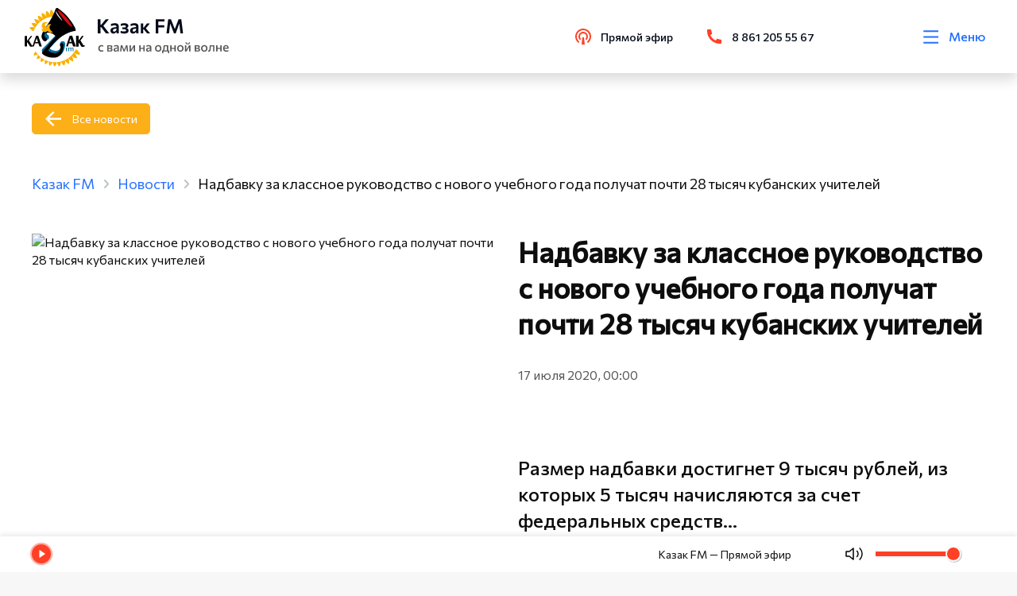

--- FILE ---
content_type: text/html; charset=utf-8
request_url: https://kazak.fm/news/nadbavku-za-klassnoe-rukovodstvo-s-novogo-uchebnogo-goda-poluchat-pochti-28-tysyach-kubanskikh-uchit
body_size: 55926
content:
<!doctype html>
<html data-n-head-ssr lang="ru" data-n-head="%7B%22lang%22:%7B%22ssr%22:%22ru%22%7D%7D">
<head >
  <link rel="stylesheet" href="https://api.kazak.fm/local/templates/kazak/styles.css">
	<!-- Yandex.Metrika counter -->
	<script type="text/javascript">!function(e,t,c,n,r,a,s){e.ym=e.ym||function(){(e.ym.a=e.ym.a||[]).push(arguments)},e.ym.l=1*new Date;for(var m=0;m<document.scripts.length;m++)if(document.scripts[m].src===n)return;a=t.createElement(c),s=t.getElementsByTagName(c)[0],a.async=1,a.src=n,s.parentNode.insertBefore(a,s)}(window,document,"script","https://mc.yandex.ru/metrika/tag.js"),ym(51387019,"init",{clickmap:!0,trackLinks:!0,accurateTrackBounce:!0,webvisor:!0,trackHash:!0})</script>
	<noscript><div><img src="https://mc.yandex.ru/watch/51387019" style="position:absolute;left:-9999px" alt=""></div></noscript>
	<!-- /Yandex.Metrika counter -->
  <script src="https://vk.com/js/api/videoplayer.js"></script>
	<script src="/js/add.js"></script>
  <meta data-n-head="ssr" charset="utf-8"><meta data-n-head="ssr" name="viewport" content="width=device-width, initial-scale=1"><meta data-n-head="ssr" name="format-detection" content="telephone=no"><meta data-n-head="ssr" name="value" content="5342"><meta data-n-head="ssr" data-hid="description" name="description" content="Размер надбавки достигнет 9 тысяч рублей, из которых 5 тысяч начисляются за счет федеральных средств. По 4 тысячи рублей по решению губернатора педагогам уже начисляют с 1 января 2020 года."><meta data-n-head="ssr" data-hid="keywords" name="keywords" content=""><title>Надбавку за классное руководство с нового учебного года получат почти 28 тысяч кубанских учителей | Новости | Казак FM</title><link data-n-head="ssr" rel="icon" type="image/x-icon" href="/favicon.ico"><link data-n-head="ssr" rel="stylesheet" href="https://fonts.googleapis.com/css2?family=Commissioner&amp;display=swap"><link data-n-head="ssr" rel="stylesheet" href="https://fonts.googleapis.com/css2?family=Commissioner:wght@400;500&amp;display=swap"><link data-n-head="ssr" rel="stylesheet" type="text/css" href="https://unpkg.com/vue-multiselect@2.1.6/dist/vue-multiselect.min.css"><link data-n-head="ssr" rel="stylesheet" type="text/css" href="https://cdnjs.cloudflare.com/ajax/libs/bootstrap/5.2.3/css/bootstrap.min.css"><link data-n-head="ssr" rel="stylesheet" type="text/css" href="https://cdnjs.cloudflare.com/ajax/libs/font-awesome/6.4.0/css/all.min.css"><link data-n-head="ssr" rel="stylesheet" type="text/css" href="https://cdnjs.cloudflare.com/ajax/libs/noUiSlider/15.7.0/nouislider.min.css"><script data-n-head="ssr" src="https://unpkg.com/vue-multiselect@2.1.6" defer></script><link rel="preload" href="/_nuxt/841d233.js" as="script"><link rel="preload" href="/_nuxt/271d927.js" as="script"><link rel="preload" href="/_nuxt/4ccb904.js" as="script"><link rel="preload" href="/_nuxt/883473a.js" as="script"><link rel="preload" href="/_nuxt/1169760.js" as="script"><link rel="preload" href="/_nuxt/04295f6.js" as="script"><style data-vue-ssr-id="1ab9ae0a:0 41278621:0 5b86ea9e:0 fd5479ae:0 4dda711b:0 38ddb7f3:0 a88d97d2:0 39032fb0:0 0014b798:0 4be28c5b:0 07c92757:0 0cc48b24:0 025ba491:0 2fe438f5:0 6680bf3d:0 518c1769:0 41ef89a6:0 3fc81c2d:0 eca3add8:0">body{background:#f7f7f7;color:#0d0d0d;font-family:Commissioner,sans-serif!important;font-size:16px;font-weight:400;line-height:1.4;min-height:100vh;overflow-x:hidden;text-rendering:optimizeLegibility;word-break:normal;word-wrap:normal}body::-webkit-scrollbar{background-color:hsla(0,0%,77%,.75);height:4px;width:4px}body::-webkit-scrollbar-thumb{background-color:#fcaf17;border-radius:9em}body.overflow{overflow:hidden}a{background-color:rgba(0,0,0,0);border:0;color:#2670ff;outline:none;-webkit-text-decoration:none;text-decoration:none}h1,h2,h3,h4,h5,h6,ul{margin:0;padding:0}h2{font-size:calc(1.325rem + .9vw)}@media screen and (min-width:1200px){h2{font-size:2rem}}input,svg,textarea{outline:none}textarea{overflow:auto!important;resize:none!important}.container-fluid{max-width:1690px}@media screen and (max-width:1920px){.container-fluid{padding:0 40px}}@media screen and (max-width:1200px){.container-fluid{padding:0 20px}}.section{margin:100px 0}@media screen and (max-width:980px){.section{margin:60px 0}}@media screen and (max-width:480px){.section{margin:50px 0}}.section__title{font-size:70px;font-weight:600;line-height:1.4;margin-bottom:50px;margin-left:-5px}@media screen and (max-width:1920px){.section__title{font-size:50px;margin-left:0}}@media screen and (max-width:1440px){.section__title{font-size:35px}}@media screen and (max-width:480px){.section__title{font-size:28px}}.section-left{display:-webkit-box;display:-webkit-flex;display:-ms-flexbox;display:flex;-webkit-box-orient:vertical;-webkit-box-direction:normal;-webkit-flex-direction:column;-ms-flex-direction:column;flex-direction:column;height:100%}.section-left__btn{margin-top:30px}@media screen and (max-width:1440px){.section-left__btn{display:none}}.section__artefact{height:auto;margin:auto 0;width:100%}@media screen and (max-width:1440px){.section__artefact{display:none}}.section__article{margin-bottom:40px}.section-mobile__btn{display:none;margin-top:20px}@media screen and (max-width:1200px){.section-mobile__btn{display:block}}.grapf__item{margin-bottom:60px}.grapf__title{display:block;font-size:24px;font-weight:600;line-height:130%;margin-bottom:46px}.grapf__body{display:-webkit-box;display:-webkit-flex;display:-ms-flexbox;display:flex;width:100%}@media screen and (max-width:768px){.grapf__body{-webkit-box-orient:vertical;-webkit-box-direction:normal;-webkit-flex-direction:column;-ms-flex-direction:column;flex-direction:column;margin-bottom:-75px}}.grapf__body_item{background:#ff4026;height:3px;position:relative}@media screen and (max-width:768px){.grapf__body_item{margin-bottom:75px}}.grapf__body_item:nth-child(2n),.grapf__body_item:nth-child(2n) .grapf__body_item:nth-child(odd){background:#2670ff}.grapf__body_item:nth-child(2n) .grapf__body_item:nth-child(2n){background:#ff4026}.grapf__body_title{color:#555;font-size:16px;font-weight:500;left:0;position:absolute;right:0;text-align:center;top:-25px;white-space:nowrap}@media screen and (max-width:768px){.grapf__body_title{text-align:left}}.grapf__body_count{color:#0d0d0d;font-size:16px;font-weight:500;left:0;position:absolute;right:0;text-align:center;top:7px}@media screen and (max-width:768px){.grapf__body_count{text-align:left}}.contacts__map{overflow:hidden;position:relative}.contacts__map_info{background:#fff;border-radius:0 86px 0 0;left:20px;padding:29px 40px 34px;position:absolute;top:20px}@media screen and (max-width:768px){.contacts__map_info{border-radius:0;padding:30px 0;position:static;width:100%}}.contacts__map_info span{color:#040b1a;font-size:34px;font-weight:600;line-height:130%}.contacts__map_info p{color:#555;font-size:20px;line-height:140%;margin-top:15px}@media screen and (max-width:768px){.contacts__map_info p{font-size:16px}}.slick-arrow{background:#ff4026!important;border-radius:100%!important;display:-webkit-box!important;display:-webkit-flex!important;display:-ms-flexbox!important;display:flex!important;font-size:0!important;height:60px!important;padding:0!important;position:absolute!important;top:50%!important;-webkit-transform:translateY(-50%)!important;-ms-transform:translateY(-50%)!important;-o-transform:translateY(-50%)!important;transform:translateY(-50%)!important;width:60px!important;z-index:10!important;-webkit-box-align:center!important;-webkit-align-items:center!important;-ms-flex-align:center!important;align-items:center!important;-webkit-box-pack:center!important;-webkit-justify-content:center!important;-ms-flex-pack:center!important;border:1px solid #ff4026!important;justify-content:center!important;-webkit-transition:.2s!important;-o-transition:.2s!important;transition:.2s!important}@media screen and (max-width:1920px){.slick-arrow{height:50px!important;width:50px!important}}@media screen and (max-width:1200px){.slick-arrow{height:40px!important;width:40px!important}}.slick-arrow:hover{background:#2670ff!important;border-color:#2670ff!important}.slick-arrow:before{background-repeat:no-repeat;-webkit-background-size:cover;background-size:cover;content:""!important;display:inline-block;height:30px;left:50%;opacity:1!important;position:absolute;top:50%;-webkit-transform:translate(-50%,-50%);-ms-transform:translate(-50%,-50%);-o-transform:translate(-50%,-50%);transform:translate(-50%,-50%);width:18px}@media screen and (max-width:1920px){.slick-arrow:before{height:25px;width:15px}}@media screen and (max-width:1200px){.slick-arrow.slick-prev{left:10px!important}}@media screen and (max-width:700px){.slick-arrow.slick-prev{left:0;right:auto}}.slick-arrow.slick-prev:before{background-image:url(/svg/arrow-left.svg)}@media screen and (max-width:1200px){.slick-arrow.slick-next{right:10px!important}}@media screen and (max-width:700px){.slick-arrow.slick-next{left:auto;right:0}}.slick-arrow.slick-next:before{background-image:url(/svg/arrow-right.svg)}.slick-slide{border:0!important;outline:0!important}.release-slider{position:relative}.release-slider .slick-slide{margin:0!important;padding:0!important}@media screen and (max-width:700px){.release-slider .slick-slide{margin:0}}.release-slider .slick-prev{left:-700px;margin:auto;right:0}@media screen and (max-width:700px){.release-slider .slick-prev{left:0;right:auto}}.release-slider .slick-next{left:0;margin:auto;right:-700px}@media screen and (max-width:700px){.release-slider .slick-next{left:auto;right:0}}.release__slide:hover{cursor:pointer}.actions .slick-slide{padding:10px 0 0;position:relative}.events .actions-list__image{position:relative}.events .actions-list__image img,.events .actions-list__image>div{border-radius:159px 0 0!important}.events .actions-list__image:after{background:url(/svg/guest-art.svg) no-repeat;-webkit-background-size:contain;background-size:contain;bottom:0;content:"";height:124px;position:absolute;right:0;width:124px}.events .actions-list__content img{display:none}.progressbar.noactive .noUi-connects .noUi-connect{-webkit-filter:grayscale(1);filter:grayscale(1);opacity:.5}.noUi-pips-horizontal,.noUi-value{display:none}.noUi-connects{background:#cfcfcf;border-radius:0!important;cursor:pointer;height:6px!important}.noUi-connect{background:#ff4026!important}.noUi-handle{background:#ff4026;border:0;border-radius:100%;display:none;height:9px;right:-5px;top:-4.5px;width:9px}.multiselect__tags{display:-webkit-box;display:-webkit-flex;display:-ms-flexbox;display:flex;-webkit-box-align:center;-webkit-align-items:center;-ms-flex-align:center;align-items:center;border-color:#fcaf17;padding:0 45px 0 20px}.multiselect__input,.multiselect__single{margin-bottom:0}.multiselect__placeholder{color:#000;margin-bottom:0}.multiselect__option--highlight,.multiselect__option--selected.multiselect__option--highlight{background:#fcaf17}.vs-pagination>li.vs-pagination--active a{background-color:#fcaf17!important;color:#fff!important}.vs-pagination>li>a:hover{background-color:rgba(252,175,23,.7)!important;color:#fff!important}.country-selector__input,.input-tel__input{background-color:#f7f7f7!important;height:45px!important;min-height:45px!important}.mx-datepicker{height:42px;width:55%!important}.mx-datepicker:hover{cursor:pointer}.mx-input-wrapper,.mx-input-wrapper input{height:100%}.mx-icon-calendar{padding:4px 2px}.mx-table-date .today{color:#fcaf17!important}.mx-calendar{width:278px}.mx-calendar-content .cell.active,.mx-calendar-content .cell:hover{background:#fcaf17!important;color:#fff!important}.guests .slick-list.draggable,.guests .slick-track{height:100%}img{display:block}.actions-list__image img,.card-broadcast__img img,.card-news img,.card-podcast__thumb img,.card-transfer img,.guests-slider__item img,.release__slide img{background-color:#ebebeb;font-size:0}@media screen and (max-width:1920px){.guests-slider .slick-arrow.slick-next{right:-20px!important}.guests-slider .slick-arrow.slick-prev{left:-20px!important}}.shape{-webkit-box-flex:0;-webkit-flex:0 0 100%;-ms-flex:0 0 100%;flex:0 0 100%;margin-top:60px}@media screen and (max-width:768px){.shape{margin-top:30px}}.shape-title{font-size:16px;line-height:140%;opacity:.7}.shape i{color:#0d0d0d;font-size:24px;opacity:.7}.shape i:hover{color:#2670ff;opacity:1}.shape-list{display:-webkit-box;display:-webkit-flex;display:-ms-flexbox;display:flex;width:200px;-webkit-box-pack:justify;-webkit-justify-content:space-between;-ms-flex-pack:justify;justify-content:space-between}.action__list{display:-webkit-box!important;display:-webkit-flex!important;display:-ms-flexbox!important;display:flex!important;-webkit-flex-wrap:wrap;-ms-flex-wrap:wrap;flex-wrap:wrap;margin:0 -18px}@media screen and (max-width:1920px){.action__list{margin:0 -15px}}.action__slider .slick-track{display:-webkit-box!important;display:-webkit-flex!important;display:-ms-flexbox!important;display:flex!important}.action__slider .slick-slide{height:inherit!important;margin:0 18px 12px;padding:10px 0 0;position:relative}@media screen and (max-width:1920px){.action__slider .slick-slide{margin:0 15px 12px}.action__slider .slick-arrow.slick-prev{left:-15px!important}.action__slider .slick-arrow.slick-next{right:-15px!important}}.releases .card-news__content{height:auto!important}.releases .card-transfer__content{height:260px!important}.tags{display:-webkit-box;display:-webkit-flex;display:-ms-flexbox;display:flex;-webkit-flex-wrap:wrap;-ms-flex-wrap:wrap;flex-wrap:wrap;margin-bottom:60px}@media screen and (max-width:768px){.tags{margin-bottom:0}}.tags a{color:#2670ff;margin-bottom:10px;margin-right:30px;opacity:.7}.tags a:last-of-type{margin-right:0}.live__slider .slick-arrow.slick-next{bottom:0!important;top:auto!important}.live__slider .slick-arrow.slick-next,.live__slider .slick-arrow.slick-prev{left:20px!important;-webkit-transform:rotate(90deg)!important;-ms-transform:rotate(90deg)!important;-o-transform:rotate(90deg)!important;transform:rotate(90deg)!important}.live__slider .slick-arrow.slick-prev{top:0!important}.live__slider .slick-list{overflow-y:scroll}.card-guests__text p{display:none}.card-guests__text p:first-child{display:block}@media screen and (max-width:720px){.guests .section.guests__releases .container-fluid{padding-left:calc(var(--bs-gutter-x)*.5)!important;padding-right:calc(var(--bs-gutter-x)*.5)!important}}.range-slider{padding:0!important}.range-slider-rail{cursor:pointer}.range-slider-rail:hover{background:#cfcfcf!important}.range-slider-fill,.range-slider-rail{border-radius:0!important;height:6px!important}.range-slider-fill{background-color:#ff4026!important}.range-slider-knob:hover{-webkit-box-shadow:0 0 0 3px rgba(255,64,38,.2)!important;box-shadow:0 0 0 3px rgba(255,64,38,.2)!important}.range-slider-knob:before{background:#ff4026;border-radius:50%;content:"";height:90%;left:50%;margin-right:-50%;position:absolute;top:50%;-webkit-transform:translate(-50%,-50%);-ms-transform:translate(-50%,-50%);-o-transform:translate(-50%,-50%);transform:translate(-50%,-50%);width:90%}.range-slider-inner{display:block!important}.memory .news-content__img:before{content:normal!important}.video__overlay{background:#3a3f44;height:100%;left:0;opacity:.7!important;position:fixed;top:0;width:100%;z-index:2999}.card-news__text br{display:none!important}.btn{background:#ff4026;border:1px solid #ff4026;color:#fff;display:-webkit-inline-box;display:-webkit-inline-flex;display:-ms-inline-flexbox;display:inline-flex;padding:10px 16px;-webkit-box-align:center;-webkit-align-items:center;-ms-flex-align:center;align-items:center;border-radius:5px;font-size:16px;position:relative;-webkit-transition:.2s;-o-transition:.2s;transition:.2s;z-index:5}.btn:hover{background:#2670ff;border-color:#2670ff;color:#fff}.btn:active{background:#2670ff!important;border-color:#2670ff!important;color:#fff!important}@media screen and (max-width:1920px){.btn{font-size:14px}}@media screen and (max-width:1440px){.btn{font-size:14px;padding:8px 15px}}.btn svg{height:28px;margin-right:10px;width:28px}@media screen and (max-width:1440px){.btn svg{height:24px;width:24px}}.btn svg use{-webkit-transition:.2s;-o-transition:.2s;transition:.2s;fill:#fff}.btn__live{background:0 0;border:none;color:#040b1a;font-weight:500;padding:0}.btn__back{background:#fcaf17!important;border-color:#fcaf17!important;padding-left:50px;position:relative}@media screen and (max-width:480px){.btn__back{margin:40px 0 0;padding-left:52px;width:auto}}.btn__back:hover{background:#ff4026!important;border-color:#ff4026!important}.btn__back:active{color:#fff!important}.btn__back:before{background-image:url(/svg/back.svg);background-position:50%;background-repeat:no-repeat;-webkit-background-size:contain;background-size:contain;content:"";display:block;left:16px;min-height:100%;position:absolute;top:0;width:20px}.btn__outline{background:0 0;color:#ff4026}.btn__outline:hover{background:#ff4026;border-color:#ff4026;color:#fff}.btn__outline:active{background:#ff4026!important;border-color:#ff4026!important;color:#fff!important}.btn__play{background:0 0;border:0;color:#ff4026;display:-webkit-box;display:-webkit-flex;display:-ms-flexbox;display:flex;font-size:20px;font-weight:400;line-height:150%;padding:0 8px 0 0;position:relative;-webkit-box-align:center;-webkit-align-items:center;-ms-flex-align:center;align-items:center;-webkit-transition:.2s;-o-transition:.2s;transition:.2s}.btn__play.pause:before{background:url(/svg/pause.svg) 50% no-repeat}.btn__play:before{background:url(/svg/play.svg) 50% no-repeat;content:"";display:block;height:28px;margin-right:10px;width:9px}.btn__play:hover{cursor:pointer;opacity:.7}.btn__blue{background:#2670ff;border-color:#2670ff;color:#fff}@media screen and (max-width:1920px){.btn__wave{margin-left:40px}}.btn__wave:before{background-image:url(/svg/wave.svg);background-repeat:no-repeat;-webkit-background-size:cover;background-size:cover;content:"";height:100%;position:absolute;right:100%;top:0;width:48px}@media screen and (max-width:1920px){.btn__wave:before{width:40px}}.btn__wave:hover{background-color:#ff4026!important;border-color:#ff4026!important;color:#fff!important;opacity:.8!important}.default.contacts{background:-webkit-linear-gradient(top,#fff 750px,#f7f7f7 0)!important;background:-o-linear-gradient(top,#fff 750px,#f7f7f7 750px)!important;background:linear-gradient(180deg,#fff 750px,#f7f7f7 0)!important}@media screen and (max-width:666px){.default.contacts{background:-webkit-linear-gradient(top,#fff 650px,#f7f7f7 0)!important;background:-o-linear-gradient(top,#fff 650px,#f7f7f7 650px)!important;background:linear-gradient(180deg,#fff 650px,#f7f7f7 0)!important}}.news{position:relative}.news-content.release .news-content__img{margin-bottom:0}.news-content__img{display:block;margin-bottom:315px;overflow:visible;-webkit-transition:.35s;-o-transition:.35s;transition:.35s}@media screen and (min-width:800px){.news-content__img{position:-webkit-sticky;position:sticky;top:150px}}@media screen and (max-width:768px){.news-content__img:before{background-image:url(/svg/new-art-1.svg);height:102px;right:0;top:0;width:76px}.news-content__img:after,.news-content__img:before{-webkit-background-size:cover;background-size:cover;content:"";display:block;position:absolute}.news-content__img:after{background-image:url(/svg/new-art-2.svg);bottom:0;height:75px;left:0;width:50px}}@media screen and (max-width:992px){.news-content__img{margin-bottom:30px}}@media screen and (max-width:768px){.news-content__img{height:auto;margin-bottom:60px;-o-object-fit:cover;object-fit:cover;width:100%}}.news-content__img.margin{margin-bottom:0}.news-content__img p{color:#0d0d0d;font-size:16px;left:0;line-height:140%;margin-top:20px;opacity:.7;position:absolute;top:100%}@media screen and (max-width:768px){.news-content__img p{display:none}}.news-content__img img{border-radius:250px 0;height:100%;width:100%}@media screen and (max-width:1440px){.news-content__img img{border-radius:150px 0}}@media screen and (max-width:992px){.news-content__img img{border-radius:250px 0}}@media screen and (max-width:768px){.news-content__img img{border-radius:100px 0}}.news-content h1{font-size:50px;font-weight:600;line-height:130%;margin-bottom:32px}@media screen and (max-width:1442px){.news-content h1{font-size:35px}}@media screen and (max-width:992px){.news-content h1{margin-top:51px}}@media screen and (max-width:768px){.news-content h1{margin-bottom:17px;margin-top:20px}}.news-content h2{font-size:50px;font-weight:600;line-height:130%;margin-bottom:32px}@media screen and (max-width:1440px){.news-content h2{font-size:35px}}@media screen and (max-width:992px){.news-content h2{margin-top:51px}}@media screen and (max-width:768px){.news-content h2{margin-bottom:17px}}.news-content__date{color:#555;font-size:16px;line-height:140%;margin-bottom:23px}@media screen and (max-width:768px){.news-content__date{font-size:14px;margin-bottom:24px}}.news-content__text{font-size:20px;line-height:140%;margin-bottom:67px}@media screen and (max-width:768px){.news-content__text{font-size:16px;margin-bottom:22px}}.news-content__text img{height:auto;width:100%}.news-content__text.title{font-size:24px;font-weight:500;margin:0 0 40px}.news-content__text iframe{border-radius:20px;max-height:480px;width:100%}.news-content__text h2,.news-content__text h3{font-size:24px;margin-top:0}.news-content__text ol,.news-content__text ul{counter-reset:li;list-style:none;margin-bottom:10px;padding:0}.news-content__text ol li,.news-content__text ul li{margin-bottom:5px}.news-content__text ol li p,.news-content__text ul li p{margin-bottom:0}.news-content__text .btn,.news-content__text p{margin-top:1rem}.news-content__quote{font-size:24px;font-weight:500;line-height:140%}.news-content__video{margin-top:80px}@media screen and (max-width:480px){.news-content__video{margin-left:-30px;margin-right:-30px;width:calc(100% + 60px)}}@media screen and (max-width:768px){.news-content__video iframe{width:100%}}.news-content__artefact{border-radius:0!important;height:auto!important;position:absolute;right:0;top:100%;width:auto!important}@media screen and (max-width:1440px){.news-content__artefact{height:200px}}@media screen and (max-width:992px){.news-content__artefact{display:none}}.news__header{display:-webkit-box;display:-webkit-flex;display:-ms-flexbox;display:flex;-webkit-box-pack:justify;-webkit-justify-content:space-between;-ms-flex-pack:justify;justify-content:space-between;-webkit-box-align:center;-webkit-align-items:center;-ms-flex-align:center;align-items:center;margin-bottom:94px}@media screen and (max-width:992px){.news__header{margin-bottom:50px}}@media screen and (max-width:768px){.news__header{-webkit-box-orient:vertical;-webkit-box-direction:normal;-webkit-flex-direction:column;-ms-flex-direction:column;flex-direction:column;-webkit-box-align:start;-webkit-align-items:flex-start;-ms-flex-align:start;align-items:flex-start}}.news__header .section__title{margin-bottom:0}.news-slider{margin:0 -18px}@media screen and (max-width:1920px){.news-slider{margin:0 -15px}}.news-slider .slick-slider{height:inherit!important;margin:0 18px 12px;padding:10px 0 0;position:relative}@media screen and (max-width:1920px){.news-slider .slick-arrow.slick-next{right:-5px!important}.news-slider .slick-arrow.slick-prev{left:-5px!important}}.news-slider__item{height:100%}.news-slider__item .card-transfer{min-height:0!important;min-height:auto!important}.news-slider__item .card-transfer__content{height:370px!important}@media screen and (max-width:480px){.news-slider__item .card-transfer__content{height:355px!important}}.news-slider__item .card-podcast{height:590px!important}@media screen and (max-width:480px){.news-slider__item .card-podcast{height:auto!important}}.news-card .slick-slide,.news-card .slick-track{margin:0!important}.news .slick-track{display:-webkit-box!important;display:-webkit-flex!important;display:-ms-flexbox!important;display:flex!important;margin-bottom:5px}.news .slick-slide{margin:0 18px 12px;padding:10px 0 0;position:relative}@media screen and (max-width:1920px){.news .slick-slide{margin:0 15px 12px}}.news-grid__wrap{display:grid;grid-template-columns:repeat(4,1fr);grid-gap:30px;gap:30px}@media screen and (max-width:1440px){.news-grid__wrap{grid-template-columns:repeat(3,1fr)}}@media screen and (max-width:1200px){.news-grid__wrap{grid-template-columns:repeat(2,1fr)}}@media screen and (max-width:768px){.news-grid__wrap{grid-template-columns:100%}}.news__btn{display:-webkit-box;display:-webkit-flex;display:-ms-flexbox;display:flex;-webkit-box-pack:end;-webkit-justify-content:flex-end;-ms-flex-pack:end;justify-content:flex-end}@media screen and (max-width:768px){.news__btn{-webkit-box-pack:start;-webkit-justify-content:flex-start;-ms-flex-pack:start;justify-content:flex-start}}.popup{padding:30px 10px;-webkit-transition:visibility .8s;-o-transition:visibility .8s;transition:visibility .8s;visibility:hidden;z-index:9999}.popup,.popup:before{height:100%;left:0;position:fixed;top:0;width:100%}.popup:before{background-color:rgba(4,11,26,.702);content:"";opacity:0;-webkit-transition:opacity .8s;-o-transition:opacity .8s;transition:opacity .8s}.popup.active{overflow:auto;visibility:visible}.popup.active:before{opacity:1}.popup.active .popup__body{-webkit-transform:scale(1);-ms-transform:scale(1);-o-transform:scale(1);transform:scale(1);-webkit-transition:.3s .2s;-o-transition:.3s .2s;transition:.3s .2s}.popup__content{min-height:100%;-webkit-box-flex:1;display:-webkit-box;display:-webkit-flex;display:-ms-flexbox;display:flex;-webkit-flex:1 1 auto;-ms-flex:1 1 auto;flex:1 1 auto;width:100%;-webkit-box-pack:center;-webkit-justify-content:center;-ms-flex-pack:center;justify-content:center;-webkit-box-orient:vertical;-webkit-box-direction:normal;-webkit-flex-direction:column;-ms-flex-direction:column;flex-direction:column;-webkit-box-align:center;-webkit-align-items:center;-ms-flex-align:center;align-items:center}.popup__close{cursor:pointer;position:absolute;right:30px;top:30px;z-index:3}.popup__close svg{-webkit-transition:.3s;-o-transition:.3s;transition:.3s;fill:#ff4026;height:25.5px;width:25.5px}.popup__close:hover svg{-webkit-transform:rotate(180deg);-ms-transform:rotate(180deg);-o-transform:rotate(180deg);transform:rotate(180deg)}.popup__overlay{height:100%;left:0;position:absolute;top:0;width:100%}.form__error{color:#ff4026;font-size:14px;margin-top:12px}.m-0{margin:0!important}.mt-0,.my-0{margin-top:0!important}.mr-0,.mx-0{margin-right:0!important}.mb-0,.my-0{margin-bottom:0!important}.ml-0,.mx-0{margin-left:0!important}.m-1{margin:.25rem!important}.mt-1,.my-1{margin-top:.25rem!important}.mr-1,.mx-1{margin-right:.25rem!important}.mb-1,.my-1{margin-bottom:.25rem!important}.ml-1,.mx-1{margin-left:.25rem!important}.m-2{margin:.5rem!important}.mt-2,.my-2{margin-top:.5rem!important}.mr-2,.mx-2{margin-right:.5rem!important}.mb-2,.my-2{margin-bottom:.5rem!important}.ml-2,.mx-2{margin-left:.5rem!important}.m-3{margin:1rem!important}.mt-3,.my-3{margin-top:1rem!important}.mr-3,.mx-3{margin-right:1rem!important}.mb-3,.my-3{margin-bottom:1rem!important}.ml-3,.mx-3{margin-left:1rem!important}.m-4{margin:1.5rem!important}.mt-4,.my-4{margin-top:1.5rem!important}.mr-4,.mx-4{margin-right:1.5rem!important}.mb-4,.my-4{margin-bottom:1.5rem!important}.ml-4,.mx-4{margin-left:1.5rem!important}.m-5{margin:3rem!important}.mt-5,.my-5{margin-top:3rem!important}.mr-5,.mx-5{margin-right:3rem!important}.mb-5,.my-5{margin-bottom:3rem!important}.ml-5,.mx-5{margin-left:3rem!important}.p-0{padding:0!important}.pt-0,.py-0{padding-top:0!important}.pr-0,.px-0{padding-right:0!important}.pb-0,.py-0{padding-bottom:0!important}.pl-0,.px-0{padding-left:0!important}.p-1{padding:.25rem!important}.pt-1,.py-1{padding-top:.25rem!important}.pr-1,.px-1{padding-right:.25rem!important}.pb-1,.py-1{padding-bottom:.25rem!important}.pl-1,.px-1{padding-left:.25rem!important}.p-2{padding:.5rem!important}.pt-2,.py-2{padding-top:.5rem!important}.pr-2,.px-2{padding-right:.5rem!important}.pb-2,.py-2{padding-bottom:.5rem!important}.pl-2,.px-2{padding-left:.5rem!important}.p-3{padding:1rem!important}.pt-3,.py-3{padding-top:1rem!important}.pr-3,.px-3{padding-right:1rem!important}.pb-3,.py-3{padding-bottom:1rem!important}.pl-3,.px-3{padding-left:1rem!important}.p-4{padding:1.5rem!important}.pt-4,.py-4{padding-top:1.5rem!important}.pr-4,.px-4{padding-right:1.5rem!important}.pb-4,.py-4{padding-bottom:1.5rem!important}.pl-4,.px-4{padding-left:1.5rem!important}.p-5{padding:3rem!important}.pt-5,.py-5{padding-top:3rem!important}.pr-5,.px-5{padding-right:3rem!important}.pb-5,.py-5{padding-bottom:3rem!important}.pl-5,.px-5{padding-left:3rem!important}.m-n1{margin:-.25rem!important}.mt-n1,.my-n1{margin-top:-.25rem!important}.mr-n1,.mx-n1{margin-right:-.25rem!important}.mb-n1,.my-n1{margin-bottom:-.25rem!important}.ml-n1,.mx-n1{margin-left:-.25rem!important}.m-n2{margin:-.5rem!important}.mt-n2,.my-n2{margin-top:-.5rem!important}.mr-n2,.mx-n2{margin-right:-.5rem!important}.mb-n2,.my-n2{margin-bottom:-.5rem!important}.ml-n2,.mx-n2{margin-left:-.5rem!important}.m-n3{margin:-1rem!important}.mt-n3,.my-n3{margin-top:-1rem!important}.mr-n3,.mx-n3{margin-right:-1rem!important}.mb-n3,.my-n3{margin-bottom:-1rem!important}.ml-n3,.mx-n3{margin-left:-1rem!important}.m-n4{margin:-1.5rem!important}.mt-n4,.my-n4{margin-top:-1.5rem!important}.mr-n4,.mx-n4{margin-right:-1.5rem!important}.mb-n4,.my-n4{margin-bottom:-1.5rem!important}.ml-n4,.mx-n4{margin-left:-1.5rem!important}.m-n5{margin:-3rem!important}.mt-n5,.my-n5{margin-top:-3rem!important}.mr-n5,.mx-n5{margin-right:-3rem!important}.mb-n5,.my-n5{margin-bottom:-3rem!important}.ml-n5,.mx-n5{margin-left:-3rem!important}.m-auto{margin:auto!important}.mt-auto,.my-auto{margin-top:auto!important}.mr-auto,.mx-auto{margin-right:auto!important}.mb-auto,.my-auto{margin-bottom:auto!important}.ml-auto,.mx-auto{margin-left:auto!important}@media(min-width:576px){.m-sm-0{margin:0!important}.mt-sm-0,.my-sm-0{margin-top:0!important}.mr-sm-0,.mx-sm-0{margin-right:0!important}.mb-sm-0,.my-sm-0{margin-bottom:0!important}.ml-sm-0,.mx-sm-0{margin-left:0!important}.m-sm-1{margin:.25rem!important}.mt-sm-1,.my-sm-1{margin-top:.25rem!important}.mr-sm-1,.mx-sm-1{margin-right:.25rem!important}.mb-sm-1,.my-sm-1{margin-bottom:.25rem!important}.ml-sm-1,.mx-sm-1{margin-left:.25rem!important}.m-sm-2{margin:.5rem!important}.mt-sm-2,.my-sm-2{margin-top:.5rem!important}.mr-sm-2,.mx-sm-2{margin-right:.5rem!important}.mb-sm-2,.my-sm-2{margin-bottom:.5rem!important}.ml-sm-2,.mx-sm-2{margin-left:.5rem!important}.m-sm-3{margin:1rem!important}.mt-sm-3,.my-sm-3{margin-top:1rem!important}.mr-sm-3,.mx-sm-3{margin-right:1rem!important}.mb-sm-3,.my-sm-3{margin-bottom:1rem!important}.ml-sm-3,.mx-sm-3{margin-left:1rem!important}.m-sm-4{margin:1.5rem!important}.mt-sm-4,.my-sm-4{margin-top:1.5rem!important}.mr-sm-4,.mx-sm-4{margin-right:1.5rem!important}.mb-sm-4,.my-sm-4{margin-bottom:1.5rem!important}.ml-sm-4,.mx-sm-4{margin-left:1.5rem!important}.m-sm-5{margin:3rem!important}.mt-sm-5,.my-sm-5{margin-top:3rem!important}.mr-sm-5,.mx-sm-5{margin-right:3rem!important}.mb-sm-5,.my-sm-5{margin-bottom:3rem!important}.ml-sm-5,.mx-sm-5{margin-left:3rem!important}.p-sm-0{padding:0!important}.pt-sm-0,.py-sm-0{padding-top:0!important}.pr-sm-0,.px-sm-0{padding-right:0!important}.pb-sm-0,.py-sm-0{padding-bottom:0!important}.pl-sm-0,.px-sm-0{padding-left:0!important}.p-sm-1{padding:.25rem!important}.pt-sm-1,.py-sm-1{padding-top:.25rem!important}.pr-sm-1,.px-sm-1{padding-right:.25rem!important}.pb-sm-1,.py-sm-1{padding-bottom:.25rem!important}.pl-sm-1,.px-sm-1{padding-left:.25rem!important}.p-sm-2{padding:.5rem!important}.pt-sm-2,.py-sm-2{padding-top:.5rem!important}.pr-sm-2,.px-sm-2{padding-right:.5rem!important}.pb-sm-2,.py-sm-2{padding-bottom:.5rem!important}.pl-sm-2,.px-sm-2{padding-left:.5rem!important}.p-sm-3{padding:1rem!important}.pt-sm-3,.py-sm-3{padding-top:1rem!important}.pr-sm-3,.px-sm-3{padding-right:1rem!important}.pb-sm-3,.py-sm-3{padding-bottom:1rem!important}.pl-sm-3,.px-sm-3{padding-left:1rem!important}.p-sm-4{padding:1.5rem!important}.pt-sm-4,.py-sm-4{padding-top:1.5rem!important}.pr-sm-4,.px-sm-4{padding-right:1.5rem!important}.pb-sm-4,.py-sm-4{padding-bottom:1.5rem!important}.pl-sm-4,.px-sm-4{padding-left:1.5rem!important}.p-sm-5{padding:3rem!important}.pt-sm-5,.py-sm-5{padding-top:3rem!important}.pr-sm-5,.px-sm-5{padding-right:3rem!important}.pb-sm-5,.py-sm-5{padding-bottom:3rem!important}.pl-sm-5,.px-sm-5{padding-left:3rem!important}.m-sm-n1{margin:-.25rem!important}.mt-sm-n1,.my-sm-n1{margin-top:-.25rem!important}.mr-sm-n1,.mx-sm-n1{margin-right:-.25rem!important}.mb-sm-n1,.my-sm-n1{margin-bottom:-.25rem!important}.ml-sm-n1,.mx-sm-n1{margin-left:-.25rem!important}.m-sm-n2{margin:-.5rem!important}.mt-sm-n2,.my-sm-n2{margin-top:-.5rem!important}.mr-sm-n2,.mx-sm-n2{margin-right:-.5rem!important}.mb-sm-n2,.my-sm-n2{margin-bottom:-.5rem!important}.ml-sm-n2,.mx-sm-n2{margin-left:-.5rem!important}.m-sm-n3{margin:-1rem!important}.mt-sm-n3,.my-sm-n3{margin-top:-1rem!important}.mr-sm-n3,.mx-sm-n3{margin-right:-1rem!important}.mb-sm-n3,.my-sm-n3{margin-bottom:-1rem!important}.ml-sm-n3,.mx-sm-n3{margin-left:-1rem!important}.m-sm-n4{margin:-1.5rem!important}.mt-sm-n4,.my-sm-n4{margin-top:-1.5rem!important}.mr-sm-n4,.mx-sm-n4{margin-right:-1.5rem!important}.mb-sm-n4,.my-sm-n4{margin-bottom:-1.5rem!important}.ml-sm-n4,.mx-sm-n4{margin-left:-1.5rem!important}.m-sm-n5{margin:-3rem!important}.mt-sm-n5,.my-sm-n5{margin-top:-3rem!important}.mr-sm-n5,.mx-sm-n5{margin-right:-3rem!important}.mb-sm-n5,.my-sm-n5{margin-bottom:-3rem!important}.ml-sm-n5,.mx-sm-n5{margin-left:-3rem!important}.m-sm-auto{margin:auto!important}.mt-sm-auto,.my-sm-auto{margin-top:auto!important}.mr-sm-auto,.mx-sm-auto{margin-right:auto!important}.mb-sm-auto,.my-sm-auto{margin-bottom:auto!important}.ml-sm-auto,.mx-sm-auto{margin-left:auto!important}}@media(min-width:768px){.m-md-0{margin:0!important}.mt-md-0,.my-md-0{margin-top:0!important}.mr-md-0,.mx-md-0{margin-right:0!important}.mb-md-0,.my-md-0{margin-bottom:0!important}.ml-md-0,.mx-md-0{margin-left:0!important}.m-md-1{margin:.25rem!important}.mt-md-1,.my-md-1{margin-top:.25rem!important}.mr-md-1,.mx-md-1{margin-right:.25rem!important}.mb-md-1,.my-md-1{margin-bottom:.25rem!important}.ml-md-1,.mx-md-1{margin-left:.25rem!important}.m-md-2{margin:.5rem!important}.mt-md-2,.my-md-2{margin-top:.5rem!important}.mr-md-2,.mx-md-2{margin-right:.5rem!important}.mb-md-2,.my-md-2{margin-bottom:.5rem!important}.ml-md-2,.mx-md-2{margin-left:.5rem!important}.m-md-3{margin:1rem!important}.mt-md-3,.my-md-3{margin-top:1rem!important}.mr-md-3,.mx-md-3{margin-right:1rem!important}.mb-md-3,.my-md-3{margin-bottom:1rem!important}.ml-md-3,.mx-md-3{margin-left:1rem!important}.m-md-4{margin:1.5rem!important}.mt-md-4,.my-md-4{margin-top:1.5rem!important}.mr-md-4,.mx-md-4{margin-right:1.5rem!important}.mb-md-4,.my-md-4{margin-bottom:1.5rem!important}.ml-md-4,.mx-md-4{margin-left:1.5rem!important}.m-md-5{margin:3rem!important}.mt-md-5,.my-md-5{margin-top:3rem!important}.mr-md-5,.mx-md-5{margin-right:3rem!important}.mb-md-5,.my-md-5{margin-bottom:3rem!important}.ml-md-5,.mx-md-5{margin-left:3rem!important}.p-md-0{padding:0!important}.pt-md-0,.py-md-0{padding-top:0!important}.pr-md-0,.px-md-0{padding-right:0!important}.pb-md-0,.py-md-0{padding-bottom:0!important}.pl-md-0,.px-md-0{padding-left:0!important}.p-md-1{padding:.25rem!important}.pt-md-1,.py-md-1{padding-top:.25rem!important}.pr-md-1,.px-md-1{padding-right:.25rem!important}.pb-md-1,.py-md-1{padding-bottom:.25rem!important}.pl-md-1,.px-md-1{padding-left:.25rem!important}.p-md-2{padding:.5rem!important}.pt-md-2,.py-md-2{padding-top:.5rem!important}.pr-md-2,.px-md-2{padding-right:.5rem!important}.pb-md-2,.py-md-2{padding-bottom:.5rem!important}.pl-md-2,.px-md-2{padding-left:.5rem!important}.p-md-3{padding:1rem!important}.pt-md-3,.py-md-3{padding-top:1rem!important}.pr-md-3,.px-md-3{padding-right:1rem!important}.pb-md-3,.py-md-3{padding-bottom:1rem!important}.pl-md-3,.px-md-3{padding-left:1rem!important}.p-md-4{padding:1.5rem!important}.pt-md-4,.py-md-4{padding-top:1.5rem!important}.pr-md-4,.px-md-4{padding-right:1.5rem!important}.pb-md-4,.py-md-4{padding-bottom:1.5rem!important}.pl-md-4,.px-md-4{padding-left:1.5rem!important}.p-md-5{padding:3rem!important}.pt-md-5,.py-md-5{padding-top:3rem!important}.pr-md-5,.px-md-5{padding-right:3rem!important}.pb-md-5,.py-md-5{padding-bottom:3rem!important}.pl-md-5,.px-md-5{padding-left:3rem!important}.m-md-n1{margin:-.25rem!important}.mt-md-n1,.my-md-n1{margin-top:-.25rem!important}.mr-md-n1,.mx-md-n1{margin-right:-.25rem!important}.mb-md-n1,.my-md-n1{margin-bottom:-.25rem!important}.ml-md-n1,.mx-md-n1{margin-left:-.25rem!important}.m-md-n2{margin:-.5rem!important}.mt-md-n2,.my-md-n2{margin-top:-.5rem!important}.mr-md-n2,.mx-md-n2{margin-right:-.5rem!important}.mb-md-n2,.my-md-n2{margin-bottom:-.5rem!important}.ml-md-n2,.mx-md-n2{margin-left:-.5rem!important}.m-md-n3{margin:-1rem!important}.mt-md-n3,.my-md-n3{margin-top:-1rem!important}.mr-md-n3,.mx-md-n3{margin-right:-1rem!important}.mb-md-n3,.my-md-n3{margin-bottom:-1rem!important}.ml-md-n3,.mx-md-n3{margin-left:-1rem!important}.m-md-n4{margin:-1.5rem!important}.mt-md-n4,.my-md-n4{margin-top:-1.5rem!important}.mr-md-n4,.mx-md-n4{margin-right:-1.5rem!important}.mb-md-n4,.my-md-n4{margin-bottom:-1.5rem!important}.ml-md-n4,.mx-md-n4{margin-left:-1.5rem!important}.m-md-n5{margin:-3rem!important}.mt-md-n5,.my-md-n5{margin-top:-3rem!important}.mr-md-n5,.mx-md-n5{margin-right:-3rem!important}.mb-md-n5,.my-md-n5{margin-bottom:-3rem!important}.ml-md-n5,.mx-md-n5{margin-left:-3rem!important}.m-md-auto{margin:auto!important}.mt-md-auto,.my-md-auto{margin-top:auto!important}.mr-md-auto,.mx-md-auto{margin-right:auto!important}.mb-md-auto,.my-md-auto{margin-bottom:auto!important}.ml-md-auto,.mx-md-auto{margin-left:auto!important}}@media(min-width:992px){.m-lg-0{margin:0!important}.mt-lg-0,.my-lg-0{margin-top:0!important}.mr-lg-0,.mx-lg-0{margin-right:0!important}.mb-lg-0,.my-lg-0{margin-bottom:0!important}.ml-lg-0,.mx-lg-0{margin-left:0!important}.m-lg-1{margin:.25rem!important}.mt-lg-1,.my-lg-1{margin-top:.25rem!important}.mr-lg-1,.mx-lg-1{margin-right:.25rem!important}.mb-lg-1,.my-lg-1{margin-bottom:.25rem!important}.ml-lg-1,.mx-lg-1{margin-left:.25rem!important}.m-lg-2{margin:.5rem!important}.mt-lg-2,.my-lg-2{margin-top:.5rem!important}.mr-lg-2,.mx-lg-2{margin-right:.5rem!important}.mb-lg-2,.my-lg-2{margin-bottom:.5rem!important}.ml-lg-2,.mx-lg-2{margin-left:.5rem!important}.m-lg-3{margin:1rem!important}.mt-lg-3,.my-lg-3{margin-top:1rem!important}.mr-lg-3,.mx-lg-3{margin-right:1rem!important}.mb-lg-3,.my-lg-3{margin-bottom:1rem!important}.ml-lg-3,.mx-lg-3{margin-left:1rem!important}.m-lg-4{margin:1.5rem!important}.mt-lg-4,.my-lg-4{margin-top:1.5rem!important}.mr-lg-4,.mx-lg-4{margin-right:1.5rem!important}.mb-lg-4,.my-lg-4{margin-bottom:1.5rem!important}.ml-lg-4,.mx-lg-4{margin-left:1.5rem!important}.m-lg-5{margin:3rem!important}.mt-lg-5,.my-lg-5{margin-top:3rem!important}.mr-lg-5,.mx-lg-5{margin-right:3rem!important}.mb-lg-5,.my-lg-5{margin-bottom:3rem!important}.ml-lg-5,.mx-lg-5{margin-left:3rem!important}.p-lg-0{padding:0!important}.pt-lg-0,.py-lg-0{padding-top:0!important}.pr-lg-0,.px-lg-0{padding-right:0!important}.pb-lg-0,.py-lg-0{padding-bottom:0!important}.pl-lg-0,.px-lg-0{padding-left:0!important}.p-lg-1{padding:.25rem!important}.pt-lg-1,.py-lg-1{padding-top:.25rem!important}.pr-lg-1,.px-lg-1{padding-right:.25rem!important}.pb-lg-1,.py-lg-1{padding-bottom:.25rem!important}.pl-lg-1,.px-lg-1{padding-left:.25rem!important}.p-lg-2{padding:.5rem!important}.pt-lg-2,.py-lg-2{padding-top:.5rem!important}.pr-lg-2,.px-lg-2{padding-right:.5rem!important}.pb-lg-2,.py-lg-2{padding-bottom:.5rem!important}.pl-lg-2,.px-lg-2{padding-left:.5rem!important}.p-lg-3{padding:1rem!important}.pt-lg-3,.py-lg-3{padding-top:1rem!important}.pr-lg-3,.px-lg-3{padding-right:1rem!important}.pb-lg-3,.py-lg-3{padding-bottom:1rem!important}.pl-lg-3,.px-lg-3{padding-left:1rem!important}.p-lg-4{padding:1.5rem!important}.pt-lg-4,.py-lg-4{padding-top:1.5rem!important}.pr-lg-4,.px-lg-4{padding-right:1.5rem!important}.pb-lg-4,.py-lg-4{padding-bottom:1.5rem!important}.pl-lg-4,.px-lg-4{padding-left:1.5rem!important}.p-lg-5{padding:3rem!important}.pt-lg-5,.py-lg-5{padding-top:3rem!important}.pr-lg-5,.px-lg-5{padding-right:3rem!important}.pb-lg-5,.py-lg-5{padding-bottom:3rem!important}.pl-lg-5,.px-lg-5{padding-left:3rem!important}.m-lg-n1{margin:-.25rem!important}.mt-lg-n1,.my-lg-n1{margin-top:-.25rem!important}.mr-lg-n1,.mx-lg-n1{margin-right:-.25rem!important}.mb-lg-n1,.my-lg-n1{margin-bottom:-.25rem!important}.ml-lg-n1,.mx-lg-n1{margin-left:-.25rem!important}.m-lg-n2{margin:-.5rem!important}.mt-lg-n2,.my-lg-n2{margin-top:-.5rem!important}.mr-lg-n2,.mx-lg-n2{margin-right:-.5rem!important}.mb-lg-n2,.my-lg-n2{margin-bottom:-.5rem!important}.ml-lg-n2,.mx-lg-n2{margin-left:-.5rem!important}.m-lg-n3{margin:-1rem!important}.mt-lg-n3,.my-lg-n3{margin-top:-1rem!important}.mr-lg-n3,.mx-lg-n3{margin-right:-1rem!important}.mb-lg-n3,.my-lg-n3{margin-bottom:-1rem!important}.ml-lg-n3,.mx-lg-n3{margin-left:-1rem!important}.m-lg-n4{margin:-1.5rem!important}.mt-lg-n4,.my-lg-n4{margin-top:-1.5rem!important}.mr-lg-n4,.mx-lg-n4{margin-right:-1.5rem!important}.mb-lg-n4,.my-lg-n4{margin-bottom:-1.5rem!important}.ml-lg-n4,.mx-lg-n4{margin-left:-1.5rem!important}.m-lg-n5{margin:-3rem!important}.mt-lg-n5,.my-lg-n5{margin-top:-3rem!important}.mr-lg-n5,.mx-lg-n5{margin-right:-3rem!important}.mb-lg-n5,.my-lg-n5{margin-bottom:-3rem!important}.ml-lg-n5,.mx-lg-n5{margin-left:-3rem!important}.m-lg-auto{margin:auto!important}.mt-lg-auto,.my-lg-auto{margin-top:auto!important}.mr-lg-auto,.mx-lg-auto{margin-right:auto!important}.mb-lg-auto,.my-lg-auto{margin-bottom:auto!important}.ml-lg-auto,.mx-lg-auto{margin-left:auto!important}}@media(min-width:1200px){.m-xl-0{margin:0!important}.mt-xl-0,.my-xl-0{margin-top:0!important}.mr-xl-0,.mx-xl-0{margin-right:0!important}.mb-xl-0,.my-xl-0{margin-bottom:0!important}.ml-xl-0,.mx-xl-0{margin-left:0!important}.m-xl-1{margin:.25rem!important}.mt-xl-1,.my-xl-1{margin-top:.25rem!important}.mr-xl-1,.mx-xl-1{margin-right:.25rem!important}.mb-xl-1,.my-xl-1{margin-bottom:.25rem!important}.ml-xl-1,.mx-xl-1{margin-left:.25rem!important}.m-xl-2{margin:.5rem!important}.mt-xl-2,.my-xl-2{margin-top:.5rem!important}.mr-xl-2,.mx-xl-2{margin-right:.5rem!important}.mb-xl-2,.my-xl-2{margin-bottom:.5rem!important}.ml-xl-2,.mx-xl-2{margin-left:.5rem!important}.m-xl-3{margin:1rem!important}.mt-xl-3,.my-xl-3{margin-top:1rem!important}.mr-xl-3,.mx-xl-3{margin-right:1rem!important}.mb-xl-3,.my-xl-3{margin-bottom:1rem!important}.ml-xl-3,.mx-xl-3{margin-left:1rem!important}.m-xl-4{margin:1.5rem!important}.mt-xl-4,.my-xl-4{margin-top:1.5rem!important}.mr-xl-4,.mx-xl-4{margin-right:1.5rem!important}.mb-xl-4,.my-xl-4{margin-bottom:1.5rem!important}.ml-xl-4,.mx-xl-4{margin-left:1.5rem!important}.m-xl-5{margin:3rem!important}.mt-xl-5,.my-xl-5{margin-top:3rem!important}.mr-xl-5,.mx-xl-5{margin-right:3rem!important}.mb-xl-5,.my-xl-5{margin-bottom:3rem!important}.ml-xl-5,.mx-xl-5{margin-left:3rem!important}.p-xl-0{padding:0!important}.pt-xl-0,.py-xl-0{padding-top:0!important}.pr-xl-0,.px-xl-0{padding-right:0!important}.pb-xl-0,.py-xl-0{padding-bottom:0!important}.pl-xl-0,.px-xl-0{padding-left:0!important}.p-xl-1{padding:.25rem!important}.pt-xl-1,.py-xl-1{padding-top:.25rem!important}.pr-xl-1,.px-xl-1{padding-right:.25rem!important}.pb-xl-1,.py-xl-1{padding-bottom:.25rem!important}.pl-xl-1,.px-xl-1{padding-left:.25rem!important}.p-xl-2{padding:.5rem!important}.pt-xl-2,.py-xl-2{padding-top:.5rem!important}.pr-xl-2,.px-xl-2{padding-right:.5rem!important}.pb-xl-2,.py-xl-2{padding-bottom:.5rem!important}.pl-xl-2,.px-xl-2{padding-left:.5rem!important}.p-xl-3{padding:1rem!important}.pt-xl-3,.py-xl-3{padding-top:1rem!important}.pr-xl-3,.px-xl-3{padding-right:1rem!important}.pb-xl-3,.py-xl-3{padding-bottom:1rem!important}.pl-xl-3,.px-xl-3{padding-left:1rem!important}.p-xl-4{padding:1.5rem!important}.pt-xl-4,.py-xl-4{padding-top:1.5rem!important}.pr-xl-4,.px-xl-4{padding-right:1.5rem!important}.pb-xl-4,.py-xl-4{padding-bottom:1.5rem!important}.pl-xl-4,.px-xl-4{padding-left:1.5rem!important}.p-xl-5{padding:3rem!important}.pt-xl-5,.py-xl-5{padding-top:3rem!important}.pr-xl-5,.px-xl-5{padding-right:3rem!important}.pb-xl-5,.py-xl-5{padding-bottom:3rem!important}.pl-xl-5,.px-xl-5{padding-left:3rem!important}.m-xl-n1{margin:-.25rem!important}.mt-xl-n1,.my-xl-n1{margin-top:-.25rem!important}.mr-xl-n1,.mx-xl-n1{margin-right:-.25rem!important}.mb-xl-n1,.my-xl-n1{margin-bottom:-.25rem!important}.ml-xl-n1,.mx-xl-n1{margin-left:-.25rem!important}.m-xl-n2{margin:-.5rem!important}.mt-xl-n2,.my-xl-n2{margin-top:-.5rem!important}.mr-xl-n2,.mx-xl-n2{margin-right:-.5rem!important}.mb-xl-n2,.my-xl-n2{margin-bottom:-.5rem!important}.ml-xl-n2,.mx-xl-n2{margin-left:-.5rem!important}.m-xl-n3{margin:-1rem!important}.mt-xl-n3,.my-xl-n3{margin-top:-1rem!important}.mr-xl-n3,.mx-xl-n3{margin-right:-1rem!important}.mb-xl-n3,.my-xl-n3{margin-bottom:-1rem!important}.ml-xl-n3,.mx-xl-n3{margin-left:-1rem!important}.m-xl-n4{margin:-1.5rem!important}.mt-xl-n4,.my-xl-n4{margin-top:-1.5rem!important}.mr-xl-n4,.mx-xl-n4{margin-right:-1.5rem!important}.mb-xl-n4,.my-xl-n4{margin-bottom:-1.5rem!important}.ml-xl-n4,.mx-xl-n4{margin-left:-1.5rem!important}.m-xl-n5{margin:-3rem!important}.mt-xl-n5,.my-xl-n5{margin-top:-3rem!important}.mr-xl-n5,.mx-xl-n5{margin-right:-3rem!important}.mb-xl-n5,.my-xl-n5{margin-bottom:-3rem!important}.ml-xl-n5,.mx-xl-n5{margin-left:-3rem!important}.m-xl-auto{margin:auto!important}.mt-xl-auto,.my-xl-auto{margin-top:auto!important}.mr-xl-auto,.mx-xl-auto{margin-right:auto!important}.mb-xl-auto,.my-xl-auto{margin-bottom:auto!important}.ml-xl-auto,.mx-xl-auto{margin-left:auto!important}}.search__block,.search__input{border-radius:4px;display:-webkit-box;display:-webkit-flex;display:-ms-flexbox;display:flex}.search__input{-webkit-box-sizing:border-box;box-sizing:border-box;position:relative;width:100%;-webkit-box-align:center;-webkit-align-items:center;-ms-flex-align:center;align-items:center;-webkit-box-pack:center;-webkit-justify-content:center;-ms-flex-pack:center;font-size:16px;justify-content:center;line-height:20px;padding:0 20px 0 8px}.search__input input{-webkit-box-flex:1;background:rgba(0,0,0,0);border:none;color:rgba(40,39,37,.94);-webkit-flex:1 1 0;-ms-flex:1 1 0px;flex:1 1 0;font-family:inherit;font-size:inherit;line-height:inherit;margin:6px 0;padding:4px 6px;position:relative;width:100%;z-index:1}.search__button div{display:-webkit-box;display:-webkit-flex;display:-ms-flexbox;display:flex;-webkit-box-align:center;-webkit-align-items:center;-ms-flex-align:center;align-items:center;height:100%;padding:4px 6px}.search__button svg{height:24px;width:24px}.search__button svg:hover{cursor:pointer}.search__button svg:hover:first-child path{fill:#ff4026}.search__button svg:hover:last-child path{fill:#2670ff}.search__button svg path{fill:rgba(66,62,56,.647)}.search__button span{background-color:rgba(66,62,56,.647);height:20px;margin:0 10px;width:1px}.search__date{border:1px solid #fcaf17;border-radius:4px;padding:0 20px 0 8px;width:100%}.search__date:hover{cursor:pointer}@media screen and (max-width:480px){.home .podcasts__audio .podcasts__item div:first-child{-webkit-box-ordinal-group:2;-webkit-order:1;-ms-flex-order:1;order:1}.home .podcasts__audio .podcasts__item div .podcasts__block{-webkit-box-ordinal-group:3;-webkit-order:2;-ms-flex-order:2;order:2}}.podcasts__content{display:-webkit-box;display:-webkit-flex;display:-ms-flexbox;display:flex;-webkit-box-align:start;-webkit-align-items:flex-start;-ms-flex-align:start;align-items:flex-start}@media screen and (max-width:992px){.podcasts__content{-webkit-box-orient:vertical;-webkit-box-direction:normal;-webkit-flex-direction:column;-ms-flex-direction:column;flex-direction:column}}.podcasts__audio{margin-top:50px}@media screen and (max-width:480px){.podcasts__audio{margin-top:40px}.podcasts__audio .podcasts__item{-webkit-box-orient:vertical;-webkit-box-direction:normal;-webkit-flex-direction:column;-ms-flex-direction:column;flex-direction:column}}.podcasts__audio .podcasts__item .podcasts__block{width:auto}@media screen and (max-width:480px){.podcasts__audio .podcasts__item .podcasts__block{-webkit-box-ordinal-group:3;-webkit-order:2;-ms-flex-order:2;order:2}.podcasts__audio .podcasts__item .podcasts__block .play{margin-right:1rem}}.podcasts__audio .podcasts__item .podcasts__block span:first-child{display:block;margin-left:0;width:auto}@media screen and (max-width:480px){.podcasts__audio .podcasts__item .podcasts__block span:first-child{width:100%}}.podcasts__audio .podcasts__item div{display:-webkit-box;display:-webkit-flex;display:-ms-flexbox;display:flex;width:100%;-webkit-box-pack:justify;-webkit-justify-content:space-between;-ms-flex-pack:justify;justify-content:space-between}@media screen and (max-width:480px){.podcasts__audio .podcasts__item div:last-child{-webkit-box-ordinal-group:2;-webkit-order:1;-ms-flex-order:1;margin-bottom:.5rem;order:1}}.podcasts__audio .podcasts__item div:last-child span:first-child{display:block;width:100%}@media screen and (max-width:480px){.podcasts__audio .podcasts__item div:last-child span:first-child{margin:0}}.podcasts__audio span:first-child{margin-left:20px;margin-right:0;width:auto}.podcasts__audio span:nth-child(2){width:auto;-webkit-box-flex:initial;-webkit-flex:initial;-ms-flex:initial;flex:initial}@media screen and (max-width:480px){.podcasts__audio span:nth-child(2){width:auto}}.podcasts__audio span:nth-child(3){-webkit-box-flex:1;-webkit-flex:1;-ms-flex:1;flex:1}.podcasts .preloader__item{height:20px;width:100%!important}.podcasts .preloader__item:after{border-radius:0}.podcasts .preloader__effect{overflow:hidden!important;position:relative!important;z-index:2}.podcasts .preloader__effect:after{-webkit-animation-direction:normal;-o-animation-direction:normal;animation-direction:normal;-webkit-animation-duration:1.5s;-o-animation-duration:1.5s;animation-duration:1.5s;-webkit-animation-iteration-count:infinite;-o-animation-iteration-count:infinite;animation-iteration-count:infinite;-webkit-animation-name:preloader;-o-animation-name:preloader;animation-name:preloader;-webkit-animation-timing-function:ease-in-out;-o-animation-timing-function:ease-in-out;animation-timing-function:ease-in-out;background-image:-webkit-gradient(linear,left top,right top,from(#ebebeb),color-stop(#f5f5f5),to(#ebebeb));background-image:-webkit-linear-gradient(left,#ebebeb,#f5f5f5,#ebebeb);background-image:-o-linear-gradient(left,#ebebeb,#f5f5f5,#ebebeb);background-image:linear-gradient(90deg,#ebebeb,#f5f5f5,#ebebeb);background-repeat:no-repeat;border-radius:125px 0 0;content:" ";display:block;height:100%;left:0;-o-object-fit:cover;object-fit:cover;-o-object-position:center top;object-position:center top;position:absolute;right:0;top:0;-webkit-transform:translateX(-100%);-ms-transform:translateX(-100%);-o-transform:translateX(-100%);transform:translateX(-100%)}.podcasts .preloader__video{background-color:#ebebeb}@-webkit-keyframes preloader{to{-webkit-transform:translateX(100%);transform:translateX(100%)}}@-o-keyframes preloader{to{-o-transform:translateX(100%);transform:translateX(100%)}}@keyframes preloader{to{-webkit-transform:translateX(100%);-o-transform:translateX(100%);transform:translateX(100%)}}.podcasts__item{border-bottom:1px solid #cfcfcf;cursor:pointer;display:-webkit-box;display:-webkit-flex;display:-ms-flexbox;display:flex;opacity:1;padding:12px 20px 14px}.podcasts__item:last-child{border-bottom:0}@media screen and (max-width:480px){.podcasts__item{padding:12px 0 14px}}.podcasts__item.active,.podcasts__item:hover{background:#f7f7f7}@media screen and (min-width:480px){.podcasts__item:hover span{color:#ff4026!important}}@media screen and (max-width:480px){.podcasts__item span{font-size:14px}}.podcasts__item span:first-child{margin-right:20px;width:120px}@media screen and (max-width:566px){.podcasts__item span:first-child{display:none}}.podcasts__item span:nth-child(2){-webkit-box-flex:1;-webkit-flex:1;-ms-flex:1;flex:1}.podcasts__title{margin-right:30px;width:318px}@media screen and (max-width:992px){.podcasts__title{margin-right:0;width:100%}}.podcasts__row{-webkit-box-flex:1;-webkit-flex:1;-ms-flex:1;flex:1}@media screen and (max-width:992px){.podcasts__row{width:100%}}.podcasts__header h3{font-size:24px;font-weight:500;line-height:130%;margin-bottom:21px}@media screen and (max-width:480px){.podcasts__header h3{display:none}}.podcasts__video{height:570px;margin:50px 0;width:100%}@media screen and (max-width:480px){.podcasts__video{height:300px;margin:40px 0}}.podcasts__video iframe{height:100%;width:100%}.podcasts__bottom{-webkit-flex-wrap:wrap;-ms-flex-wrap:wrap;flex-wrap:wrap;gap:10px;margin-top:50px}.podcasts__bottom,.podcasts__like{display:-webkit-box;display:-webkit-flex;display:-ms-flexbox;display:flex}.podcasts__like{background:0 0;border:none;margin-top:60px;outline:0;-webkit-box-align:center;-webkit-align-items:center;-ms-flex-align:center;align-items:center;font-size:24px;font-weight:500;line-height:130%}@media screen and (max-width:768px){.podcasts__like{font-size:16px;-webkit-box-align:start;-webkit-align-items:flex-start;-ms-flex-align:start;align-items:flex-start}}.podcasts__like:not(.disabled){cursor:inherit}.podcasts__like svg{height:28px;margin-right:8px;width:28px}@-webkit-keyframes shine{to{left:125%}}@-o-keyframes shine{to{left:125%}}@keyframes shine{to{left:125%}}@media screen and (min-width:768px){.broadcast.podcasts .live__slider{display:-webkit-box;display:-webkit-flex;display:-ms-flexbox;display:flex;-webkit-box-orient:vertical;-webkit-box-direction:normal;-webkit-flex-direction:column;-ms-flex-direction:column;flex-direction:column;-webkit-box-align:center;-webkit-align-items:center;-ms-flex-align:center;align-items:center}}.broadcast.podcasts .live__slider .slick-list{min-height:400px!important;width:100%}.broadcast.podcasts .live__slider .slick-arrow.slick-prev{margin-bottom:20px;position:static!important}.broadcast.podcasts .live__slider .slick-arrow.slick-next{margin-top:20px;position:static!important}
.bg-primary-after[data-v-e59be3b4]:after,.bg-primary-before[data-v-e59be3b4]:before,.bg-primary[data-v-e59be3b4]{background-color:#1e90ff}.bg-primary-after-transparency[data-v-e59be3b4]:after,.bg-primary-before-transparency[data-v-e59be3b4]:before,.bg-primary-transparency[data-v-e59be3b4]{background-color:rgba(30,144,255,.5)}.bg-secondary-after[data-v-e59be3b4]:after,.bg-secondary-before[data-v-e59be3b4]:before,.bg-secondary[data-v-e59be3b4]{background-color:#747474}.bg-secondary-after-transparency[data-v-e59be3b4]:after,.bg-secondary-before-transparency[data-v-e59be3b4]:before,.bg-secondary-transparency[data-v-e59be3b4]{background-color:hsla(0,0%,46%,.5)}.bg-third-after[data-v-e59be3b4]:after,.bg-third-before[data-v-e59be3b4]:before,.bg-third[data-v-e59be3b4]{background-color:#ccc}.bg-third-after-transparency[data-v-e59be3b4]:after,.bg-third-before-transparency[data-v-e59be3b4]:before,.bg-third-transparency[data-v-e59be3b4]{background-color:hsla(0,0%,80%,.5)}.bg-success-after[data-v-e59be3b4]:after,.bg-success-before[data-v-e59be3b4]:before,.bg-success[data-v-e59be3b4]{background-color:#9acd32}.bg-success-after-transparency[data-v-e59be3b4]:after,.bg-success-before-transparency[data-v-e59be3b4]:before,.bg-success-transparency[data-v-e59be3b4]{background-color:rgba(154,205,50,.5)}.bg-danger-after[data-v-e59be3b4]:after,.bg-danger-before[data-v-e59be3b4]:before,.bg-danger[data-v-e59be3b4]{background-color:#ff4500}.bg-danger-after-transparency[data-v-e59be3b4]:after,.bg-danger-before-transparency[data-v-e59be3b4]:before,.bg-danger-transparency[data-v-e59be3b4]{background-color:rgba(255,69,0,.5)}.bg-grey-after[data-v-e59be3b4]:after,.bg-grey-before[data-v-e59be3b4]:before,.bg-grey[data-v-e59be3b4]{background-color:#999}.bg-grey-after-transparency[data-v-e59be3b4]:after,.bg-grey-before-transparency[data-v-e59be3b4]:before,.bg-grey-transparency[data-v-e59be3b4]{background-color:hsla(0,0%,60%,.5)}.bg-info-after[data-v-e59be3b4]:after,.bg-info-before[data-v-e59be3b4]:before,.bg-info[data-v-e59be3b4]{background-color:#17a2b8}.bg-info-after-transparency[data-v-e59be3b4]:after,.bg-info-before-transparency[data-v-e59be3b4]:before,.bg-info-transparency[data-v-e59be3b4]{background-color:rgba(23,162,184,.5)}.bg-warning-after[data-v-e59be3b4]:after,.bg-warning-before[data-v-e59be3b4]:before,.bg-warning[data-v-e59be3b4]{background-color:#ffa300}.bg-warning-after-transparency[data-v-e59be3b4]:after,.bg-warning-before-transparency[data-v-e59be3b4]:before,.bg-warning-transparency[data-v-e59be3b4]{background-color:rgba(255,163,0,.5)}.bg-light-after[data-v-e59be3b4]:after,.bg-light-before[data-v-e59be3b4]:before,.bg-light[data-v-e59be3b4]{background-color:#f5f5f5}.bg-light-after-transparency[data-v-e59be3b4]:after,.bg-light-before-transparency[data-v-e59be3b4]:before,.bg-light-transparency[data-v-e59be3b4]{background-color:hsla(0,0%,96%,.5)}.bg-dark-after[data-v-e59be3b4]:after,.bg-dark-before[data-v-e59be3b4]:before,.bg-dark[data-v-e59be3b4]{background-color:#24292e}.bg-dark-after-transparency[data-v-e59be3b4]:after,.bg-dark-before-transparency[data-v-e59be3b4]:before,.bg-dark-transparency[data-v-e59be3b4]{background-color:rgba(36,41,46,.5)}.bg-default-after[data-v-e59be3b4]:after,.bg-default-before[data-v-e59be3b4]:before,.bg-default[data-v-e59be3b4]{background-color:#ccc}.bg-default-after-transparency[data-v-e59be3b4]:after,.bg-default-before-transparency[data-v-e59be3b4]:before,.bg-default-transparency[data-v-e59be3b4]{background-color:hsla(0,0%,80%,.5)}.bg-white-after[data-v-e59be3b4]:after,.bg-white-before[data-v-e59be3b4]:before,.bg-white[data-v-e59be3b4]{background-color:#fff}.bg-white-after-transparency[data-v-e59be3b4]:after,.bg-white-before-transparency[data-v-e59be3b4]:before,.bg-white-transparency[data-v-e59be3b4]{background-color:hsla(0,0%,100%,.5)}.bg-black-after[data-v-e59be3b4]:after,.bg-black-before[data-v-e59be3b4]:before,.bg-black[data-v-e59be3b4]{background-color:#000}.bg-black-after-transparency[data-v-e59be3b4]:after,.bg-black-before-transparency[data-v-e59be3b4]:before,.bg-black-transparency[data-v-e59be3b4]{background-color:rgba(0,0,0,.5)}.fill-primary path[data-v-e59be3b4]{fill:#1e90ff}.fill-secondary path[data-v-e59be3b4]{fill:#747474}.fill-third path[data-v-e59be3b4]{fill:#ccc}.fill-success path[data-v-e59be3b4]{fill:#9acd32}.fill-danger path[data-v-e59be3b4]{fill:#ff4500}.fill-grey path[data-v-e59be3b4]{fill:#999}.fill-info path[data-v-e59be3b4]{fill:#17a2b8}.fill-warning path[data-v-e59be3b4]{fill:#ffa300}.fill-light path[data-v-e59be3b4]{fill:#f5f5f5}.fill-dark path[data-v-e59be3b4]{fill:#24292e}.fill-default path[data-v-e59be3b4]{fill:#ccc}.fill-white path[data-v-e59be3b4]{fill:#fff}.fill-black path[data-v-e59be3b4]{fill:#000}.label[data-v-e59be3b4]{border-radius:2px;color:#fff;font-size:.714em;padding:2px 4px}.label-primary[data-v-e59be3b4],.label[data-v-e59be3b4]{background-color:#1e90ff}.label-primary-outline[data-v-e59be3b4]{background-color:transparent;border:1px solid #1e90ff;color:#1e90ff}.label-secondary[data-v-e59be3b4]{background-color:#747474}.label-secondary-outline[data-v-e59be3b4]{background-color:transparent;border:1px solid #747474;color:#747474}.label-third[data-v-e59be3b4]{background-color:#ccc}.label-third-outline[data-v-e59be3b4]{background-color:transparent;border:1px solid #ccc;color:#ccc}.label-success[data-v-e59be3b4]{background-color:#9acd32}.label-success-outline[data-v-e59be3b4]{background-color:transparent;border:1px solid #9acd32;color:#9acd32}.label-danger[data-v-e59be3b4]{background-color:#ff4500}.label-danger-outline[data-v-e59be3b4]{background-color:transparent;border:1px solid #ff4500;color:#ff4500}.label-grey[data-v-e59be3b4]{background-color:#999}.label-grey-outline[data-v-e59be3b4]{background-color:transparent;border:1px solid #999;color:#999}.label-info[data-v-e59be3b4]{background-color:#17a2b8}.label-info-outline[data-v-e59be3b4]{background-color:transparent;border:1px solid #17a2b8;color:#17a2b8}.label-warning[data-v-e59be3b4]{background-color:#ffa300}.label-warning-outline[data-v-e59be3b4]{background-color:transparent;border:1px solid #ffa300;color:#ffa300}.label-light[data-v-e59be3b4]{background-color:#f5f5f5}.label-light-outline[data-v-e59be3b4]{background-color:transparent;border:1px solid #f5f5f5;color:#f5f5f5}.label-dark[data-v-e59be3b4]{background-color:#24292e}.label-dark-outline[data-v-e59be3b4]{background-color:transparent;border:1px solid #24292e;color:#24292e}.label-default[data-v-e59be3b4]{background-color:#ccc}.label-default-outline[data-v-e59be3b4]{background-color:transparent;border:1px solid #ccc;color:#ccc}.label-white[data-v-e59be3b4]{background-color:#fff}.label-white-outline[data-v-e59be3b4]{background-color:transparent;border:1px solid #fff;color:#fff}.label-black[data-v-e59be3b4]{background-color:#000}.label-black-outline[data-v-e59be3b4]{background-color:transparent;border:1px solid #000;color:#000}.dot[data-v-e59be3b4]{border-radius:6px;height:6px;width:6px}.dot-primary[data-v-e59be3b4],.dot[data-v-e59be3b4]{background-color:#1e90ff}.dot-primary-outline[data-v-e59be3b4]{background-color:transparent;border:1px solid #1e90ff;color:#1e90ff}.dot-secondary[data-v-e59be3b4]{background-color:#747474}.dot-secondary-outline[data-v-e59be3b4]{background-color:transparent;border:1px solid #747474;color:#747474}.dot-third[data-v-e59be3b4]{background-color:#ccc}.dot-third-outline[data-v-e59be3b4]{background-color:transparent;border:1px solid #ccc;color:#ccc}.dot-success[data-v-e59be3b4]{background-color:#9acd32}.dot-success-outline[data-v-e59be3b4]{background-color:transparent;border:1px solid #9acd32;color:#9acd32}.dot-danger[data-v-e59be3b4]{background-color:#ff4500}.dot-danger-outline[data-v-e59be3b4]{background-color:transparent;border:1px solid #ff4500;color:#ff4500}.dot-grey[data-v-e59be3b4]{background-color:#999}.dot-grey-outline[data-v-e59be3b4]{background-color:transparent;border:1px solid #999;color:#999}.dot-info[data-v-e59be3b4]{background-color:#17a2b8}.dot-info-outline[data-v-e59be3b4]{background-color:transparent;border:1px solid #17a2b8;color:#17a2b8}.dot-warning[data-v-e59be3b4]{background-color:#ffa300}.dot-warning-outline[data-v-e59be3b4]{background-color:transparent;border:1px solid #ffa300;color:#ffa300}.dot-light[data-v-e59be3b4]{background-color:#f5f5f5}.dot-light-outline[data-v-e59be3b4]{background-color:transparent;border:1px solid #f5f5f5;color:#f5f5f5}.dot-dark[data-v-e59be3b4]{background-color:#24292e}.dot-dark-outline[data-v-e59be3b4]{background-color:transparent;border:1px solid #24292e;color:#24292e}.dot-default[data-v-e59be3b4]{background-color:#ccc}.dot-default-outline[data-v-e59be3b4]{background-color:transparent;border:1px solid #ccc;color:#ccc}.dot-white[data-v-e59be3b4]{background-color:#fff}.dot-white-outline[data-v-e59be3b4]{background-color:transparent;border:1px solid #fff;color:#fff}.dot-black[data-v-e59be3b4]{background-color:#000}.dot-black-outline[data-v-e59be3b4]{background-color:transparent;border:1px solid #000;color:#000}a[data-v-e59be3b4]{color:#1e90ff;-webkit-text-decoration:none;text-decoration:none}a[data-v-e59be3b4]:focus,a[data-v-e59be3b4]:hover{-webkit-text-decoration:underline;text-decoration:underline}.btn[data-v-e59be3b4]{background-color:#1e90ff;border:1px solid transparent;border-radius:8px;-webkit-box-sizing:border-box;box-sizing:border-box;color:#fff;cursor:pointer;display:inline-block;font-size:1em;font-weight:inherit;line-height:1;margin:0;outline:none;overflow:visible;padding:12px 20px;-webkit-transition:all .25s cubic-bezier(.645,.045,.355,1);transition:all .25s cubic-bezier(.645,.045,.355,1);-webkit-user-select:none;-moz-user-select:none;-ms-user-select:none;user-select:none;width:auto;-webkit-font-smoothing:inherit;-webkit-text-decoration:none;text-decoration:none;-moz-osx-font-smoothing:inherit}.btn[data-v-e59be3b4]:focus,.btn[data-v-e59be3b4]:hover{background-color:#0077ea}.btn.active[data-v-e59be3b4]{background-color:#1e90ff}.btn.active[data-v-e59be3b4],.btn[data-v-e59be3b4]:focus{-webkit-box-shadow:0 0 0 .143rem rgba(30,144,255,.5);box-shadow:0 0 0 .143rem rgba(30,144,255,.5)}.btn.active[data-v-e59be3b4],.btn[data-v-e59be3b4]:focus,.btn[data-v-e59be3b4]:hover{-webkit-text-decoration:none;text-decoration:none}.btn--rounded[data-v-e59be3b4]{border-radius:50px}.btn--block[data-v-e59be3b4]{width:100%}.btn--lg[data-v-e59be3b4]{font-size:1.143em;padding:16px 22px}.btn--md[data-v-e59be3b4]{font-size:1em;padding:10px 20px}.btn--sm[data-v-e59be3b4]{font-size:.857em;padding:9px 15px}.btn--mini[data-v-e59be3b4]{font-size:.857em;padding:7px 15px}.btn--fab[data-v-e59be3b4]{border-radius:50%;height:40px;padding:0;width:40px}.btn--fab.btn--lg[data-v-e59be3b4]{height:50px;width:50px}.btn--fab.btn--md[data-v-e59be3b4]{height:36px;width:36px}.btn--fab.btn--sm[data-v-e59be3b4]{height:32px;width:32px}.btn--fab.btn--mini[data-v-e59be3b4]{height:28px;width:28px}.btn--light[data-v-e59be3b4],.btn--white[data-v-e59be3b4]{color:#747474}.btn--primary[data-v-e59be3b4]{background-color:#1e90ff}.btn--primary[data-v-e59be3b4]:focus,.btn--primary[data-v-e59be3b4]:hover{background-color:#0077ea}.btn--primary.active[data-v-e59be3b4]{background-color:#1e90ff}.btn--primary.active[data-v-e59be3b4],.btn--primary[data-v-e59be3b4]:focus{-webkit-box-shadow:0 0 0 .143rem rgba(30,144,255,.5);box-shadow:0 0 0 .143rem rgba(30,144,255,.5)}.btn--primary--outline[data-v-e59be3b4]{background-color:rgba(30,144,255,.05);border:1px solid #1e90ff;color:#1e90ff}.btn--primary--outline.active[data-v-e59be3b4],.btn--primary--outline[data-v-e59be3b4]:focus,.btn--primary--outline[data-v-e59be3b4]:hover{background-color:#1e90ff;color:#fff}.btn--primary--outline.active[data-v-e59be3b4],.btn--primary--outline[data-v-e59be3b4]:focus{-webkit-box-shadow:0 0 0 .143rem rgba(30,144,255,.5);box-shadow:0 0 0 .143rem rgba(30,144,255,.5)}.btn--secondary[data-v-e59be3b4]{background-color:#747474}.btn--secondary[data-v-e59be3b4]:focus,.btn--secondary[data-v-e59be3b4]:hover{background-color:#5b5b5b}.btn--secondary.active[data-v-e59be3b4]{background-color:#747474}.btn--secondary.active[data-v-e59be3b4],.btn--secondary[data-v-e59be3b4]:focus{-webkit-box-shadow:0 0 0 .143rem hsla(0,0%,46%,.5);box-shadow:0 0 0 .143rem hsla(0,0%,46%,.5)}.btn--secondary--outline[data-v-e59be3b4]{background-color:hsla(0,0%,46%,.05);border:1px solid #747474;color:#747474}.btn--secondary--outline.active[data-v-e59be3b4],.btn--secondary--outline[data-v-e59be3b4]:focus,.btn--secondary--outline[data-v-e59be3b4]:hover{background-color:#747474;color:#fff}.btn--secondary--outline.active[data-v-e59be3b4],.btn--secondary--outline[data-v-e59be3b4]:focus{-webkit-box-shadow:0 0 0 .143rem hsla(0,0%,46%,.5);box-shadow:0 0 0 .143rem hsla(0,0%,46%,.5)}.btn--third[data-v-e59be3b4]{background-color:#ccc}.btn--third[data-v-e59be3b4]:focus,.btn--third[data-v-e59be3b4]:hover{background-color:#b3b3b3}.btn--third.active[data-v-e59be3b4]{background-color:#ccc}.btn--third.active[data-v-e59be3b4],.btn--third[data-v-e59be3b4]:focus{-webkit-box-shadow:0 0 0 .143rem hsla(0,0%,80%,.5);box-shadow:0 0 0 .143rem hsla(0,0%,80%,.5)}.btn--third--outline[data-v-e59be3b4]{background-color:hsla(0,0%,80%,.05);border:1px solid #ccc;color:#ccc}.btn--third--outline.active[data-v-e59be3b4],.btn--third--outline[data-v-e59be3b4]:focus,.btn--third--outline[data-v-e59be3b4]:hover{background-color:#ccc;color:#fff}.btn--third--outline.active[data-v-e59be3b4],.btn--third--outline[data-v-e59be3b4]:focus{-webkit-box-shadow:0 0 0 .143rem hsla(0,0%,80%,.5);box-shadow:0 0 0 .143rem hsla(0,0%,80%,.5)}.btn--success[data-v-e59be3b4]{background-color:#9acd32}.btn--success[data-v-e59be3b4]:focus,.btn--success[data-v-e59be3b4]:hover{background-color:#7ba428}.btn--success.active[data-v-e59be3b4]{background-color:#9acd32}.btn--success.active[data-v-e59be3b4],.btn--success[data-v-e59be3b4]:focus{-webkit-box-shadow:0 0 0 .143rem rgba(154,205,50,.5);box-shadow:0 0 0 .143rem rgba(154,205,50,.5)}.btn--success--outline[data-v-e59be3b4]{background-color:rgba(154,205,50,.05);border:1px solid #9acd32;color:#9acd32}.btn--success--outline.active[data-v-e59be3b4],.btn--success--outline[data-v-e59be3b4]:focus,.btn--success--outline[data-v-e59be3b4]:hover{background-color:#9acd32;color:#fff}.btn--success--outline.active[data-v-e59be3b4],.btn--success--outline[data-v-e59be3b4]:focus{-webkit-box-shadow:0 0 0 .143rem rgba(154,205,50,.5);box-shadow:0 0 0 .143rem rgba(154,205,50,.5)}.btn--danger[data-v-e59be3b4]{background-color:#ff4500}.btn--danger[data-v-e59be3b4]:focus,.btn--danger[data-v-e59be3b4]:hover{background-color:#cc3700}.btn--danger.active[data-v-e59be3b4]{background-color:#ff4500}.btn--danger.active[data-v-e59be3b4],.btn--danger[data-v-e59be3b4]:focus{-webkit-box-shadow:0 0 0 .143rem rgba(255,69,0,.5);box-shadow:0 0 0 .143rem rgba(255,69,0,.5)}.btn--danger--outline[data-v-e59be3b4]{background-color:rgba(255,69,0,.05);border:1px solid #ff4500;color:#ff4500}.btn--danger--outline.active[data-v-e59be3b4],.btn--danger--outline[data-v-e59be3b4]:focus,.btn--danger--outline[data-v-e59be3b4]:hover{background-color:#ff4500;color:#fff}.btn--danger--outline.active[data-v-e59be3b4],.btn--danger--outline[data-v-e59be3b4]:focus{-webkit-box-shadow:0 0 0 .143rem rgba(255,69,0,.5);box-shadow:0 0 0 .143rem rgba(255,69,0,.5)}.btn--grey[data-v-e59be3b4]{background-color:#999}.btn--grey[data-v-e59be3b4]:focus,.btn--grey[data-v-e59be3b4]:hover{background-color:grey}.btn--grey.active[data-v-e59be3b4]{background-color:#999}.btn--grey.active[data-v-e59be3b4],.btn--grey[data-v-e59be3b4]:focus{-webkit-box-shadow:0 0 0 .143rem hsla(0,0%,60%,.5);box-shadow:0 0 0 .143rem hsla(0,0%,60%,.5)}.btn--grey--outline[data-v-e59be3b4]{background-color:hsla(0,0%,60%,.05);border:1px solid #999;color:#999}.btn--grey--outline.active[data-v-e59be3b4],.btn--grey--outline[data-v-e59be3b4]:focus,.btn--grey--outline[data-v-e59be3b4]:hover{background-color:#999;color:#fff}.btn--grey--outline.active[data-v-e59be3b4],.btn--grey--outline[data-v-e59be3b4]:focus{-webkit-box-shadow:0 0 0 .143rem hsla(0,0%,60%,.5);box-shadow:0 0 0 .143rem hsla(0,0%,60%,.5)}.btn--info[data-v-e59be3b4]{background-color:#17a2b8}.btn--info[data-v-e59be3b4]:focus,.btn--info[data-v-e59be3b4]:hover{background-color:#117a8b}.btn--info.active[data-v-e59be3b4]{background-color:#17a2b8}.btn--info.active[data-v-e59be3b4],.btn--info[data-v-e59be3b4]:focus{-webkit-box-shadow:0 0 0 .143rem rgba(23,162,184,.5);box-shadow:0 0 0 .143rem rgba(23,162,184,.5)}.btn--info--outline[data-v-e59be3b4]{background-color:rgba(23,162,184,.05);border:1px solid #17a2b8;color:#17a2b8}.btn--info--outline.active[data-v-e59be3b4],.btn--info--outline[data-v-e59be3b4]:focus,.btn--info--outline[data-v-e59be3b4]:hover{background-color:#17a2b8;color:#fff}.btn--info--outline.active[data-v-e59be3b4],.btn--info--outline[data-v-e59be3b4]:focus{-webkit-box-shadow:0 0 0 .143rem rgba(23,162,184,.5);box-shadow:0 0 0 .143rem rgba(23,162,184,.5)}.btn--warning[data-v-e59be3b4]{background-color:#ffa300}.btn--warning[data-v-e59be3b4]:focus,.btn--warning[data-v-e59be3b4]:hover{background-color:#cc8200}.btn--warning.active[data-v-e59be3b4]{background-color:#ffa300}.btn--warning.active[data-v-e59be3b4],.btn--warning[data-v-e59be3b4]:focus{-webkit-box-shadow:0 0 0 .143rem rgba(255,163,0,.5);box-shadow:0 0 0 .143rem rgba(255,163,0,.5)}.btn--warning--outline[data-v-e59be3b4]{background-color:rgba(255,163,0,.05);border:1px solid #ffa300;color:#ffa300}.btn--warning--outline.active[data-v-e59be3b4],.btn--warning--outline[data-v-e59be3b4]:focus,.btn--warning--outline[data-v-e59be3b4]:hover{background-color:#ffa300;color:#fff}.btn--warning--outline.active[data-v-e59be3b4],.btn--warning--outline[data-v-e59be3b4]:focus{-webkit-box-shadow:0 0 0 .143rem rgba(255,163,0,.5);box-shadow:0 0 0 .143rem rgba(255,163,0,.5)}.btn--light[data-v-e59be3b4]{background-color:#f5f5f5}.btn--light[data-v-e59be3b4]:focus,.btn--light[data-v-e59be3b4]:hover{background-color:#dcdcdc}.btn--light.active[data-v-e59be3b4]{background-color:#f5f5f5}.btn--light.active[data-v-e59be3b4],.btn--light[data-v-e59be3b4]:focus{-webkit-box-shadow:0 0 0 .143rem hsla(0,0%,96%,.5);box-shadow:0 0 0 .143rem hsla(0,0%,96%,.5)}.btn--light--outline[data-v-e59be3b4]{background-color:hsla(0,0%,96%,.05);border:1px solid #f5f5f5;color:#f5f5f5}.btn--light--outline.active[data-v-e59be3b4],.btn--light--outline[data-v-e59be3b4]:focus,.btn--light--outline[data-v-e59be3b4]:hover{background-color:#f5f5f5;color:#fff}.btn--light--outline.active[data-v-e59be3b4],.btn--light--outline[data-v-e59be3b4]:focus{-webkit-box-shadow:0 0 0 .143rem hsla(0,0%,96%,.5);box-shadow:0 0 0 .143rem hsla(0,0%,96%,.5)}.btn--dark[data-v-e59be3b4]{background-color:#24292e}.btn--dark[data-v-e59be3b4]:focus,.btn--dark[data-v-e59be3b4]:hover{background-color:#0e1011}.btn--dark.active[data-v-e59be3b4]{background-color:#24292e}.btn--dark.active[data-v-e59be3b4],.btn--dark[data-v-e59be3b4]:focus{-webkit-box-shadow:0 0 0 .143rem rgba(36,41,46,.5);box-shadow:0 0 0 .143rem rgba(36,41,46,.5)}.btn--dark--outline[data-v-e59be3b4]{background-color:rgba(36,41,46,.05);border:1px solid #24292e;color:#24292e}.btn--dark--outline.active[data-v-e59be3b4],.btn--dark--outline[data-v-e59be3b4]:focus,.btn--dark--outline[data-v-e59be3b4]:hover{background-color:#24292e;color:#fff}.btn--dark--outline.active[data-v-e59be3b4],.btn--dark--outline[data-v-e59be3b4]:focus{-webkit-box-shadow:0 0 0 .143rem rgba(36,41,46,.5);box-shadow:0 0 0 .143rem rgba(36,41,46,.5)}.btn--default[data-v-e59be3b4]{background-color:#ccc}.btn--default[data-v-e59be3b4]:focus,.btn--default[data-v-e59be3b4]:hover{background-color:#b3b3b3}.btn--default.active[data-v-e59be3b4]{background-color:#ccc}.btn--default.active[data-v-e59be3b4],.btn--default[data-v-e59be3b4]:focus{-webkit-box-shadow:0 0 0 .143rem hsla(0,0%,80%,.5);box-shadow:0 0 0 .143rem hsla(0,0%,80%,.5)}.btn--default--outline[data-v-e59be3b4]{background-color:hsla(0,0%,80%,.05);border:1px solid #ccc;color:#ccc}.btn--default--outline.active[data-v-e59be3b4],.btn--default--outline[data-v-e59be3b4]:focus,.btn--default--outline[data-v-e59be3b4]:hover{background-color:#ccc;color:#fff}.btn--default--outline.active[data-v-e59be3b4],.btn--default--outline[data-v-e59be3b4]:focus{-webkit-box-shadow:0 0 0 .143rem hsla(0,0%,80%,.5);box-shadow:0 0 0 .143rem hsla(0,0%,80%,.5)}.btn--white[data-v-e59be3b4]{background-color:#fff}.btn--white[data-v-e59be3b4]:focus,.btn--white[data-v-e59be3b4]:hover{background-color:#e6e6e6}.btn--white.active[data-v-e59be3b4]{background-color:#fff}.btn--white.active[data-v-e59be3b4],.btn--white[data-v-e59be3b4]:focus{-webkit-box-shadow:0 0 0 .143rem hsla(0,0%,100%,.5);box-shadow:0 0 0 .143rem hsla(0,0%,100%,.5)}.btn--white--outline[data-v-e59be3b4]{background-color:hsla(0,0%,100%,.05);border:1px solid #fff;color:#fff}.btn--white--outline.active[data-v-e59be3b4],.btn--white--outline[data-v-e59be3b4]:focus,.btn--white--outline[data-v-e59be3b4]:hover{background-color:#fff;color:#fff}.btn--white--outline.active[data-v-e59be3b4],.btn--white--outline[data-v-e59be3b4]:focus{-webkit-box-shadow:0 0 0 .143rem hsla(0,0%,100%,.5);box-shadow:0 0 0 .143rem hsla(0,0%,100%,.5)}.btn--black.active[data-v-e59be3b4],.btn--black[data-v-e59be3b4],.btn--black[data-v-e59be3b4]:focus,.btn--black[data-v-e59be3b4]:hover{background-color:#000}.btn--black.active[data-v-e59be3b4],.btn--black[data-v-e59be3b4]:focus{-webkit-box-shadow:0 0 0 .143rem rgba(0,0,0,.5);box-shadow:0 0 0 .143rem rgba(0,0,0,.5)}.btn--black--outline[data-v-e59be3b4]{background-color:rgba(0,0,0,.05);border:1px solid #000;color:#000}.btn--black--outline.active[data-v-e59be3b4],.btn--black--outline[data-v-e59be3b4]:focus,.btn--black--outline[data-v-e59be3b4]:hover{background-color:#000;color:#fff}.btn--black--outline.active[data-v-e59be3b4],.btn--black--outline[data-v-e59be3b4]:focus{-webkit-box-shadow:0 0 0 .143rem rgba(0,0,0,.5);box-shadow:0 0 0 .143rem rgba(0,0,0,.5)}.btn--default--outline[data-v-e59be3b4]{color:#747474}.btn--disabled[data-v-e59be3b4]:disabled{background-color:#ccc;border:1px solid #ccc;-webkit-box-shadow:none;box-shadow:none;color:#fff;cursor:not-allowed}.badge[data-v-e59be3b4]{background:#999;border-radius:22px;color:#888;font-size:.857em;font-weight:500;height:22px;line-height:22px;padding:0 5px}.badge-primary[data-v-e59be3b4]{background-color:#1e90ff;color:#fff}.badge-secondary[data-v-e59be3b4]{background-color:#747474;color:#fff}.badge-third[data-v-e59be3b4]{background-color:#ccc;color:#fff}.badge-success[data-v-e59be3b4]{background-color:#9acd32;color:#fff}.badge-danger[data-v-e59be3b4]{background-color:#ff4500;color:#fff}.badge-grey[data-v-e59be3b4]{background-color:#999;color:#fff}.badge-info[data-v-e59be3b4]{background-color:#17a2b8;color:#fff}.badge-warning[data-v-e59be3b4]{background-color:#ffa300;color:#fff}.badge-light[data-v-e59be3b4]{background-color:#f5f5f5;color:#fff}.badge-dark[data-v-e59be3b4]{background-color:#24292e;color:#fff}.badge-default[data-v-e59be3b4]{background-color:#ccc;color:#fff}.badge-white[data-v-e59be3b4]{background-color:#fff;color:#fff}.badge-black[data-v-e59be3b4]{background-color:#000;color:#fff}table.md[data-v-e59be3b4]{border-collapse:collapse;border-radius:8px;border-spacing:0;table-layout:fixed;width:100%;word-wrap:break-word;-webkit-box-shadow:0 0 8px rgba(0,0,0,.2);box-shadow:0 0 8px rgba(0,0,0,.2);font-size:1em;margin-bottom:16px;margin-top:0;overflow:hidden;word-break:break-all}table.md tr[data-v-e59be3b4]{background-color:#fff;width:100%}table.md tr td[data-v-e59be3b4],table.md tr th[data-v-e59be3b4]{padding:6px 13px;text-align:left}table.md tr[data-v-e59be3b4]:nth-child(2n){background-color:#f2f2f2}.is-dark table.md[data-v-e59be3b4]{color:#f2f2f2}.is-dark table.md tr[data-v-e59be3b4]{background-color:#21222e}.is-dark table.md tr[data-v-e59be3b4]:nth-child(2n){background-color:#2e2f40}.is-dark table.md tr td.text-muted[data-v-e59be3b4]{color:hsla(0,0%,100%,.3)}.slide-enter-active[data-v-e59be3b4],.slide-leave-active[data-v-e59be3b4]{opacity:1;-webkit-transform:translateY(0);transform:translateY(0);-webkit-transition:all .3s;transition:all .3s;z-index:998}.slide-enter[data-v-e59be3b4],.slide-leave-to[data-v-e59be3b4]{opacity:0;-webkit-transform:translateY(-20px);transform:translateY(-20px);z-index:998}.tags-enter-active[data-v-e59be3b4],.tags-leave-active[data-v-e59be3b4]{opacity:1;position:absolute;-webkit-transform:translateY(0);transform:translateY(0);-webkit-transition:all .3s;transition:all .3s}.tags-enter[data-v-e59be3b4],.tags-leave-to[data-v-e59be3b4]{opacity:0;-webkit-transform:translateX(-100%);transform:translateX(-100%)}.slideinvert-enter-active[data-v-e59be3b4],.slideinvert-leave-active[data-v-e59be3b4]{opacity:1;-webkit-transform:translateY(0);transform:translateY(0);-webkit-transition:all .3s;transition:all .3s;z-index:998}.slideinvert-enter[data-v-e59be3b4],.slideinvert-leave-to[data-v-e59be3b4]{opacity:0;-webkit-transform:translateY(40px);transform:translateY(40px);z-index:998}.slidenext-enter-active[data-v-e59be3b4],.slidenext-leave-active[data-v-e59be3b4],.slideprev-enter-active[data-v-e59be3b4],.slideprev-leave-active[data-v-e59be3b4]{position:absolute;-webkit-transition:all .3s;transition:all .3s}.slidenext-enter[data-v-e59be3b4],.slideprev-leave-to[data-v-e59be3b4]{-webkit-transform:translateX(100%);transform:translateX(100%)}.slidenext-leave-to[data-v-e59be3b4],.slideprev-enter[data-v-e59be3b4]{-webkit-transform:translateX(-100%);transform:translateX(-100%)}.slidevnext-enter-active[data-v-e59be3b4],.slidevnext-leave-active[data-v-e59be3b4],.slidevprev-enter-active[data-v-e59be3b4],.slidevprev-leave-active[data-v-e59be3b4]{position:absolute;-webkit-transition:all .3s;transition:all .3s}.slidevnext-enter[data-v-e59be3b4],.slidevprev-leave-to[data-v-e59be3b4]{opacity:0;-webkit-transform:translateY(100%);transform:translateY(100%)}.slidevnext-leave-to[data-v-e59be3b4],.slidevprev-enter[data-v-e59be3b4]{opacity:0;-webkit-transform:translateY(-100%);transform:translateY(-100%)}@media screen and (max-width:415px){.slide-enter-active[data-v-e59be3b4],.slide-leave-active[data-v-e59be3b4],.slideinvert-enter-active[data-v-e59be3b4],.slideinvert-leave-active[data-v-e59be3b4]{-webkit-transition:all 0s;transition:all 0s}}.spinner-anim[data-v-e59be3b4]{-webkit-animation:spin-data-v-e59be3b4 .6s linear infinite;animation:spin-data-v-e59be3b4 .6s linear infinite}@-webkit-keyframes spin-data-v-e59be3b4{0%{-webkit-transform:rotate(0deg);transform:rotate(0deg)}to{-webkit-transform:rotate(1turn);transform:rotate(1turn)}}@keyframes spin-data-v-e59be3b4{0%{-webkit-transform:rotate(0deg);transform:rotate(0deg)}to{-webkit-transform:rotate(1turn);transform:rotate(1turn)}}.dialog-fade-enter-active .dialog-animation[data-v-e59be3b4]{-webkit-animation:dialog-fade-in-data-v-e59be3b4 .4s;animation:dialog-fade-in-data-v-e59be3b4 .4s}.dialog-fade-leave-active .dialog-animation[data-v-e59be3b4]{-webkit-animation:dialog-fade-out-data-v-e59be3b4 .4s;animation:dialog-fade-out-data-v-e59be3b4 .4s}@-webkit-keyframes dialog-fade-in-data-v-e59be3b4{0%{opacity:0;-webkit-transform:translate3d(0,-30px,0);transform:translate3d(0,-30px,0)}to{opacity:1;-webkit-transform:translateZ(0);transform:translateZ(0)}}@keyframes dialog-fade-in-data-v-e59be3b4{0%{opacity:0;-webkit-transform:translate3d(0,-30px,0);transform:translate3d(0,-30px,0)}to{opacity:1;-webkit-transform:translateZ(0);transform:translateZ(0)}}@-webkit-keyframes dialog-fade-out-data-v-e59be3b4{0%{opacity:1;-webkit-transform:translateZ(0);transform:translateZ(0)}to{opacity:0;-webkit-transform:translate3d(0,-30px,0);transform:translate3d(0,-30px,0)}}@keyframes dialog-fade-out-data-v-e59be3b4{0%{opacity:1;-webkit-transform:translateZ(0);transform:translateZ(0)}to{opacity:0;-webkit-transform:translate3d(0,-30px,0);transform:translate3d(0,-30px,0)}}.expand-enter-active[data-v-e59be3b4],.expand-leave-active[data-v-e59be3b4]{overflow:hidden;-webkit-transition:.3s ease-in-out;transition:.3s ease-in-out;-webkit-transition-property:opacity,height;transition-property:opacity,height}.expand-enter[data-v-e59be3b4],.expand-leave-to[data-v-e59be3b4]{height:0;opacity:0}.scale-enter-active[data-v-e59be3b4],.scale-leave-active[data-v-e59be3b4]{opacity:1;-webkit-transition:all .3s cubic-bezier(.4,.52,.26,.9);transition:all .3s cubic-bezier(.4,.52,.26,.9);z-index:1}.scale-enter[data-v-e59be3b4],.scale-leave-to[data-v-e59be3b4]{opacity:.4;-webkit-transform:scale(0);transform:scale(0);z-index:1}@-webkit-keyframes loading-data-v-e59be3b4{0%{left:-200px;width:30%}50%{width:30%}70%{width:70%}80%{left:50%}95%{left:120%}to{left:100%}}.flip-list-move[data-v-e59be3b4]{-webkit-transition:-webkit-transform .6s;transition:-webkit-transform .6s;transition:transform .6s;transition:transform .6s,-webkit-transform .6s}.over-hid[data-v-e59be3b4]{overflow:hidden}.pos-r[data-v-e59be3b4]{position:relative}.pos-a[data-v-e59be3b4]{position:absolute}.flex[data-v-e59be3b4]{display:-webkit-box;display:-ms-flexbox;display:flex}.flex.fluid[data-v-e59be3b4]{width:100%}.flex.direction-column[data-v-e59be3b4]{-webkit-box-orient:vertical;-webkit-box-direction:normal;-ms-flex-direction:column;flex-direction:column}.flex.direction-column-reverse[data-v-e59be3b4]{-webkit-box-orient:vertical;-webkit-box-direction:reverse;-ms-flex-direction:column-reverse;flex-direction:column-reverse}.flex.direction-row[data-v-e59be3b4]{-webkit-box-orient:horizontal;-webkit-box-direction:normal;-ms-flex-direction:row;flex-direction:row}.flex.direction-row-reverse[data-v-e59be3b4]{-webkit-box-orient:horizontal;-webkit-box-direction:reverse;-ms-flex-direction:row-reverse;flex-direction:row-reverse}.flex.align-center[data-v-e59be3b4]{-webkit-box-align:center;-ms-flex-align:center;align-items:center}.flex.align-start[data-v-e59be3b4]{-webkit-box-align:start;-ms-flex-align:start;align-items:flex-start}.flex.align-end[data-v-e59be3b4]{-webkit-box-align:end;-ms-flex-align:end;align-items:flex-end}.flex.justify-start[data-v-e59be3b4]{-webkit-box-pack:start;-ms-flex-pack:start;justify-content:flex-start}.flex.justify-end[data-v-e59be3b4]{-webkit-box-pack:end;-ms-flex-pack:end;justify-content:flex-end}.flex.justify-center[data-v-e59be3b4]{-webkit-box-pack:center;-ms-flex-pack:center;justify-content:center}.flex.space-between[data-v-e59be3b4]{-webkit-box-pack:justify;-ms-flex-pack:justify;justify-content:space-between}.flex.space-around[data-v-e59be3b4]{-ms-flex-pack:distribute;justify-content:space-around}.flex.flex-center[data-v-e59be3b4]{-webkit-box-pack:center;-ms-flex-pack:center;justify-content:center;-webkit-box-align:center;-ms-flex-align:center;align-items:center}.flex.flex--wrap[data-v-e59be3b4]{-ms-flex-wrap:wrap;flex-wrap:wrap}.flex.flex--grow[data-v-e59be3b4]{-webkit-box-flex:1;-ms-flex-positive:1;flex-grow:1}.flex-fill[data-v-e59be3b4]{-webkit-box-flex:0;-ms-flex:0 1 auto;flex:0 1 auto}.flex-fixed[data-v-e59be3b4]{-webkit-box-flex:0;-ms-flex:0 0 auto;flex:0 0 auto}.flex-1[data-v-e59be3b4]{-webkit-box-flex:1;-ms-flex:1;flex:1}.flex-100[data-v-e59be3b4]{-webkit-box-flex:0;-ms-flex:0 1 100%;flex:0 1 100%}.flex-75[data-v-e59be3b4]{-webkit-box-flex:0;-ms-flex:0 1 75%;flex:0 1 75%}.flex-50[data-v-e59be3b4]{-webkit-box-flex:0;-ms-flex:0 1 50%;flex:0 1 50%}.flex-33[data-v-e59be3b4]{-webkit-box-flex:0;-ms-flex:0 1 33.33%;flex:0 1 33.33%}.flex-25[data-v-e59be3b4]{-webkit-box-flex:0;-ms-flex:0 1 25%;flex:0 1 25%}.flex-20[data-v-e59be3b4]{-webkit-box-flex:0;-ms-flex:0 1 20%;flex:0 1 20%}.flex-16[data-v-e59be3b4]{-webkit-box-flex:0;-ms-flex:0 1 16.66%;flex:0 1 16.66%}.text-muted-white[data-v-e59be3b4]{color:hsla(0,0%,100%,.54)}.text-muted[data-v-e59be3b4]{color:rgba(0,0,0,.54)}.is-dark .text-muted[data-v-e59be3b4]{color:hsla(0,0%,100%,.54)}.text-strong[data-v-e59be3b4]{font-weight:500}.text-center[data-v-e59be3b4]{text-align:center}.text-left[data-v-e59be3b4]{text-align:left}.text-right[data-v-e59be3b4]{text-align:right}.text-primary[data-v-e59be3b4]{color:#1e90ff}.text-secondary[data-v-e59be3b4]{color:#747474}.text-third[data-v-e59be3b4]{color:#ccc}.text-success[data-v-e59be3b4]{color:#9acd32}.text-danger[data-v-e59be3b4]{color:#ff4500}.text-grey[data-v-e59be3b4]{color:#999}.text-info[data-v-e59be3b4]{color:#17a2b8}.text-warning[data-v-e59be3b4]{color:#ffa300}.text-light[data-v-e59be3b4]{color:#f5f5f5}.text-dark[data-v-e59be3b4]{color:#24292e}.text-default[data-v-e59be3b4]{color:#ccc}.text-white[data-v-e59be3b4]{color:#fff}.text-black[data-v-e59be3b4]{color:#000}.dots-text[data-v-e59be3b4]{overflow:hidden;text-overflow:ellipsis;white-space:nowrap}.dots-text-3[data-v-e59be3b4]{line-height:1.3em;margin-right:-1em;max-height:3.9em;overflow:hidden;padding-right:1em;position:relative;text-align:justify}.dots-text-3[data-v-e59be3b4]:before{bottom:2px;content:"...";position:absolute;right:3px}.dots-text-3[data-v-e59be3b4]:after{background:#fff;content:"";height:1em;margin-top:.2em;position:absolute;right:0;width:1em}.dots-text-2[data-v-e59be3b4]{line-height:1.3em;margin-right:-1em;max-height:2.6em;overflow:hidden;padding-right:1em;position:relative;text-align:justify}.dots-text-2[data-v-e59be3b4]:before{bottom:2px;content:"...";position:absolute;right:3px}.dots-text-2[data-v-e59be3b4]:after{background:#fff;content:"";height:1em;margin-top:.2em;position:absolute;right:0;width:1em}.container[data-v-e59be3b4]{margin-left:auto;margin-right:auto;padding-left:15px;padding-right:15px;width:100%}@media(max-width:768px){.container[data-v-e59be3b4]{max-width:100%}}@media(min-width:768px){.container[data-v-e59be3b4]{max-width:768px}}@media(min-width:1024px){.container[data-v-e59be3b4]{max-width:1024px}}@media(min-width:1440px){.container[data-v-e59be3b4]{max-width:1440px}}@media(min-width:2560px){.container[data-v-e59be3b4]{max-width:2560px}}.pr-0[data-v-e59be3b4]{padding-right:0}.pt-0[data-v-e59be3b4]{padding-top:0}.pb-0[data-v-e59be3b4]{padding-bottom:0}.pl-0[data-v-e59be3b4]{padding-left:0}.px-0[data-v-e59be3b4]{padding-left:0;padding-right:0}.py-0[data-v-e59be3b4]{padding-bottom:0;padding-top:0}.p-0[data-v-e59be3b4]{padding:0}.pr-1[data-v-e59be3b4]{padding-right:.25rem}.pt-1[data-v-e59be3b4]{padding-top:.25rem}.pb-1[data-v-e59be3b4]{padding-bottom:.25rem}.pl-1[data-v-e59be3b4]{padding-left:.25rem}.px-1[data-v-e59be3b4]{padding-left:.25rem;padding-right:.25rem}.py-1[data-v-e59be3b4]{padding-bottom:.25rem;padding-top:.25rem}.p-1[data-v-e59be3b4]{padding:.25rem}.pr-2[data-v-e59be3b4]{padding-right:.5rem}.pt-2[data-v-e59be3b4]{padding-top:.5rem}.pb-2[data-v-e59be3b4]{padding-bottom:.5rem}.pl-2[data-v-e59be3b4]{padding-left:.5rem}.px-2[data-v-e59be3b4]{padding-left:.5rem;padding-right:.5rem}.py-2[data-v-e59be3b4]{padding-bottom:.5rem;padding-top:.5rem}.p-2[data-v-e59be3b4]{padding:.5rem}.pr-3[data-v-e59be3b4]{padding-right:1rem}.pt-3[data-v-e59be3b4]{padding-top:1rem}.pb-3[data-v-e59be3b4]{padding-bottom:1rem}.pl-3[data-v-e59be3b4]{padding-left:1rem}.px-3[data-v-e59be3b4]{padding-left:1rem;padding-right:1rem}.py-3[data-v-e59be3b4]{padding-bottom:1rem;padding-top:1rem}.p-3[data-v-e59be3b4]{padding:1rem}.pr-4[data-v-e59be3b4]{padding-right:1.5rem}.pt-4[data-v-e59be3b4]{padding-top:1.5rem}.pb-4[data-v-e59be3b4]{padding-bottom:1.5rem}.pl-4[data-v-e59be3b4]{padding-left:1.5rem}.px-4[data-v-e59be3b4]{padding-left:1.5rem;padding-right:1.5rem}.py-4[data-v-e59be3b4]{padding-bottom:1.5rem;padding-top:1.5rem}.p-4[data-v-e59be3b4]{padding:1.5rem}.pr-5[data-v-e59be3b4]{padding-right:3rem}.pt-5[data-v-e59be3b4]{padding-top:3rem}.pb-5[data-v-e59be3b4]{padding-bottom:3rem}.pl-5[data-v-e59be3b4]{padding-left:3rem}.px-5[data-v-e59be3b4]{padding-left:3rem;padding-right:3rem}.py-5[data-v-e59be3b4]{padding-bottom:3rem;padding-top:3rem}.p-5[data-v-e59be3b4]{padding:3rem}.mr-0[data-v-e59be3b4]{margin-right:0}.mt-0[data-v-e59be3b4]{margin-top:0}.mb-0[data-v-e59be3b4]{margin-bottom:0}.ml-0[data-v-e59be3b4]{margin-left:0}.mx-0[data-v-e59be3b4]{margin-left:0;margin-right:0}.my-0[data-v-e59be3b4]{margin-bottom:0;margin-top:0}.m-0[data-v-e59be3b4]{margin:0}.mr-1[data-v-e59be3b4]{margin-right:.25rem}.mt-1[data-v-e59be3b4]{margin-top:.25rem}.mb-1[data-v-e59be3b4]{margin-bottom:.25rem}.ml-1[data-v-e59be3b4]{margin-left:.25rem}.mx-1[data-v-e59be3b4]{margin-left:.25rem;margin-right:.25rem}.my-1[data-v-e59be3b4]{margin-bottom:.25rem;margin-top:.25rem}.m-1[data-v-e59be3b4]{margin:.25rem}.mr-2[data-v-e59be3b4]{margin-right:.5rem}.mt-2[data-v-e59be3b4]{margin-top:.5rem}.mb-2[data-v-e59be3b4]{margin-bottom:.5rem}.ml-2[data-v-e59be3b4]{margin-left:.5rem}.mx-2[data-v-e59be3b4]{margin-left:.5rem;margin-right:.5rem}.my-2[data-v-e59be3b4]{margin-bottom:.5rem;margin-top:.5rem}.m-2[data-v-e59be3b4]{margin:.5rem}.mr-3[data-v-e59be3b4]{margin-right:1rem}.mt-3[data-v-e59be3b4]{margin-top:1rem}.mb-3[data-v-e59be3b4]{margin-bottom:1rem}.ml-3[data-v-e59be3b4]{margin-left:1rem}.mx-3[data-v-e59be3b4]{margin-left:1rem;margin-right:1rem}.my-3[data-v-e59be3b4]{margin-bottom:1rem;margin-top:1rem}.m-3[data-v-e59be3b4]{margin:1rem}.mr-4[data-v-e59be3b4]{margin-right:1.5rem}.mt-4[data-v-e59be3b4]{margin-top:1.5rem}.mb-4[data-v-e59be3b4]{margin-bottom:1.5rem}.ml-4[data-v-e59be3b4]{margin-left:1.5rem}.mx-4[data-v-e59be3b4]{margin-left:1.5rem;margin-right:1.5rem}.my-4[data-v-e59be3b4]{margin-bottom:1.5rem;margin-top:1.5rem}.m-4[data-v-e59be3b4]{margin:1.5rem}.mr-5[data-v-e59be3b4]{margin-right:3rem}.mt-5[data-v-e59be3b4]{margin-top:3rem}.mb-5[data-v-e59be3b4]{margin-bottom:3rem}.ml-5[data-v-e59be3b4]{margin-left:3rem}.mx-5[data-v-e59be3b4]{margin-left:3rem;margin-right:3rem}.my-5[data-v-e59be3b4]{margin-bottom:3rem;margin-top:3rem}.m-5[data-v-e59be3b4]{margin:3rem}.h-100[data-v-e59be3b4]{height:100%}.mh-100[data-v-e59be3b4]{max-height:100%}.w-100[data-v-e59be3b4]{width:100%}.mw-100[data-v-e59be3b4]{max-width:100%}.m-h-0[data-v-e59be3b4]{min-height:0}.m-h-100[data-v-e59be3b4]{min-height:100%}.m-w-0[data-v-e59be3b4]{min-width:0}.m-w-100[data-v-e59be3b4]{min-width:100%}.br-0[data-v-e59be3b4]{border-radius:0}.brt-0[data-v-e59be3b4]{border-top-left-radius:0;border-top-right-radius:0}.brb-0[data-v-e59be3b4]{border-bottom-left-radius:0;border-bottom-right-radius:0}.br-2[data-v-e59be3b4]{border-radius:2px}.brt-2[data-v-e59be3b4]{border-top-left-radius:2px;border-top-right-radius:2px}.brb-2[data-v-e59be3b4]{border-bottom-left-radius:2px;border-bottom-right-radius:2px}.br-4[data-v-e59be3b4]{border-radius:4px}.brt-4[data-v-e59be3b4]{border-top-left-radius:4px;border-top-right-radius:4px}.brb-4[data-v-e59be3b4]{border-bottom-left-radius:4px;border-bottom-right-radius:4px}.br-8[data-v-e59be3b4]{border-radius:8px}.brt-8[data-v-e59be3b4]{border-top-left-radius:8px;border-top-right-radius:8px}.brb-8[data-v-e59be3b4]{border-bottom-left-radius:8px;border-bottom-right-radius:8px}.fs-12[data-v-e59be3b4]{font-size:12px}.fs-14[data-v-e59be3b4]{font-size:14px}.fs-16[data-v-e59be3b4]{font-size:16px}.fs-18[data-v-e59be3b4]{font-size:18px}.fs-20[data-v-e59be3b4]{font-size:20px}.fs-22[data-v-e59be3b4]{font-size:22px}.fs-26[data-v-e59be3b4]{font-size:26px}.fw-300[data-v-e59be3b4]{font-weight:300}.fw-400[data-v-e59be3b4]{font-weight:400}.fw-500[data-v-e59be3b4]{font-weight:500}@media only screen and (max-width:2560px){.hidden-4k[data-v-e59be3b4]{display:none}}@media only screen and (max-width:1440px){.hidden-laptop[data-v-e59be3b4]{display:none}}@media only screen and (max-width:1024px){.hidden-laptop-s[data-v-e59be3b4]{display:none}}@media only screen and (max-width:768px){.hidden-tablet[data-v-e59be3b4]{display:none}}@media only screen and (max-width:425px){.hidden-mobile[data-v-e59be3b4]{display:none}}@media only screen and (max-width:375px){.hidden-mobile-m[data-v-e59be3b4]{display:none}}@media only screen and (max-width:320px){.hidden-mobile-s[data-v-e59be3b4]{display:none}}.show-4k[data-v-e59be3b4]{display:none}@media only screen and (max-width:2560px){.show-4k[data-v-e59be3b4]{display:inherit}}.show-laptop[data-v-e59be3b4]{display:none}@media only screen and (max-width:1440px){.show-laptop[data-v-e59be3b4]{display:inherit}}.show-laptop-s[data-v-e59be3b4]{display:none}@media only screen and (max-width:1024px){.show-laptop-s[data-v-e59be3b4]{display:inherit}}.show-tablet[data-v-e59be3b4]{display:none}@media only screen and (max-width:768px){.show-tablet[data-v-e59be3b4]{display:inherit}}.show-mobile[data-v-e59be3b4]{display:none}@media only screen and (max-width:425px){.show-mobile[data-v-e59be3b4]{display:inherit}}.show-mobile-m[data-v-e59be3b4]{display:none}@media only screen and (max-width:375px){.show-mobile-m[data-v-e59be3b4]{display:inherit}}.show-mobile-s[data-v-e59be3b4]{display:none}@media only screen and (max-width:320px){.show-mobile-s[data-v-e59be3b4]{display:inherit}}[data-v-e59be3b4],[data-v-e59be3b4]:after,[data-v-e59be3b4]:before{-webkit-box-sizing:border-box;box-sizing:border-box}blockquote[data-v-e59be3b4],body[data-v-e59be3b4],dd[data-v-e59be3b4],dl[data-v-e59be3b4],figure[data-v-e59be3b4],h1[data-v-e59be3b4],h2[data-v-e59be3b4],h3[data-v-e59be3b4],h4[data-v-e59be3b4],h5[data-v-e59be3b4],h6[data-v-e59be3b4],hr[data-v-e59be3b4],ol[data-v-e59be3b4],p[data-v-e59be3b4],pre[data-v-e59be3b4],ul[data-v-e59be3b4]{margin:0;padding:0}#app[data-v-e59be3b4],body[data-v-e59be3b4],button[data-v-e59be3b4],html[data-v-e59be3b4],input[data-v-e59be3b4]{font:400 14px -apple-system,BlinkMacSystemFont,Segoe UI,Roboto,Helvetica,Arial,sans-serif,Apple Color Emoji,Segoe UI Emoji,Segoe UI Symbol;-webkit-font-feature-settings:"kern";font-feature-settings:"kern";-webkit-font-kerning:normal;font-kerning:normal;line-height:1.5}.input-tel[data-v-e59be3b4]{font-family:Roboto,-apple-system,BlinkMacSystemFont,Segoe UI,Oxygen,Ubuntu,Cantarell,Fira Sans,Droid Sans,Helvetica Neue,sans-serif;height:40px;min-height:40px;position:relative}.input-tel__label[data-v-e59be3b4]{color:#747474;cursor:pointer;font-size:11px;left:13px;opacity:0;position:absolute;top:4px;-webkit-transform:translateY(25%);transform:translateY(25%);-webkit-transition:all .25s cubic-bezier(.645,.045,.355,1);transition:all .25s cubic-bezier(.645,.045,.355,1)}.input-tel__input[data-v-e59be3b4]{-webkit-appearance:none;-moz-appearance:none;appearance:none;background-color:#fff;border:1px solid #ccc;cursor:pointer;font-size:14px;font-weight:400;height:40px;margin-left:-1px;min-height:40px;outline:none;padding:0 12px;position:relative;-webkit-transition-duration:.3s;transition-duration:.3s;width:100%;z-index:0}.input-tel__input[data-v-e59be3b4]:hover{border-color:#1e90ff}.input-tel__input[data-v-e59be3b4]:not(.no-country-selector){border-bottom-left-radius:0!important;border-top-left-radius:0!important}.input-tel__input[data-v-e59be3b4]::-webkit-input-placeholder{color:#747474}.input-tel__input[data-v-e59be3b4]::-moz-placeholder{color:#747474}.input-tel__input[data-v-e59be3b4]:-ms-input-placeholder{color:#747474}.input-tel__input[data-v-e59be3b4]::-ms-input-placeholder{color:#747474}.input-tel__input[data-v-e59be3b4]::placeholder{color:#747474}.input-tel__input__input[data-v-e59be3b4]:-webkit-autofill,.input-tel__input__input[data-v-e59be3b4]:-webkit-autofill:active,.input-tel__input__input[data-v-e59be3b4]:-webkit-autofill:focus,.input-tel__input__input[data-v-e59be3b4]:-webkit-autofill:hover{-webkit-box-shadow:inset 0 0 0 1000px #fff!important;box-shadow:inset 0 0 0 1000px #fff!important;-webkit-text-fill-color:#747474!important}.input-tel__clear[data-v-e59be3b4]{-webkit-appearance:none;-moz-appearance:none;appearance:none;background:transparent;border:none;border-radius:24px;bottom:0;color:#747474;cursor:pointer;font-size:12px;height:24px;margin:auto 0;position:absolute;right:8px;top:0;width:24px}.input-tel__clear[data-v-e59be3b4]:focus{outline:none}.input-tel__clear>span[data-v-e59be3b4]:not(.input-tel__clear__effect){position:relative;top:1px}.input-tel__clear__effect[data-v-e59be3b4]{background-color:#747474;border-radius:24px;bottom:0;height:24px;left:0;position:absolute;right:0;top:0;-webkit-transform:scale(0);transform:scale(0);-webkit-transition:-webkit-transform .2s;transition:-webkit-transform .2s;transition:transform .2s;transition:transform .2s,-webkit-transform .2s;width:24px}.input-tel__clear[data-v-e59be3b4]:hover{color:#fff}.input-tel__clear:hover .input-tel__clear__effect[data-v-e59be3b4]{opacity:.6;-webkit-transform:scale(1);transform:scale(1)}.input-tel.is-dark .input-tel__input[data-v-e59be3b4]::-webkit-input-placeholder{color:hsla(0,0%,100%,.7)}.input-tel.is-dark .input-tel__input[data-v-e59be3b4]::-moz-placeholder{color:hsla(0,0%,100%,.7)}.input-tel.is-dark .input-tel__input[data-v-e59be3b4]:-ms-input-placeholder{color:hsla(0,0%,100%,.7)}.input-tel.is-dark .input-tel__input[data-v-e59be3b4]::-ms-input-placeholder{color:hsla(0,0%,100%,.7)}.input-tel.is-dark .input-tel__input[data-v-e59be3b4]::placeholder{color:hsla(0,0%,100%,.7)}.input-tel.is-dark .input-tel__input__input[data-v-e59be3b4]:-webkit-autofill,.input-tel.is-dark .input-tel__input__input[data-v-e59be3b4]:-webkit-autofill:active,.input-tel.is-dark .input-tel__input__input[data-v-e59be3b4]:-webkit-autofill:focus,.input-tel.is-dark .input-tel__input__input[data-v-e59be3b4]:-webkit-autofill:hover{-webkit-box-shadow:inset 0 0 0 1000px #21222e!important;box-shadow:inset 0 0 0 1000px #21222e!important;-webkit-text-fill-color:hsla(0,0%,100%,.7)!important}.input-tel.is-dark .input-tel__clear[data-v-e59be3b4]{color:hsla(0,0%,100%,.7)}.input-tel.is-dark .input-tel__clear__effect[data-v-e59be3b4]{background-color:hsla(0,0%,100%,.3)}.input-tel.is-dark .input-tel__clear[data-v-e59be3b4]:hover{color:#fff}.input-tel.is-focused[data-v-e59be3b4]{z-index:1}.input-tel.is-focused .input-tel__input[data-v-e59be3b4]{border-color:#1e90ff;-webkit-box-shadow:0 0 0 .125rem rgba(30,144,255,.7);box-shadow:0 0 0 .125rem rgba(30,144,255,.7)}.input-tel.is-focused .input-tel__label[data-v-e59be3b4]{color:#1e90ff}.input-tel.is-focused.has-error .input-tel__input[data-v-e59be3b4]{-webkit-box-shadow:0 0 0 .125rem rgba(255,69,0,.7);box-shadow:0 0 0 .125rem rgba(255,69,0,.7)}.input-tel.is-focused.is-valid .input-tel__input[data-v-e59be3b4]{border-color:#9acd32;-webkit-box-shadow:0 0 0 .125rem rgba(154,205,50,.7);box-shadow:0 0 0 .125rem rgba(154,205,50,.7)}.input-tel.has-value .input-tel__label[data-v-e59be3b4]{font-size:11px;opacity:1;-webkit-transform:translateY(0);transform:translateY(0)}.input-tel.has-value .input-tel__input[data-v-e59be3b4]{padding-top:14px}.input-tel.has-hint .input-tel__label[data-v-e59be3b4],.input-tel.has-value .input-tel__label[data-v-e59be3b4]{font-size:11px;opacity:1;-webkit-transform:translateY(0);transform:translateY(0)}.input-tel.has-hint .input-tel__input[data-v-e59be3b4],.input-tel.has-value .input-tel__input[data-v-e59be3b4]{padding-top:14px}.input-tel.is-valid .input-tel__input[data-v-e59be3b4],.input-tel.is-valid .input-tel__input[data-v-e59be3b4]:hover{border-color:#9acd32}.input-tel.is-valid .input-tel__label[data-v-e59be3b4]{color:#9acd32}.input-tel.has-error:not(.is-valid) .input-tel__input[data-v-e59be3b4]{border-color:#ff4500}.input-tel.has-error:not(.is-valid) .input-tel__label[data-v-e59be3b4]{color:#ff4500}.input-tel.is-disabled[data-v-e59be3b4]{cursor:not-allowed}.input-tel.is-disabled .input-tel__input[data-v-e59be3b4]{background-color:#f2f2f2;border-color:#ccc;color:#ccc}.input-tel.is-disabled .input-tel__input[data-v-e59be3b4]::-webkit-input-placeholder{color:#ccc}.input-tel.is-disabled .input-tel__input[data-v-e59be3b4]::-moz-placeholder{color:#ccc}.input-tel.is-disabled .input-tel__input[data-v-e59be3b4]:-ms-input-placeholder{color:#ccc}.input-tel.is-disabled .input-tel__input[data-v-e59be3b4]::-ms-input-placeholder{color:#ccc}.input-tel.is-disabled .input-tel__input[data-v-e59be3b4]::placeholder{color:#ccc}.input-tel.is-disabled .input-tel__input[data-v-e59be3b4],.input-tel.is-disabled .input-tel__label[data-v-e59be3b4],.input-tel.is-disabled .input-tel__toggle__arrow[data-v-e59be3b4]{color:#ccc;cursor:not-allowed}.input-tel.sm[data-v-e59be3b4]{height:36px;min-height:36px}.input-tel.sm .input-tel__input[data-v-e59be3b4]{font-size:12px;height:36px;min-height:36px}.input-tel.sm .input-tel__label[data-v-e59be3b4]{font-size:10px}.input-tel.sm.has-value .input-tel__input[data-v-e59be3b4]{padding-top:12px}.input-tel.lg[data-v-e59be3b4]{height:48px;min-height:48px}.input-tel.lg .input-tel__input[data-v-e59be3b4]{font-size:14px;height:48px;min-height:48px}.input-tel.lg .input-tel__label[data-v-e59be3b4]{font-size:14px}.input-tel.lg.has-value .input-tel__input[data-v-e59be3b4]{padding-top:16px}.input-tel__loader[data-v-e59be3b4]{border-radius:8px;bottom:0;height:2px;left:0;overflow:hidden;position:absolute;width:calc(100% - 8px)}.input-tel__loader__progress-bar[data-v-e59be3b4]{-webkit-animation:loading-data-v-e59be3b4 2s linear infinite;animation:loading-data-v-e59be3b4 2s linear infinite;background-color:#1e90ff;content:"";display:block;height:2px;left:-200px;position:absolute;width:200px}@keyframes loading-data-v-e59be3b4{0%{left:-200px;width:30%}50%{width:30%}70%{width:70%}80%{left:50%}95%{left:120%}to{left:100%}}.iti-flag.be{width:18px}.iti-flag.ch{width:15px}.iti-flag.mc{width:19px}.iti-flag.ne{width:18px}.iti-flag.np{width:13px}.iti-flag.va{width:15px}@media only screen and (-webkit-min-device-pixel-ratio:2),only screen and (min-device-pixel-ratio:2),only screen and (min-resolution:192dpi),only screen and (min-resolution:2dppx){.iti-flag{background-size:5630px 15px}}.iti-flag.ac{background-position:0 0;height:10px}.iti-flag.ad{background-position:-22px 0;height:14px}.iti-flag.ae{background-position:-44px 0;height:10px}.iti-flag.af{background-position:-66px 0;height:14px}.iti-flag.ag{background-position:-88px 0;height:14px}.iti-flag.ai{background-position:-110px 0;height:10px}.iti-flag.al{background-position:-132px 0;height:15px}.iti-flag.am{background-position:-154px 0;height:10px}.iti-flag.ao{background-position:-176px 0;height:14px}.iti-flag.aq{background-position:-198px 0;height:14px}.iti-flag.ar{background-position:-220px 0;height:13px}.iti-flag.as{background-position:-242px 0;height:10px}.iti-flag.at{background-position:-264px 0;height:14px}.iti-flag.au{background-position:-286px 0;height:10px}.iti-flag.aw{background-position:-308px 0;height:14px}.iti-flag.ax{background-position:-330px 0;height:13px}.iti-flag.az{background-position:-352px 0;height:10px}.iti-flag.ba{background-position:-374px 0;height:10px}.iti-flag.bb{background-position:-396px 0;height:14px}.iti-flag.bd{background-position:-418px 0;height:12px}.iti-flag.be{background-position:-440px 0;height:15px}.iti-flag.bf{background-position:-460px 0;height:14px}.iti-flag.bg{background-position:-482px 0;height:12px}.iti-flag.bh{background-position:-504px 0;height:12px}.iti-flag.bi{background-position:-526px 0;height:12px}.iti-flag.bj{background-position:-548px 0;height:14px}.iti-flag.bl{background-position:-570px 0;height:14px}.iti-flag.bm{background-position:-592px 0;height:10px}.iti-flag.bn{background-position:-614px 0;height:10px}.iti-flag.bo{background-position:-636px 0;height:14px}.iti-flag.bq{background-position:-658px 0;height:14px}.iti-flag.br{background-position:-680px 0;height:14px}.iti-flag.bs{background-position:-702px 0;height:10px}.iti-flag.bt{background-position:-724px 0;height:14px}.iti-flag.bv{background-position:-746px 0;height:15px}.iti-flag.bw{background-position:-768px 0;height:14px}.iti-flag.by{background-position:-790px 0;height:10px}.iti-flag.bz{background-position:-812px 0;height:14px}.iti-flag.ca{background-position:-834px 0;height:10px}.iti-flag.cc{background-position:-856px 0;height:10px}.iti-flag.cd{background-position:-878px 0;height:15px}.iti-flag.cf{background-position:-900px 0;height:14px}.iti-flag.cg{background-position:-922px 0;height:14px}.iti-flag.ch{background-position:-944px 0;height:15px}.iti-flag.ci{background-position:-961px 0;height:14px}.iti-flag.ck{background-position:-983px 0;height:10px}.iti-flag.cl{background-position:-1005px 0;height:14px}.iti-flag.cm{background-position:-1027px 0;height:14px}.iti-flag.cn{background-position:-1049px 0;height:14px}.iti-flag.co{background-position:-1071px 0;height:14px}.iti-flag.cp{background-position:-1093px 0;height:14px}.iti-flag.cr{background-position:-1115px 0;height:12px}.iti-flag.cu{background-position:-1137px 0;height:10px}.iti-flag.cv{background-position:-1159px 0;height:12px}.iti-flag.cw{background-position:-1181px 0;height:14px}.iti-flag.cx{background-position:-1203px 0;height:10px}.iti-flag.cy{background-position:-1225px 0;height:14px}.iti-flag.cz{background-position:-1247px 0;height:14px}.iti-flag.de{background-position:-1269px 0;height:12px}.iti-flag.dg{background-position:-1291px 0;height:10px}.iti-flag.dj{background-position:-1313px 0;height:14px}.iti-flag.dk{background-position:-1335px 0;height:15px}.iti-flag.dm{background-position:-1357px 0;height:10px}.iti-flag.do{background-position:-1379px 0;height:13px}.iti-flag.dz{background-position:-1401px 0;height:14px}.iti-flag.ea{background-position:-1423px 0;height:14px}.iti-flag.ec{background-position:-1445px 0;height:14px}.iti-flag.ee{background-position:-1467px 0;height:13px}.iti-flag.eg{background-position:-1489px 0;height:14px}.iti-flag.eh{background-position:-1511px 0;height:10px}.iti-flag.er{background-position:-1533px 0;height:10px}.iti-flag.es{background-position:-1555px 0;height:14px}.iti-flag.et{background-position:-1577px 0;height:10px}.iti-flag.eu{background-position:-1599px 0;height:14px}.iti-flag.fi{background-position:-1621px 0;height:12px}.iti-flag.fj{background-position:-1643px 0;height:10px}.iti-flag.fk{background-position:-1665px 0;height:10px}.iti-flag.fm{background-position:-1687px 0;height:11px}.iti-flag.fo{background-position:-1709px 0;height:15px}.iti-flag.fr{background-position:-1731px 0;height:14px}.iti-flag.ga{background-position:-1753px 0;height:15px}.iti-flag.gb{background-position:-1775px 0;height:10px}.iti-flag.gd{background-position:-1797px 0;height:12px}.iti-flag.ge{background-position:-1819px 0;height:14px}.iti-flag.gf{background-position:-1841px 0;height:14px}.iti-flag.gg{background-position:-1863px 0;height:14px}.iti-flag.gh{background-position:-1885px 0;height:14px}.iti-flag.gi{background-position:-1907px 0;height:10px}.iti-flag.gl{background-position:-1929px 0;height:14px}.iti-flag.gm{background-position:-1951px 0;height:14px}.iti-flag.gn{background-position:-1973px 0;height:14px}.iti-flag.gp{background-position:-1995px 0;height:14px}.iti-flag.gq{background-position:-2017px 0;height:14px}.iti-flag.gr{background-position:-2039px 0;height:14px}.iti-flag.gs{background-position:-2061px 0;height:10px}.iti-flag.gt{background-position:-2083px 0;height:13px}.iti-flag.gu{background-position:-2105px 0;height:11px}.iti-flag.gw{background-position:-2127px 0;height:10px}.iti-flag.gy{background-position:-2149px 0;height:12px}.iti-flag.hk{background-position:-2171px 0;height:14px}.iti-flag.hm{background-position:-2193px 0;height:10px}.iti-flag.hn{background-position:-2215px 0;height:10px}.iti-flag.hr{background-position:-2237px 0;height:10px}.iti-flag.ht{background-position:-2259px 0;height:12px}.iti-flag.hu{background-position:-2281px 0;height:10px}.iti-flag.ic{background-position:-2303px 0;height:14px}.iti-flag.id{background-position:-2325px 0;height:14px}.iti-flag.ie{background-position:-2347px 0;height:10px}.iti-flag.il{background-position:-2369px 0;height:15px}.iti-flag.im{background-position:-2391px 0;height:10px}.iti-flag.in{background-position:-2413px 0;height:14px}.iti-flag.io{background-position:-2435px 0;height:10px}.iti-flag.iq{background-position:-2457px 0;height:14px}.iti-flag.ir{background-position:-2479px 0;height:12px}.iti-flag.is{background-position:-2501px 0;height:15px}.iti-flag.it{background-position:-2523px 0;height:14px}.iti-flag.je{background-position:-2545px 0;height:12px}.iti-flag.jm{background-position:-2567px 0;height:10px}.iti-flag.jo{background-position:-2589px 0;height:10px}.iti-flag.jp{background-position:-2611px 0;height:14px}.iti-flag.ke{background-position:-2633px 0;height:14px}.iti-flag.kg{background-position:-2655px 0;height:12px}.iti-flag.kh{background-position:-2677px 0;height:13px}.iti-flag.ki{background-position:-2699px 0;height:10px}.iti-flag.km{background-position:-2721px 0;height:12px}.iti-flag.kn{background-position:-2743px 0;height:14px}.iti-flag.kp{background-position:-2765px 0;height:10px}.iti-flag.kr{background-position:-2787px 0;height:14px}.iti-flag.kw{background-position:-2809px 0;height:10px}.iti-flag.ky{background-position:-2831px 0;height:10px}.iti-flag.kz{background-position:-2853px 0;height:10px}.iti-flag.la{background-position:-2875px 0;height:14px}.iti-flag.lb{background-position:-2897px 0;height:14px}.iti-flag.lc{background-position:-2919px 0;height:10px}.iti-flag.li{background-position:-2941px 0;height:12px}.iti-flag.lk{background-position:-2963px 0;height:10px}.iti-flag.lr{background-position:-2985px 0;height:11px}.iti-flag.ls{background-position:-3007px 0;height:14px}.iti-flag.lt{background-position:-3029px 0;height:12px}.iti-flag.lu{background-position:-3051px 0;height:12px}.iti-flag.lv{background-position:-3073px 0;height:10px}.iti-flag.ly{background-position:-3095px 0;height:10px}.iti-flag.ma{background-position:-3117px 0;height:14px}.iti-flag.mc{background-position:-3139px 0;height:15px}.iti-flag.md{background-position:-3160px 0;height:10px}.iti-flag.me{background-position:-3182px 0;height:10px}.iti-flag.mf{background-position:-3204px 0;height:14px}.iti-flag.mg{background-position:-3226px 0;height:14px}.iti-flag.mh{background-position:-3248px 0;height:11px}.iti-flag.mk{background-position:-3270px 0;height:10px}.iti-flag.ml{background-position:-3292px 0;height:14px}.iti-flag.mm{background-position:-3314px 0;height:14px}.iti-flag.mn{background-position:-3336px 0;height:10px}.iti-flag.mo{background-position:-3358px 0;height:14px}.iti-flag.mp{background-position:-3380px 0;height:10px}.iti-flag.mq{background-position:-3402px 0;height:14px}.iti-flag.mr{background-position:-3424px 0;height:14px}.iti-flag.ms{background-position:-3446px 0;height:10px}.iti-flag.mt{background-position:-3468px 0;height:14px}.iti-flag.mu{background-position:-3490px 0;height:14px}.iti-flag.mv{background-position:-3512px 0;height:14px}.iti-flag.mw{background-position:-3534px 0;height:14px}.iti-flag.mx{background-position:-3556px 0;height:12px}.iti-flag.my{background-position:-3578px 0;height:10px}.iti-flag.mz{background-position:-3600px 0;height:14px}.iti-flag.na{background-position:-3622px 0;height:14px}.iti-flag.nc{background-position:-3644px 0;height:10px}.iti-flag.ne{background-position:-3666px 0;height:15px}.iti-flag.nf{background-position:-3686px 0;height:10px}.iti-flag.ng{background-position:-3708px 0;height:10px}.iti-flag.ni{background-position:-3730px 0;height:12px}.iti-flag.nl{background-position:-3752px 0;height:14px}.iti-flag.no{background-position:-3774px 0;height:15px}.iti-flag.np{background-position:-3796px 0;height:15px}.iti-flag.nr{background-position:-3811px 0;height:10px}.iti-flag.nu{background-position:-3833px 0;height:10px}.iti-flag.nz{background-position:-3855px 0;height:10px}.iti-flag.om{background-position:-3877px 0;height:10px}.iti-flag.pa{background-position:-3899px 0;height:14px}.iti-flag.pe{background-position:-3921px 0;height:14px}.iti-flag.pf{background-position:-3943px 0;height:14px}.iti-flag.pg{background-position:-3965px 0;height:15px}.iti-flag.ph{background-position:-3987px 0;height:10px}.iti-flag.pk{background-position:-4009px 0;height:14px}.iti-flag.pl{background-position:-4031px 0;height:13px}.iti-flag.pm{background-position:-4053px 0;height:14px}.iti-flag.pn{background-position:-4075px 0;height:10px}.iti-flag.pr{background-position:-4097px 0;height:14px}.iti-flag.ps{background-position:-4119px 0;height:10px}.iti-flag.pt{background-position:-4141px 0;height:14px}.iti-flag.pw{background-position:-4163px 0;height:13px}.iti-flag.py{background-position:-4185px 0;height:11px}.iti-flag.qa{background-position:-4207px 0;height:8px}.iti-flag.re{background-position:-4229px 0;height:14px}.iti-flag.ro{background-position:-4251px 0;height:14px}.iti-flag.rs{background-position:-4273px 0;height:14px}.iti-flag.ru{background-position:-4295px 0;height:14px}.iti-flag.rw{background-position:-4317px 0;height:14px}.iti-flag.sa{background-position:-4339px 0;height:14px}.iti-flag.sb{background-position:-4361px 0;height:10px}.iti-flag.sc{background-position:-4383px 0;height:10px}.iti-flag.sd{background-position:-4405px 0;height:10px}.iti-flag.se{background-position:-4427px 0;height:13px}.iti-flag.sg{background-position:-4449px 0;height:14px}.iti-flag.sh{background-position:-4471px 0;height:10px}.iti-flag.si{background-position:-4493px 0;height:10px}.iti-flag.sj{background-position:-4515px 0;height:15px}.iti-flag.sk{background-position:-4537px 0;height:14px}.iti-flag.sl{background-position:-4559px 0;height:14px}.iti-flag.sm{background-position:-4581px 0;height:15px}.iti-flag.sn{background-position:-4603px 0;height:14px}.iti-flag.so{background-position:-4625px 0;height:14px}.iti-flag.sr{background-position:-4647px 0;height:14px}.iti-flag.ss{background-position:-4669px 0;height:10px}.iti-flag.st{background-position:-4691px 0;height:10px}.iti-flag.sv{background-position:-4713px 0;height:12px}.iti-flag.sx{background-position:-4735px 0;height:14px}.iti-flag.sy{background-position:-4757px 0;height:14px}.iti-flag.sz{background-position:-4779px 0;height:14px}.iti-flag.ta{background-position:-4801px 0;height:10px}.iti-flag.tc{background-position:-4823px 0;height:10px}.iti-flag.td{background-position:-4845px 0;height:14px}.iti-flag.tf{background-position:-4867px 0;height:14px}.iti-flag.tg{background-position:-4889px 0;height:13px}.iti-flag.th{background-position:-4911px 0;height:14px}.iti-flag.tj{background-position:-4933px 0;height:10px}.iti-flag.tk{background-position:-4955px 0;height:10px}.iti-flag.tl{background-position:-4977px 0;height:10px}.iti-flag.tm{background-position:-4999px 0;height:14px}.iti-flag.tn{background-position:-5021px 0;height:14px}.iti-flag.to{background-position:-5043px 0;height:10px}.iti-flag.tr{background-position:-5065px 0;height:14px}.iti-flag.tt{background-position:-5087px 0;height:12px}.iti-flag.tv{background-position:-5109px 0;height:10px}.iti-flag.tw{background-position:-5131px 0;height:14px}.iti-flag.tz{background-position:-5153px 0;height:14px}.iti-flag.ua{background-position:-5175px 0;height:14px}.iti-flag.ug{background-position:-5197px 0;height:14px}.iti-flag.um{background-position:-5219px 0;height:11px}.iti-flag.us{background-position:-5241px 0;height:11px}.iti-flag.uy{background-position:-5263px 0;height:14px}.iti-flag.uz{background-position:-5285px 0;height:10px}.iti-flag.va{background-position:-5307px 0;height:15px}.iti-flag.vc{background-position:-5324px 0;height:14px}.iti-flag.ve{background-position:-5346px 0;height:14px}.iti-flag.vg{background-position:-5368px 0;height:10px}.iti-flag.vi{background-position:-5390px 0;height:14px}.iti-flag.vn{background-position:-5412px 0;height:14px}.iti-flag.vu{background-position:-5434px 0;height:12px}.iti-flag.wf{background-position:-5456px 0;height:14px}.iti-flag.ws{background-position:-5478px 0;height:10px}.iti-flag.xk{background-position:-5500px 0;height:15px}.iti-flag.ye{background-position:-5522px 0;height:14px}.iti-flag.yt{background-position:-5544px 0;height:14px}.iti-flag.za{background-position:-5566px 0;height:14px}.iti-flag.zm{background-position:-5588px 0;height:14px}.iti-flag.zw{background-position:-5610px 0;height:10px}.iti-flag{background-color:#dbdbdb;background-image:url(/_nuxt/img/flags.9c96e0ed.6eff2c9.png);background-position:20px 0;background-repeat:no-repeat;height:15px;width:20px}@media only screen and (-webkit-min-device-pixel-ratio:2),only screen and (min-device-pixel-ratio:2),only screen and (min-resolution:192dpi),only screen and (min-resolution:2dppx){.iti-flag{background-image:url(/_nuxt/img/flags.9c96e0ed.6eff2c9.png)}}.iti-flag.np{background-color:transparent}.bg-primary-after[data-v-46e105de]:after,.bg-primary-before[data-v-46e105de]:before,.bg-primary[data-v-46e105de]{background-color:#1e90ff}.bg-primary-after-transparency[data-v-46e105de]:after,.bg-primary-before-transparency[data-v-46e105de]:before,.bg-primary-transparency[data-v-46e105de]{background-color:rgba(30,144,255,.5)}.bg-secondary-after[data-v-46e105de]:after,.bg-secondary-before[data-v-46e105de]:before,.bg-secondary[data-v-46e105de]{background-color:#747474}.bg-secondary-after-transparency[data-v-46e105de]:after,.bg-secondary-before-transparency[data-v-46e105de]:before,.bg-secondary-transparency[data-v-46e105de]{background-color:hsla(0,0%,46%,.5)}.bg-third-after[data-v-46e105de]:after,.bg-third-before[data-v-46e105de]:before,.bg-third[data-v-46e105de]{background-color:#ccc}.bg-third-after-transparency[data-v-46e105de]:after,.bg-third-before-transparency[data-v-46e105de]:before,.bg-third-transparency[data-v-46e105de]{background-color:hsla(0,0%,80%,.5)}.bg-success-after[data-v-46e105de]:after,.bg-success-before[data-v-46e105de]:before,.bg-success[data-v-46e105de]{background-color:#9acd32}.bg-success-after-transparency[data-v-46e105de]:after,.bg-success-before-transparency[data-v-46e105de]:before,.bg-success-transparency[data-v-46e105de]{background-color:rgba(154,205,50,.5)}.bg-danger-after[data-v-46e105de]:after,.bg-danger-before[data-v-46e105de]:before,.bg-danger[data-v-46e105de]{background-color:#ff4500}.bg-danger-after-transparency[data-v-46e105de]:after,.bg-danger-before-transparency[data-v-46e105de]:before,.bg-danger-transparency[data-v-46e105de]{background-color:rgba(255,69,0,.5)}.bg-grey-after[data-v-46e105de]:after,.bg-grey-before[data-v-46e105de]:before,.bg-grey[data-v-46e105de]{background-color:#999}.bg-grey-after-transparency[data-v-46e105de]:after,.bg-grey-before-transparency[data-v-46e105de]:before,.bg-grey-transparency[data-v-46e105de]{background-color:hsla(0,0%,60%,.5)}.bg-info-after[data-v-46e105de]:after,.bg-info-before[data-v-46e105de]:before,.bg-info[data-v-46e105de]{background-color:#17a2b8}.bg-info-after-transparency[data-v-46e105de]:after,.bg-info-before-transparency[data-v-46e105de]:before,.bg-info-transparency[data-v-46e105de]{background-color:rgba(23,162,184,.5)}.bg-warning-after[data-v-46e105de]:after,.bg-warning-before[data-v-46e105de]:before,.bg-warning[data-v-46e105de]{background-color:#ffa300}.bg-warning-after-transparency[data-v-46e105de]:after,.bg-warning-before-transparency[data-v-46e105de]:before,.bg-warning-transparency[data-v-46e105de]{background-color:rgba(255,163,0,.5)}.bg-light-after[data-v-46e105de]:after,.bg-light-before[data-v-46e105de]:before,.bg-light[data-v-46e105de]{background-color:#f5f5f5}.bg-light-after-transparency[data-v-46e105de]:after,.bg-light-before-transparency[data-v-46e105de]:before,.bg-light-transparency[data-v-46e105de]{background-color:hsla(0,0%,96%,.5)}.bg-dark-after[data-v-46e105de]:after,.bg-dark-before[data-v-46e105de]:before,.bg-dark[data-v-46e105de]{background-color:#24292e}.bg-dark-after-transparency[data-v-46e105de]:after,.bg-dark-before-transparency[data-v-46e105de]:before,.bg-dark-transparency[data-v-46e105de]{background-color:rgba(36,41,46,.5)}.bg-default-after[data-v-46e105de]:after,.bg-default-before[data-v-46e105de]:before,.bg-default[data-v-46e105de]{background-color:#ccc}.bg-default-after-transparency[data-v-46e105de]:after,.bg-default-before-transparency[data-v-46e105de]:before,.bg-default-transparency[data-v-46e105de]{background-color:hsla(0,0%,80%,.5)}.bg-white-after[data-v-46e105de]:after,.bg-white-before[data-v-46e105de]:before,.bg-white[data-v-46e105de]{background-color:#fff}.bg-white-after-transparency[data-v-46e105de]:after,.bg-white-before-transparency[data-v-46e105de]:before,.bg-white-transparency[data-v-46e105de]{background-color:hsla(0,0%,100%,.5)}.bg-black-after[data-v-46e105de]:after,.bg-black-before[data-v-46e105de]:before,.bg-black[data-v-46e105de]{background-color:#000}.bg-black-after-transparency[data-v-46e105de]:after,.bg-black-before-transparency[data-v-46e105de]:before,.bg-black-transparency[data-v-46e105de]{background-color:rgba(0,0,0,.5)}.fill-primary path[data-v-46e105de]{fill:#1e90ff}.fill-secondary path[data-v-46e105de]{fill:#747474}.fill-third path[data-v-46e105de]{fill:#ccc}.fill-success path[data-v-46e105de]{fill:#9acd32}.fill-danger path[data-v-46e105de]{fill:#ff4500}.fill-grey path[data-v-46e105de]{fill:#999}.fill-info path[data-v-46e105de]{fill:#17a2b8}.fill-warning path[data-v-46e105de]{fill:#ffa300}.fill-light path[data-v-46e105de]{fill:#f5f5f5}.fill-dark path[data-v-46e105de]{fill:#24292e}.fill-default path[data-v-46e105de]{fill:#ccc}.fill-white path[data-v-46e105de]{fill:#fff}.fill-black path[data-v-46e105de]{fill:#000}.label[data-v-46e105de]{border-radius:2px;color:#fff;font-size:.714em;padding:2px 4px}.label-primary[data-v-46e105de],.label[data-v-46e105de]{background-color:#1e90ff}.label-primary-outline[data-v-46e105de]{background-color:transparent;border:1px solid #1e90ff;color:#1e90ff}.label-secondary[data-v-46e105de]{background-color:#747474}.label-secondary-outline[data-v-46e105de]{background-color:transparent;border:1px solid #747474;color:#747474}.label-third[data-v-46e105de]{background-color:#ccc}.label-third-outline[data-v-46e105de]{background-color:transparent;border:1px solid #ccc;color:#ccc}.label-success[data-v-46e105de]{background-color:#9acd32}.label-success-outline[data-v-46e105de]{background-color:transparent;border:1px solid #9acd32;color:#9acd32}.label-danger[data-v-46e105de]{background-color:#ff4500}.label-danger-outline[data-v-46e105de]{background-color:transparent;border:1px solid #ff4500;color:#ff4500}.label-grey[data-v-46e105de]{background-color:#999}.label-grey-outline[data-v-46e105de]{background-color:transparent;border:1px solid #999;color:#999}.label-info[data-v-46e105de]{background-color:#17a2b8}.label-info-outline[data-v-46e105de]{background-color:transparent;border:1px solid #17a2b8;color:#17a2b8}.label-warning[data-v-46e105de]{background-color:#ffa300}.label-warning-outline[data-v-46e105de]{background-color:transparent;border:1px solid #ffa300;color:#ffa300}.label-light[data-v-46e105de]{background-color:#f5f5f5}.label-light-outline[data-v-46e105de]{background-color:transparent;border:1px solid #f5f5f5;color:#f5f5f5}.label-dark[data-v-46e105de]{background-color:#24292e}.label-dark-outline[data-v-46e105de]{background-color:transparent;border:1px solid #24292e;color:#24292e}.label-default[data-v-46e105de]{background-color:#ccc}.label-default-outline[data-v-46e105de]{background-color:transparent;border:1px solid #ccc;color:#ccc}.label-white[data-v-46e105de]{background-color:#fff}.label-white-outline[data-v-46e105de]{background-color:transparent;border:1px solid #fff;color:#fff}.label-black[data-v-46e105de]{background-color:#000}.label-black-outline[data-v-46e105de]{background-color:transparent;border:1px solid #000;color:#000}.dot[data-v-46e105de]{border-radius:6px;height:6px;width:6px}.dot-primary[data-v-46e105de],.dot[data-v-46e105de]{background-color:#1e90ff}.dot-primary-outline[data-v-46e105de]{background-color:transparent;border:1px solid #1e90ff;color:#1e90ff}.dot-secondary[data-v-46e105de]{background-color:#747474}.dot-secondary-outline[data-v-46e105de]{background-color:transparent;border:1px solid #747474;color:#747474}.dot-third[data-v-46e105de]{background-color:#ccc}.dot-third-outline[data-v-46e105de]{background-color:transparent;border:1px solid #ccc;color:#ccc}.dot-success[data-v-46e105de]{background-color:#9acd32}.dot-success-outline[data-v-46e105de]{background-color:transparent;border:1px solid #9acd32;color:#9acd32}.dot-danger[data-v-46e105de]{background-color:#ff4500}.dot-danger-outline[data-v-46e105de]{background-color:transparent;border:1px solid #ff4500;color:#ff4500}.dot-grey[data-v-46e105de]{background-color:#999}.dot-grey-outline[data-v-46e105de]{background-color:transparent;border:1px solid #999;color:#999}.dot-info[data-v-46e105de]{background-color:#17a2b8}.dot-info-outline[data-v-46e105de]{background-color:transparent;border:1px solid #17a2b8;color:#17a2b8}.dot-warning[data-v-46e105de]{background-color:#ffa300}.dot-warning-outline[data-v-46e105de]{background-color:transparent;border:1px solid #ffa300;color:#ffa300}.dot-light[data-v-46e105de]{background-color:#f5f5f5}.dot-light-outline[data-v-46e105de]{background-color:transparent;border:1px solid #f5f5f5;color:#f5f5f5}.dot-dark[data-v-46e105de]{background-color:#24292e}.dot-dark-outline[data-v-46e105de]{background-color:transparent;border:1px solid #24292e;color:#24292e}.dot-default[data-v-46e105de]{background-color:#ccc}.dot-default-outline[data-v-46e105de]{background-color:transparent;border:1px solid #ccc;color:#ccc}.dot-white[data-v-46e105de]{background-color:#fff}.dot-white-outline[data-v-46e105de]{background-color:transparent;border:1px solid #fff;color:#fff}.dot-black[data-v-46e105de]{background-color:#000}.dot-black-outline[data-v-46e105de]{background-color:transparent;border:1px solid #000;color:#000}a[data-v-46e105de]{color:#1e90ff;-webkit-text-decoration:none;text-decoration:none}a[data-v-46e105de]:focus,a[data-v-46e105de]:hover{-webkit-text-decoration:underline;text-decoration:underline}.btn[data-v-46e105de]{background-color:#1e90ff;border:1px solid transparent;border-radius:8px;-webkit-box-sizing:border-box;box-sizing:border-box;color:#fff;cursor:pointer;display:inline-block;font-size:1em;font-weight:inherit;line-height:1;margin:0;outline:none;overflow:visible;padding:12px 20px;-webkit-transition:all .25s cubic-bezier(.645,.045,.355,1);transition:all .25s cubic-bezier(.645,.045,.355,1);-webkit-user-select:none;-moz-user-select:none;-ms-user-select:none;user-select:none;width:auto;-webkit-font-smoothing:inherit;-webkit-text-decoration:none;text-decoration:none;-moz-osx-font-smoothing:inherit}.btn[data-v-46e105de]:focus,.btn[data-v-46e105de]:hover{background-color:#0077ea}.btn.active[data-v-46e105de]{background-color:#1e90ff}.btn.active[data-v-46e105de],.btn[data-v-46e105de]:focus{-webkit-box-shadow:0 0 0 .143rem rgba(30,144,255,.5);box-shadow:0 0 0 .143rem rgba(30,144,255,.5)}.btn.active[data-v-46e105de],.btn[data-v-46e105de]:focus,.btn[data-v-46e105de]:hover{-webkit-text-decoration:none;text-decoration:none}.btn--rounded[data-v-46e105de]{border-radius:50px}.btn--block[data-v-46e105de]{width:100%}.btn--lg[data-v-46e105de]{font-size:1.143em;padding:16px 22px}.btn--md[data-v-46e105de]{font-size:1em;padding:10px 20px}.btn--sm[data-v-46e105de]{font-size:.857em;padding:9px 15px}.btn--mini[data-v-46e105de]{font-size:.857em;padding:7px 15px}.btn--fab[data-v-46e105de]{border-radius:50%;height:40px;padding:0;width:40px}.btn--fab.btn--lg[data-v-46e105de]{height:50px;width:50px}.btn--fab.btn--md[data-v-46e105de]{height:36px;width:36px}.btn--fab.btn--sm[data-v-46e105de]{height:32px;width:32px}.btn--fab.btn--mini[data-v-46e105de]{height:28px;width:28px}.btn--light[data-v-46e105de],.btn--white[data-v-46e105de]{color:#747474}.btn--primary[data-v-46e105de]{background-color:#1e90ff}.btn--primary[data-v-46e105de]:focus,.btn--primary[data-v-46e105de]:hover{background-color:#0077ea}.btn--primary.active[data-v-46e105de]{background-color:#1e90ff}.btn--primary.active[data-v-46e105de],.btn--primary[data-v-46e105de]:focus{-webkit-box-shadow:0 0 0 .143rem rgba(30,144,255,.5);box-shadow:0 0 0 .143rem rgba(30,144,255,.5)}.btn--primary--outline[data-v-46e105de]{background-color:rgba(30,144,255,.05);border:1px solid #1e90ff;color:#1e90ff}.btn--primary--outline.active[data-v-46e105de],.btn--primary--outline[data-v-46e105de]:focus,.btn--primary--outline[data-v-46e105de]:hover{background-color:#1e90ff;color:#fff}.btn--primary--outline.active[data-v-46e105de],.btn--primary--outline[data-v-46e105de]:focus{-webkit-box-shadow:0 0 0 .143rem rgba(30,144,255,.5);box-shadow:0 0 0 .143rem rgba(30,144,255,.5)}.btn--secondary[data-v-46e105de]{background-color:#747474}.btn--secondary[data-v-46e105de]:focus,.btn--secondary[data-v-46e105de]:hover{background-color:#5b5b5b}.btn--secondary.active[data-v-46e105de]{background-color:#747474}.btn--secondary.active[data-v-46e105de],.btn--secondary[data-v-46e105de]:focus{-webkit-box-shadow:0 0 0 .143rem hsla(0,0%,46%,.5);box-shadow:0 0 0 .143rem hsla(0,0%,46%,.5)}.btn--secondary--outline[data-v-46e105de]{background-color:hsla(0,0%,46%,.05);border:1px solid #747474;color:#747474}.btn--secondary--outline.active[data-v-46e105de],.btn--secondary--outline[data-v-46e105de]:focus,.btn--secondary--outline[data-v-46e105de]:hover{background-color:#747474;color:#fff}.btn--secondary--outline.active[data-v-46e105de],.btn--secondary--outline[data-v-46e105de]:focus{-webkit-box-shadow:0 0 0 .143rem hsla(0,0%,46%,.5);box-shadow:0 0 0 .143rem hsla(0,0%,46%,.5)}.btn--third[data-v-46e105de]{background-color:#ccc}.btn--third[data-v-46e105de]:focus,.btn--third[data-v-46e105de]:hover{background-color:#b3b3b3}.btn--third.active[data-v-46e105de]{background-color:#ccc}.btn--third.active[data-v-46e105de],.btn--third[data-v-46e105de]:focus{-webkit-box-shadow:0 0 0 .143rem hsla(0,0%,80%,.5);box-shadow:0 0 0 .143rem hsla(0,0%,80%,.5)}.btn--third--outline[data-v-46e105de]{background-color:hsla(0,0%,80%,.05);border:1px solid #ccc;color:#ccc}.btn--third--outline.active[data-v-46e105de],.btn--third--outline[data-v-46e105de]:focus,.btn--third--outline[data-v-46e105de]:hover{background-color:#ccc;color:#fff}.btn--third--outline.active[data-v-46e105de],.btn--third--outline[data-v-46e105de]:focus{-webkit-box-shadow:0 0 0 .143rem hsla(0,0%,80%,.5);box-shadow:0 0 0 .143rem hsla(0,0%,80%,.5)}.btn--success[data-v-46e105de]{background-color:#9acd32}.btn--success[data-v-46e105de]:focus,.btn--success[data-v-46e105de]:hover{background-color:#7ba428}.btn--success.active[data-v-46e105de]{background-color:#9acd32}.btn--success.active[data-v-46e105de],.btn--success[data-v-46e105de]:focus{-webkit-box-shadow:0 0 0 .143rem rgba(154,205,50,.5);box-shadow:0 0 0 .143rem rgba(154,205,50,.5)}.btn--success--outline[data-v-46e105de]{background-color:rgba(154,205,50,.05);border:1px solid #9acd32;color:#9acd32}.btn--success--outline.active[data-v-46e105de],.btn--success--outline[data-v-46e105de]:focus,.btn--success--outline[data-v-46e105de]:hover{background-color:#9acd32;color:#fff}.btn--success--outline.active[data-v-46e105de],.btn--success--outline[data-v-46e105de]:focus{-webkit-box-shadow:0 0 0 .143rem rgba(154,205,50,.5);box-shadow:0 0 0 .143rem rgba(154,205,50,.5)}.btn--danger[data-v-46e105de]{background-color:#ff4500}.btn--danger[data-v-46e105de]:focus,.btn--danger[data-v-46e105de]:hover{background-color:#cc3700}.btn--danger.active[data-v-46e105de]{background-color:#ff4500}.btn--danger.active[data-v-46e105de],.btn--danger[data-v-46e105de]:focus{-webkit-box-shadow:0 0 0 .143rem rgba(255,69,0,.5);box-shadow:0 0 0 .143rem rgba(255,69,0,.5)}.btn--danger--outline[data-v-46e105de]{background-color:rgba(255,69,0,.05);border:1px solid #ff4500;color:#ff4500}.btn--danger--outline.active[data-v-46e105de],.btn--danger--outline[data-v-46e105de]:focus,.btn--danger--outline[data-v-46e105de]:hover{background-color:#ff4500;color:#fff}.btn--danger--outline.active[data-v-46e105de],.btn--danger--outline[data-v-46e105de]:focus{-webkit-box-shadow:0 0 0 .143rem rgba(255,69,0,.5);box-shadow:0 0 0 .143rem rgba(255,69,0,.5)}.btn--grey[data-v-46e105de]{background-color:#999}.btn--grey[data-v-46e105de]:focus,.btn--grey[data-v-46e105de]:hover{background-color:grey}.btn--grey.active[data-v-46e105de]{background-color:#999}.btn--grey.active[data-v-46e105de],.btn--grey[data-v-46e105de]:focus{-webkit-box-shadow:0 0 0 .143rem hsla(0,0%,60%,.5);box-shadow:0 0 0 .143rem hsla(0,0%,60%,.5)}.btn--grey--outline[data-v-46e105de]{background-color:hsla(0,0%,60%,.05);border:1px solid #999;color:#999}.btn--grey--outline.active[data-v-46e105de],.btn--grey--outline[data-v-46e105de]:focus,.btn--grey--outline[data-v-46e105de]:hover{background-color:#999;color:#fff}.btn--grey--outline.active[data-v-46e105de],.btn--grey--outline[data-v-46e105de]:focus{-webkit-box-shadow:0 0 0 .143rem hsla(0,0%,60%,.5);box-shadow:0 0 0 .143rem hsla(0,0%,60%,.5)}.btn--info[data-v-46e105de]{background-color:#17a2b8}.btn--info[data-v-46e105de]:focus,.btn--info[data-v-46e105de]:hover{background-color:#117a8b}.btn--info.active[data-v-46e105de]{background-color:#17a2b8}.btn--info.active[data-v-46e105de],.btn--info[data-v-46e105de]:focus{-webkit-box-shadow:0 0 0 .143rem rgba(23,162,184,.5);box-shadow:0 0 0 .143rem rgba(23,162,184,.5)}.btn--info--outline[data-v-46e105de]{background-color:rgba(23,162,184,.05);border:1px solid #17a2b8;color:#17a2b8}.btn--info--outline.active[data-v-46e105de],.btn--info--outline[data-v-46e105de]:focus,.btn--info--outline[data-v-46e105de]:hover{background-color:#17a2b8;color:#fff}.btn--info--outline.active[data-v-46e105de],.btn--info--outline[data-v-46e105de]:focus{-webkit-box-shadow:0 0 0 .143rem rgba(23,162,184,.5);box-shadow:0 0 0 .143rem rgba(23,162,184,.5)}.btn--warning[data-v-46e105de]{background-color:#ffa300}.btn--warning[data-v-46e105de]:focus,.btn--warning[data-v-46e105de]:hover{background-color:#cc8200}.btn--warning.active[data-v-46e105de]{background-color:#ffa300}.btn--warning.active[data-v-46e105de],.btn--warning[data-v-46e105de]:focus{-webkit-box-shadow:0 0 0 .143rem rgba(255,163,0,.5);box-shadow:0 0 0 .143rem rgba(255,163,0,.5)}.btn--warning--outline[data-v-46e105de]{background-color:rgba(255,163,0,.05);border:1px solid #ffa300;color:#ffa300}.btn--warning--outline.active[data-v-46e105de],.btn--warning--outline[data-v-46e105de]:focus,.btn--warning--outline[data-v-46e105de]:hover{background-color:#ffa300;color:#fff}.btn--warning--outline.active[data-v-46e105de],.btn--warning--outline[data-v-46e105de]:focus{-webkit-box-shadow:0 0 0 .143rem rgba(255,163,0,.5);box-shadow:0 0 0 .143rem rgba(255,163,0,.5)}.btn--light[data-v-46e105de]{background-color:#f5f5f5}.btn--light[data-v-46e105de]:focus,.btn--light[data-v-46e105de]:hover{background-color:#dcdcdc}.btn--light.active[data-v-46e105de]{background-color:#f5f5f5}.btn--light.active[data-v-46e105de],.btn--light[data-v-46e105de]:focus{-webkit-box-shadow:0 0 0 .143rem hsla(0,0%,96%,.5);box-shadow:0 0 0 .143rem hsla(0,0%,96%,.5)}.btn--light--outline[data-v-46e105de]{background-color:hsla(0,0%,96%,.05);border:1px solid #f5f5f5;color:#f5f5f5}.btn--light--outline.active[data-v-46e105de],.btn--light--outline[data-v-46e105de]:focus,.btn--light--outline[data-v-46e105de]:hover{background-color:#f5f5f5;color:#fff}.btn--light--outline.active[data-v-46e105de],.btn--light--outline[data-v-46e105de]:focus{-webkit-box-shadow:0 0 0 .143rem hsla(0,0%,96%,.5);box-shadow:0 0 0 .143rem hsla(0,0%,96%,.5)}.btn--dark[data-v-46e105de]{background-color:#24292e}.btn--dark[data-v-46e105de]:focus,.btn--dark[data-v-46e105de]:hover{background-color:#0e1011}.btn--dark.active[data-v-46e105de]{background-color:#24292e}.btn--dark.active[data-v-46e105de],.btn--dark[data-v-46e105de]:focus{-webkit-box-shadow:0 0 0 .143rem rgba(36,41,46,.5);box-shadow:0 0 0 .143rem rgba(36,41,46,.5)}.btn--dark--outline[data-v-46e105de]{background-color:rgba(36,41,46,.05);border:1px solid #24292e;color:#24292e}.btn--dark--outline.active[data-v-46e105de],.btn--dark--outline[data-v-46e105de]:focus,.btn--dark--outline[data-v-46e105de]:hover{background-color:#24292e;color:#fff}.btn--dark--outline.active[data-v-46e105de],.btn--dark--outline[data-v-46e105de]:focus{-webkit-box-shadow:0 0 0 .143rem rgba(36,41,46,.5);box-shadow:0 0 0 .143rem rgba(36,41,46,.5)}.btn--default[data-v-46e105de]{background-color:#ccc}.btn--default[data-v-46e105de]:focus,.btn--default[data-v-46e105de]:hover{background-color:#b3b3b3}.btn--default.active[data-v-46e105de]{background-color:#ccc}.btn--default.active[data-v-46e105de],.btn--default[data-v-46e105de]:focus{-webkit-box-shadow:0 0 0 .143rem hsla(0,0%,80%,.5);box-shadow:0 0 0 .143rem hsla(0,0%,80%,.5)}.btn--default--outline[data-v-46e105de]{background-color:hsla(0,0%,80%,.05);border:1px solid #ccc;color:#ccc}.btn--default--outline.active[data-v-46e105de],.btn--default--outline[data-v-46e105de]:focus,.btn--default--outline[data-v-46e105de]:hover{background-color:#ccc;color:#fff}.btn--default--outline.active[data-v-46e105de],.btn--default--outline[data-v-46e105de]:focus{-webkit-box-shadow:0 0 0 .143rem hsla(0,0%,80%,.5);box-shadow:0 0 0 .143rem hsla(0,0%,80%,.5)}.btn--white[data-v-46e105de]{background-color:#fff}.btn--white[data-v-46e105de]:focus,.btn--white[data-v-46e105de]:hover{background-color:#e6e6e6}.btn--white.active[data-v-46e105de]{background-color:#fff}.btn--white.active[data-v-46e105de],.btn--white[data-v-46e105de]:focus{-webkit-box-shadow:0 0 0 .143rem hsla(0,0%,100%,.5);box-shadow:0 0 0 .143rem hsla(0,0%,100%,.5)}.btn--white--outline[data-v-46e105de]{background-color:hsla(0,0%,100%,.05);border:1px solid #fff;color:#fff}.btn--white--outline.active[data-v-46e105de],.btn--white--outline[data-v-46e105de]:focus,.btn--white--outline[data-v-46e105de]:hover{background-color:#fff;color:#fff}.btn--white--outline.active[data-v-46e105de],.btn--white--outline[data-v-46e105de]:focus{-webkit-box-shadow:0 0 0 .143rem hsla(0,0%,100%,.5);box-shadow:0 0 0 .143rem hsla(0,0%,100%,.5)}.btn--black.active[data-v-46e105de],.btn--black[data-v-46e105de],.btn--black[data-v-46e105de]:focus,.btn--black[data-v-46e105de]:hover{background-color:#000}.btn--black.active[data-v-46e105de],.btn--black[data-v-46e105de]:focus{-webkit-box-shadow:0 0 0 .143rem rgba(0,0,0,.5);box-shadow:0 0 0 .143rem rgba(0,0,0,.5)}.btn--black--outline[data-v-46e105de]{background-color:rgba(0,0,0,.05);border:1px solid #000;color:#000}.btn--black--outline.active[data-v-46e105de],.btn--black--outline[data-v-46e105de]:focus,.btn--black--outline[data-v-46e105de]:hover{background-color:#000;color:#fff}.btn--black--outline.active[data-v-46e105de],.btn--black--outline[data-v-46e105de]:focus{-webkit-box-shadow:0 0 0 .143rem rgba(0,0,0,.5);box-shadow:0 0 0 .143rem rgba(0,0,0,.5)}.btn--default--outline[data-v-46e105de]{color:#747474}.btn--disabled[data-v-46e105de]:disabled{background-color:#ccc;border:1px solid #ccc;-webkit-box-shadow:none;box-shadow:none;color:#fff;cursor:not-allowed}.badge[data-v-46e105de]{background:#999;border-radius:22px;color:#888;font-size:.857em;font-weight:500;height:22px;line-height:22px;padding:0 5px}.badge-primary[data-v-46e105de]{background-color:#1e90ff;color:#fff}.badge-secondary[data-v-46e105de]{background-color:#747474;color:#fff}.badge-third[data-v-46e105de]{background-color:#ccc;color:#fff}.badge-success[data-v-46e105de]{background-color:#9acd32;color:#fff}.badge-danger[data-v-46e105de]{background-color:#ff4500;color:#fff}.badge-grey[data-v-46e105de]{background-color:#999;color:#fff}.badge-info[data-v-46e105de]{background-color:#17a2b8;color:#fff}.badge-warning[data-v-46e105de]{background-color:#ffa300;color:#fff}.badge-light[data-v-46e105de]{background-color:#f5f5f5;color:#fff}.badge-dark[data-v-46e105de]{background-color:#24292e;color:#fff}.badge-default[data-v-46e105de]{background-color:#ccc;color:#fff}.badge-white[data-v-46e105de]{background-color:#fff;color:#fff}.badge-black[data-v-46e105de]{background-color:#000;color:#fff}table.md[data-v-46e105de]{border-collapse:collapse;border-radius:8px;border-spacing:0;table-layout:fixed;width:100%;word-wrap:break-word;-webkit-box-shadow:0 0 8px rgba(0,0,0,.2);box-shadow:0 0 8px rgba(0,0,0,.2);font-size:1em;margin-bottom:16px;margin-top:0;overflow:hidden;word-break:break-all}table.md tr[data-v-46e105de]{background-color:#fff;width:100%}table.md tr td[data-v-46e105de],table.md tr th[data-v-46e105de]{padding:6px 13px;text-align:left}table.md tr[data-v-46e105de]:nth-child(2n){background-color:#f2f2f2}.is-dark table.md[data-v-46e105de]{color:#f2f2f2}.is-dark table.md tr[data-v-46e105de]{background-color:#21222e}.is-dark table.md tr[data-v-46e105de]:nth-child(2n){background-color:#2e2f40}.is-dark table.md tr td.text-muted[data-v-46e105de]{color:hsla(0,0%,100%,.3)}.slide-enter-active[data-v-46e105de],.slide-leave-active[data-v-46e105de]{opacity:1;-webkit-transform:translateY(0);transform:translateY(0);-webkit-transition:all .3s;transition:all .3s;z-index:998}.slide-enter[data-v-46e105de],.slide-leave-to[data-v-46e105de]{opacity:0;-webkit-transform:translateY(-20px);transform:translateY(-20px);z-index:998}.tags-enter-active[data-v-46e105de],.tags-leave-active[data-v-46e105de]{opacity:1;position:absolute;-webkit-transform:translateY(0);transform:translateY(0);-webkit-transition:all .3s;transition:all .3s}.tags-enter[data-v-46e105de],.tags-leave-to[data-v-46e105de]{opacity:0;-webkit-transform:translateX(-100%);transform:translateX(-100%)}.slideinvert-enter-active[data-v-46e105de],.slideinvert-leave-active[data-v-46e105de]{opacity:1;-webkit-transform:translateY(0);transform:translateY(0);-webkit-transition:all .3s;transition:all .3s;z-index:998}.slideinvert-enter[data-v-46e105de],.slideinvert-leave-to[data-v-46e105de]{opacity:0;-webkit-transform:translateY(40px);transform:translateY(40px);z-index:998}.slidenext-enter-active[data-v-46e105de],.slidenext-leave-active[data-v-46e105de],.slideprev-enter-active[data-v-46e105de],.slideprev-leave-active[data-v-46e105de]{position:absolute;-webkit-transition:all .3s;transition:all .3s}.slidenext-enter[data-v-46e105de],.slideprev-leave-to[data-v-46e105de]{-webkit-transform:translateX(100%);transform:translateX(100%)}.slidenext-leave-to[data-v-46e105de],.slideprev-enter[data-v-46e105de]{-webkit-transform:translateX(-100%);transform:translateX(-100%)}.slidevnext-enter-active[data-v-46e105de],.slidevnext-leave-active[data-v-46e105de],.slidevprev-enter-active[data-v-46e105de],.slidevprev-leave-active[data-v-46e105de]{position:absolute;-webkit-transition:all .3s;transition:all .3s}.slidevnext-enter[data-v-46e105de],.slidevprev-leave-to[data-v-46e105de]{opacity:0;-webkit-transform:translateY(100%);transform:translateY(100%)}.slidevnext-leave-to[data-v-46e105de],.slidevprev-enter[data-v-46e105de]{opacity:0;-webkit-transform:translateY(-100%);transform:translateY(-100%)}@media screen and (max-width:415px){.slide-enter-active[data-v-46e105de],.slide-leave-active[data-v-46e105de],.slideinvert-enter-active[data-v-46e105de],.slideinvert-leave-active[data-v-46e105de]{-webkit-transition:all 0s;transition:all 0s}}.spinner-anim[data-v-46e105de]{-webkit-animation:spin-data-v-46e105de .6s linear infinite;animation:spin-data-v-46e105de .6s linear infinite}@-webkit-keyframes spin-data-v-46e105de{0%{-webkit-transform:rotate(0deg);transform:rotate(0deg)}to{-webkit-transform:rotate(1turn);transform:rotate(1turn)}}@keyframes spin-data-v-46e105de{0%{-webkit-transform:rotate(0deg);transform:rotate(0deg)}to{-webkit-transform:rotate(1turn);transform:rotate(1turn)}}.dialog-fade-enter-active .dialog-animation[data-v-46e105de]{-webkit-animation:dialog-fade-in-data-v-46e105de .4s;animation:dialog-fade-in-data-v-46e105de .4s}.dialog-fade-leave-active .dialog-animation[data-v-46e105de]{-webkit-animation:dialog-fade-out-data-v-46e105de .4s;animation:dialog-fade-out-data-v-46e105de .4s}@-webkit-keyframes dialog-fade-in-data-v-46e105de{0%{opacity:0;-webkit-transform:translate3d(0,-30px,0);transform:translate3d(0,-30px,0)}to{opacity:1;-webkit-transform:translateZ(0);transform:translateZ(0)}}@keyframes dialog-fade-in-data-v-46e105de{0%{opacity:0;-webkit-transform:translate3d(0,-30px,0);transform:translate3d(0,-30px,0)}to{opacity:1;-webkit-transform:translateZ(0);transform:translateZ(0)}}@-webkit-keyframes dialog-fade-out-data-v-46e105de{0%{opacity:1;-webkit-transform:translateZ(0);transform:translateZ(0)}to{opacity:0;-webkit-transform:translate3d(0,-30px,0);transform:translate3d(0,-30px,0)}}@keyframes dialog-fade-out-data-v-46e105de{0%{opacity:1;-webkit-transform:translateZ(0);transform:translateZ(0)}to{opacity:0;-webkit-transform:translate3d(0,-30px,0);transform:translate3d(0,-30px,0)}}.expand-enter-active[data-v-46e105de],.expand-leave-active[data-v-46e105de]{overflow:hidden;-webkit-transition:.3s ease-in-out;transition:.3s ease-in-out;-webkit-transition-property:opacity,height;transition-property:opacity,height}.expand-enter[data-v-46e105de],.expand-leave-to[data-v-46e105de]{height:0;opacity:0}.scale-enter-active[data-v-46e105de],.scale-leave-active[data-v-46e105de]{opacity:1;-webkit-transition:all .3s cubic-bezier(.4,.52,.26,.9);transition:all .3s cubic-bezier(.4,.52,.26,.9);z-index:1}.scale-enter[data-v-46e105de],.scale-leave-to[data-v-46e105de]{opacity:.4;-webkit-transform:scale(0);transform:scale(0);z-index:1}@-webkit-keyframes loading-data-v-46e105de{0%{left:-200px;width:30%}50%{width:30%}70%{width:70%}80%{left:50%}95%{left:120%}to{left:100%}}@keyframes loading-data-v-46e105de{0%{left:-200px;width:30%}50%{width:30%}70%{width:70%}80%{left:50%}95%{left:120%}to{left:100%}}.flip-list-move[data-v-46e105de]{-webkit-transition:-webkit-transform .6s;transition:-webkit-transform .6s;transition:transform .6s;transition:transform .6s,-webkit-transform .6s}.over-hid[data-v-46e105de]{overflow:hidden}.pos-r[data-v-46e105de]{position:relative}.pos-a[data-v-46e105de]{position:absolute}.flex[data-v-46e105de]{display:-webkit-box;display:-ms-flexbox;display:flex}.flex.fluid[data-v-46e105de]{width:100%}.flex.direction-column[data-v-46e105de]{-webkit-box-orient:vertical;-webkit-box-direction:normal;-ms-flex-direction:column;flex-direction:column}.flex.direction-column-reverse[data-v-46e105de]{-webkit-box-orient:vertical;-webkit-box-direction:reverse;-ms-flex-direction:column-reverse;flex-direction:column-reverse}.flex.direction-row[data-v-46e105de]{-webkit-box-orient:horizontal;-webkit-box-direction:normal;-ms-flex-direction:row;flex-direction:row}.flex.direction-row-reverse[data-v-46e105de]{-webkit-box-orient:horizontal;-webkit-box-direction:reverse;-ms-flex-direction:row-reverse;flex-direction:row-reverse}.flex.align-center[data-v-46e105de]{-webkit-box-align:center;-ms-flex-align:center;align-items:center}.flex.align-start[data-v-46e105de]{-webkit-box-align:start;-ms-flex-align:start;align-items:flex-start}.flex.align-end[data-v-46e105de]{-webkit-box-align:end;-ms-flex-align:end;align-items:flex-end}.flex.justify-start[data-v-46e105de]{-webkit-box-pack:start;-ms-flex-pack:start;justify-content:flex-start}.flex.justify-end[data-v-46e105de]{-webkit-box-pack:end;-ms-flex-pack:end;justify-content:flex-end}.flex.justify-center[data-v-46e105de]{-webkit-box-pack:center;-ms-flex-pack:center;justify-content:center}.flex.space-between[data-v-46e105de]{-webkit-box-pack:justify;-ms-flex-pack:justify;justify-content:space-between}.flex.space-around[data-v-46e105de]{-ms-flex-pack:distribute;justify-content:space-around}.flex.flex-center[data-v-46e105de]{-webkit-box-pack:center;-ms-flex-pack:center;justify-content:center;-webkit-box-align:center;-ms-flex-align:center;align-items:center}.flex.flex--wrap[data-v-46e105de]{-ms-flex-wrap:wrap;flex-wrap:wrap}.flex.flex--grow[data-v-46e105de]{-webkit-box-flex:1;-ms-flex-positive:1;flex-grow:1}.flex-fill[data-v-46e105de]{-webkit-box-flex:0;-ms-flex:0 1 auto;flex:0 1 auto}.flex-fixed[data-v-46e105de]{-webkit-box-flex:0;-ms-flex:0 0 auto;flex:0 0 auto}.flex-1[data-v-46e105de]{-webkit-box-flex:1;-ms-flex:1;flex:1}.flex-100[data-v-46e105de]{-webkit-box-flex:0;-ms-flex:0 1 100%;flex:0 1 100%}.flex-75[data-v-46e105de]{-webkit-box-flex:0;-ms-flex:0 1 75%;flex:0 1 75%}.flex-50[data-v-46e105de]{-webkit-box-flex:0;-ms-flex:0 1 50%;flex:0 1 50%}.flex-33[data-v-46e105de]{-webkit-box-flex:0;-ms-flex:0 1 33.33%;flex:0 1 33.33%}.flex-25[data-v-46e105de]{-webkit-box-flex:0;-ms-flex:0 1 25%;flex:0 1 25%}.flex-20[data-v-46e105de]{-webkit-box-flex:0;-ms-flex:0 1 20%;flex:0 1 20%}.flex-16[data-v-46e105de]{-webkit-box-flex:0;-ms-flex:0 1 16.66%;flex:0 1 16.66%}.text-muted-white[data-v-46e105de]{color:hsla(0,0%,100%,.54)}.text-muted[data-v-46e105de]{color:rgba(0,0,0,.54)}.is-dark .text-muted[data-v-46e105de]{color:hsla(0,0%,100%,.54)}.text-strong[data-v-46e105de]{font-weight:500}.text-center[data-v-46e105de]{text-align:center}.text-left[data-v-46e105de]{text-align:left}.text-right[data-v-46e105de]{text-align:right}.text-primary[data-v-46e105de]{color:#1e90ff}.text-secondary[data-v-46e105de]{color:#747474}.text-third[data-v-46e105de]{color:#ccc}.text-success[data-v-46e105de]{color:#9acd32}.text-danger[data-v-46e105de]{color:#ff4500}.text-grey[data-v-46e105de]{color:#999}.text-info[data-v-46e105de]{color:#17a2b8}.text-warning[data-v-46e105de]{color:#ffa300}.text-light[data-v-46e105de]{color:#f5f5f5}.text-dark[data-v-46e105de]{color:#24292e}.text-default[data-v-46e105de]{color:#ccc}.text-white[data-v-46e105de]{color:#fff}.text-black[data-v-46e105de]{color:#000}.dots-text[data-v-46e105de]{overflow:hidden;text-overflow:ellipsis;white-space:nowrap}.dots-text-3[data-v-46e105de]{line-height:1.3em;margin-right:-1em;max-height:3.9em;overflow:hidden;padding-right:1em;position:relative;text-align:justify}.dots-text-3[data-v-46e105de]:before{bottom:2px;content:"...";position:absolute;right:3px}.dots-text-3[data-v-46e105de]:after{background:#fff;content:"";height:1em;margin-top:.2em;position:absolute;right:0;width:1em}.dots-text-2[data-v-46e105de]{line-height:1.3em;margin-right:-1em;max-height:2.6em;overflow:hidden;padding-right:1em;position:relative;text-align:justify}.dots-text-2[data-v-46e105de]:before{bottom:2px;content:"...";position:absolute;right:3px}.dots-text-2[data-v-46e105de]:after{background:#fff;content:"";height:1em;margin-top:.2em;position:absolute;right:0;width:1em}.container[data-v-46e105de]{margin-left:auto;margin-right:auto;padding-left:15px;padding-right:15px;width:100%}@media(max-width:768px){.container[data-v-46e105de]{max-width:100%}}@media(min-width:768px){.container[data-v-46e105de]{max-width:768px}}@media(min-width:1024px){.container[data-v-46e105de]{max-width:1024px}}@media(min-width:1440px){.container[data-v-46e105de]{max-width:1440px}}@media(min-width:2560px){.container[data-v-46e105de]{max-width:2560px}}.pr-0[data-v-46e105de]{padding-right:0}.pt-0[data-v-46e105de]{padding-top:0}.pb-0[data-v-46e105de]{padding-bottom:0}.pl-0[data-v-46e105de]{padding-left:0}.px-0[data-v-46e105de]{padding-left:0;padding-right:0}.py-0[data-v-46e105de]{padding-bottom:0;padding-top:0}.p-0[data-v-46e105de]{padding:0}.pr-1[data-v-46e105de]{padding-right:.25rem}.pt-1[data-v-46e105de]{padding-top:.25rem}.pb-1[data-v-46e105de]{padding-bottom:.25rem}.pl-1[data-v-46e105de]{padding-left:.25rem}.px-1[data-v-46e105de]{padding-left:.25rem;padding-right:.25rem}.py-1[data-v-46e105de]{padding-bottom:.25rem;padding-top:.25rem}.p-1[data-v-46e105de]{padding:.25rem}.pr-2[data-v-46e105de]{padding-right:.5rem}.pt-2[data-v-46e105de]{padding-top:.5rem}.pb-2[data-v-46e105de]{padding-bottom:.5rem}.pl-2[data-v-46e105de]{padding-left:.5rem}.px-2[data-v-46e105de]{padding-left:.5rem;padding-right:.5rem}.py-2[data-v-46e105de]{padding-bottom:.5rem;padding-top:.5rem}.p-2[data-v-46e105de]{padding:.5rem}.pr-3[data-v-46e105de]{padding-right:1rem}.pt-3[data-v-46e105de]{padding-top:1rem}.pb-3[data-v-46e105de]{padding-bottom:1rem}.pl-3[data-v-46e105de]{padding-left:1rem}.px-3[data-v-46e105de]{padding-left:1rem;padding-right:1rem}.py-3[data-v-46e105de]{padding-bottom:1rem;padding-top:1rem}.p-3[data-v-46e105de]{padding:1rem}.pr-4[data-v-46e105de]{padding-right:1.5rem}.pt-4[data-v-46e105de]{padding-top:1.5rem}.pb-4[data-v-46e105de]{padding-bottom:1.5rem}.pl-4[data-v-46e105de]{padding-left:1.5rem}.px-4[data-v-46e105de]{padding-left:1.5rem;padding-right:1.5rem}.py-4[data-v-46e105de]{padding-bottom:1.5rem;padding-top:1.5rem}.p-4[data-v-46e105de]{padding:1.5rem}.pr-5[data-v-46e105de]{padding-right:3rem}.pt-5[data-v-46e105de]{padding-top:3rem}.pb-5[data-v-46e105de]{padding-bottom:3rem}.pl-5[data-v-46e105de]{padding-left:3rem}.px-5[data-v-46e105de]{padding-left:3rem;padding-right:3rem}.py-5[data-v-46e105de]{padding-bottom:3rem;padding-top:3rem}.p-5[data-v-46e105de]{padding:3rem}.mr-0[data-v-46e105de]{margin-right:0}.mt-0[data-v-46e105de]{margin-top:0}.mb-0[data-v-46e105de]{margin-bottom:0}.ml-0[data-v-46e105de]{margin-left:0}.mx-0[data-v-46e105de]{margin-left:0;margin-right:0}.my-0[data-v-46e105de]{margin-bottom:0;margin-top:0}.m-0[data-v-46e105de]{margin:0}.mr-1[data-v-46e105de]{margin-right:.25rem}.mt-1[data-v-46e105de]{margin-top:.25rem}.mb-1[data-v-46e105de]{margin-bottom:.25rem}.ml-1[data-v-46e105de]{margin-left:.25rem}.mx-1[data-v-46e105de]{margin-left:.25rem;margin-right:.25rem}.my-1[data-v-46e105de]{margin-bottom:.25rem;margin-top:.25rem}.m-1[data-v-46e105de]{margin:.25rem}.mr-2[data-v-46e105de]{margin-right:.5rem}.mt-2[data-v-46e105de]{margin-top:.5rem}.mb-2[data-v-46e105de]{margin-bottom:.5rem}.ml-2[data-v-46e105de]{margin-left:.5rem}.mx-2[data-v-46e105de]{margin-left:.5rem;margin-right:.5rem}.my-2[data-v-46e105de]{margin-bottom:.5rem;margin-top:.5rem}.m-2[data-v-46e105de]{margin:.5rem}.mr-3[data-v-46e105de]{margin-right:1rem}.mt-3[data-v-46e105de]{margin-top:1rem}.mb-3[data-v-46e105de]{margin-bottom:1rem}.ml-3[data-v-46e105de]{margin-left:1rem}.mx-3[data-v-46e105de]{margin-left:1rem;margin-right:1rem}.my-3[data-v-46e105de]{margin-bottom:1rem;margin-top:1rem}.m-3[data-v-46e105de]{margin:1rem}.mr-4[data-v-46e105de]{margin-right:1.5rem}.mt-4[data-v-46e105de]{margin-top:1.5rem}.mb-4[data-v-46e105de]{margin-bottom:1.5rem}.ml-4[data-v-46e105de]{margin-left:1.5rem}.mx-4[data-v-46e105de]{margin-left:1.5rem;margin-right:1.5rem}.my-4[data-v-46e105de]{margin-bottom:1.5rem;margin-top:1.5rem}.m-4[data-v-46e105de]{margin:1.5rem}.mr-5[data-v-46e105de]{margin-right:3rem}.mt-5[data-v-46e105de]{margin-top:3rem}.mb-5[data-v-46e105de]{margin-bottom:3rem}.ml-5[data-v-46e105de]{margin-left:3rem}.mx-5[data-v-46e105de]{margin-left:3rem;margin-right:3rem}.my-5[data-v-46e105de]{margin-bottom:3rem;margin-top:3rem}.m-5[data-v-46e105de]{margin:3rem}.h-100[data-v-46e105de]{height:100%}.mh-100[data-v-46e105de]{max-height:100%}.w-100[data-v-46e105de]{width:100%}.mw-100[data-v-46e105de]{max-width:100%}.m-h-0[data-v-46e105de]{min-height:0}.m-h-100[data-v-46e105de]{min-height:100%}.m-w-0[data-v-46e105de]{min-width:0}.m-w-100[data-v-46e105de]{min-width:100%}.br-0[data-v-46e105de]{border-radius:0}.brt-0[data-v-46e105de]{border-top-left-radius:0;border-top-right-radius:0}.brb-0[data-v-46e105de]{border-bottom-left-radius:0;border-bottom-right-radius:0}.br-2[data-v-46e105de]{border-radius:2px}.brt-2[data-v-46e105de]{border-top-left-radius:2px;border-top-right-radius:2px}.brb-2[data-v-46e105de]{border-bottom-left-radius:2px;border-bottom-right-radius:2px}.br-4[data-v-46e105de]{border-radius:4px}.brt-4[data-v-46e105de]{border-top-left-radius:4px;border-top-right-radius:4px}.brb-4[data-v-46e105de]{border-bottom-left-radius:4px;border-bottom-right-radius:4px}.br-8[data-v-46e105de]{border-radius:8px}.brt-8[data-v-46e105de]{border-top-left-radius:8px;border-top-right-radius:8px}.brb-8[data-v-46e105de]{border-bottom-left-radius:8px;border-bottom-right-radius:8px}.fs-12[data-v-46e105de]{font-size:12px}.fs-14[data-v-46e105de]{font-size:14px}.fs-16[data-v-46e105de]{font-size:16px}.fs-18[data-v-46e105de]{font-size:18px}.fs-20[data-v-46e105de]{font-size:20px}.fs-22[data-v-46e105de]{font-size:22px}.fs-26[data-v-46e105de]{font-size:26px}.fw-300[data-v-46e105de]{font-weight:300}.fw-400[data-v-46e105de]{font-weight:400}.fw-500[data-v-46e105de]{font-weight:500}@media only screen and (max-width:2560px){.hidden-4k[data-v-46e105de]{display:none}}@media only screen and (max-width:1440px){.hidden-laptop[data-v-46e105de]{display:none}}@media only screen and (max-width:1024px){.hidden-laptop-s[data-v-46e105de]{display:none}}@media only screen and (max-width:768px){.hidden-tablet[data-v-46e105de]{display:none}}@media only screen and (max-width:425px){.hidden-mobile[data-v-46e105de]{display:none}}@media only screen and (max-width:375px){.hidden-mobile-m[data-v-46e105de]{display:none}}@media only screen and (max-width:320px){.hidden-mobile-s[data-v-46e105de]{display:none}}.show-4k[data-v-46e105de]{display:none}@media only screen and (max-width:2560px){.show-4k[data-v-46e105de]{display:inherit}}.show-laptop[data-v-46e105de]{display:none}@media only screen and (max-width:1440px){.show-laptop[data-v-46e105de]{display:inherit}}.show-laptop-s[data-v-46e105de]{display:none}@media only screen and (max-width:1024px){.show-laptop-s[data-v-46e105de]{display:inherit}}.show-tablet[data-v-46e105de]{display:none}@media only screen and (max-width:768px){.show-tablet[data-v-46e105de]{display:inherit}}.show-mobile[data-v-46e105de]{display:none}@media only screen and (max-width:425px){.show-mobile[data-v-46e105de]{display:inherit}}.show-mobile-m[data-v-46e105de]{display:none}@media only screen and (max-width:375px){.show-mobile-m[data-v-46e105de]{display:inherit}}.show-mobile-s[data-v-46e105de]{display:none}@media only screen and (max-width:320px){.show-mobile-s[data-v-46e105de]{display:inherit}}[data-v-46e105de],[data-v-46e105de]:after,[data-v-46e105de]:before{-webkit-box-sizing:border-box;box-sizing:border-box}blockquote[data-v-46e105de],body[data-v-46e105de],dd[data-v-46e105de],dl[data-v-46e105de],figure[data-v-46e105de],h1[data-v-46e105de],h2[data-v-46e105de],h3[data-v-46e105de],h4[data-v-46e105de],h5[data-v-46e105de],h6[data-v-46e105de],hr[data-v-46e105de],ol[data-v-46e105de],p[data-v-46e105de],pre[data-v-46e105de],ul[data-v-46e105de]{margin:0;padding:0}#app[data-v-46e105de],body[data-v-46e105de],button[data-v-46e105de],html[data-v-46e105de],input[data-v-46e105de]{font:400 14px -apple-system,BlinkMacSystemFont,Segoe UI,Roboto,Helvetica,Arial,sans-serif,Apple Color Emoji,Segoe UI Emoji,Segoe UI Symbol;-webkit-font-feature-settings:"kern";font-feature-settings:"kern";-webkit-font-kerning:normal;font-kerning:normal;line-height:1.5}.country-selector[data-v-46e105de]{font-family:Roboto,-apple-system,BlinkMacSystemFont,Segoe UI,Oxygen,Ubuntu,Cantarell,Fira Sans,Droid Sans,Helvetica Neue,sans-serif;height:40px;min-height:40px;position:relative;-webkit-user-select:none;-moz-user-select:none;-ms-user-select:none;user-select:none;z-index:0}.country-selector[data-v-46e105de]:hover{z-index:1}.country-selector__label[data-v-46e105de]{color:#747474;cursor:pointer;font-size:11px;left:11px;opacity:0;position:absolute;top:3px;-webkit-transform:translateY(25%);transform:translateY(25%);-webkit-transition:all .25s cubic-bezier(.645,.045,.355,1);transition:all .25s cubic-bezier(.645,.045,.355,1)}.country-selector__input[data-v-46e105de]{-webkit-appearance:none;-moz-appearance:none;appearance:none;background-color:#fff;border:1px solid #ccc;color:#000;cursor:pointer;font-size:13px;font-weight:400;height:40px;min-height:40px;outline:none;padding-left:8px;padding-right:22px;position:relative;width:100%;z-index:0}.country-selector__toggle[data-v-46e105de]{cursor:pointer;display:inline-block;height:24px;position:absolute;right:5px;text-align:center;top:calc(50% - 10px);-webkit-transition:all .25s cubic-bezier(.645,.045,.355,1);transition:all .25s cubic-bezier(.645,.045,.355,1)}.country-selector__toggle__arrow[data-v-46e105de]{color:#747474}.country-selector__toggle__arrow path.arrow[data-v-46e105de]{fill:#747474}.country-selector__country-flag[data-v-46e105de]{cursor:pointer;left:11px;margin:auto 0;position:absolute;top:21px;z-index:1}.country-selector__country-flag img[data-v-46e105de]{position:absolute}.country-selector__list[data-v-46e105de]{background-color:#fff;-webkit-box-shadow:0 2px 2px 0 rgba(0,0,0,.14),0 1px 5px 0 rgba(0,0,0,.12);box-shadow:0 2px 2px 0 rgba(0,0,0,.14),0 1px 5px 0 rgba(0,0,0,.12);list-style:none;margin:0;max-width:100%;min-width:230px;overflow:hidden;overflow-x:hidden;overflow-y:auto;padding:0;position:absolute;top:100%;width:100%;z-index:9}.country-selector__list.has-calling-code[data-v-46e105de]{min-width:270px}.country-selector__list__item[data-v-46e105de]{background-color:transparent;border:0;cursor:pointer;font-size:12px;outline:none;overflow:hidden;padding:0 10px;text-overflow:ellipsis;white-space:nowrap;width:100%}.country-selector__list__item__flag-container[data-v-46e105de]{margin-right:10px}.country-selector__list__item__calling-code[data-v-46e105de]{color:#747474;width:45px}.country-selector__list__item.hover[data-v-46e105de],.country-selector__list__item.keyboard-selected[data-v-46e105de]{background-color:#f2f2f2}.country-selector__list__item.selected[data-v-46e105de]{color:#fff;font-weight:600}.country-selector__list__item.selected .country-selector__list__item__calling-code[data-v-46e105de]{color:#fff}.country-selector.is-dark .country-selector__input[data-v-46e105de]{color:hsla(0,0%,100%,.7);cursor:pointer}.country-selector.is-dark .country-selector__input[data-v-46e105de]::-webkit-input-placeholder{color:hsla(0,0%,100%,.7)}.country-selector.is-dark .country-selector__input[data-v-46e105de]::-moz-placeholder{color:hsla(0,0%,100%,.7)}.country-selector.is-dark .country-selector__input[data-v-46e105de]:-ms-input-placeholder{color:hsla(0,0%,100%,.7)}.country-selector.is-dark .country-selector__input[data-v-46e105de]::-ms-input-placeholder{color:hsla(0,0%,100%,.7)}.country-selector.is-dark .country-selector__input[data-v-46e105de]::placeholder{color:hsla(0,0%,100%,.7)}.country-selector.is-dark .country-selector__toggle__arrow[data-v-46e105de]{color:hsla(0,0%,100%,.7)}.country-selector.is-dark .country-selector__toggle__arrow path.arrow[data-v-46e105de]{fill:hsla(0,0%,100%,.7)}.country-selector.is-dark .country-selector__list__item[data-v-46e105de]{color:#f2f2f2}.country-selector.is-dark .country-selector__list__item.keyboard-selected[data-v-46e105de],.country-selector.is-dark .country-selector__list__item[data-v-46e105de]:hover{background-color:#43455e}.country-selector.is-dark .country-selector__list__calling-code[data-v-46e105de]{color:hsla(0,0%,100%,.3)}.country-selector.is-dark .country-selector__input[data-v-46e105de],.country-selector.is-dark .country-selector__list[data-v-46e105de]{color:hsla(0,0%,100%,.7)}.country-selector.has-list-open[data-v-46e105de]{z-index:1}.country-selector.has-list-open .country-selector__toggle[data-v-46e105de]{-webkit-transform:rotate(180deg);transform:rotate(180deg)}.country-selector.is-focused[data-v-46e105de]{z-index:1}.country-selector.has-error .country-selector__input[data-v-46e105de]{border-color:#ff4500}.country-selector.has-error .country-selector__label[data-v-46e105de]{color:#ff4500}.country-selector.has-value .country-selector__input[data-v-46e105de]{padding-left:40px}.country-selector.has-hint .country-selector__label[data-v-46e105de],.country-selector.has-value .country-selector__label[data-v-46e105de]{font-size:11px;opacity:1;-webkit-transform:translateY(0);transform:translateY(0)}.country-selector.has-hint .country-selector__input[data-v-46e105de],.country-selector.has-value .country-selector__input[data-v-46e105de]{padding-top:14px}.country-selector.is-disabled .country-selector[data-v-46e105de]{cursor:not-allowed}.country-selector.is-disabled .country-selector__input[data-v-46e105de]{background-color:#f2f2f2;border-color:#ccc;color:#ccc}.country-selector.is-disabled .country-selector__input[data-v-46e105de]::-webkit-input-placeholder{color:#ccc}.country-selector.is-disabled .country-selector__input[data-v-46e105de]::-moz-placeholder{color:#ccc}.country-selector.is-disabled .country-selector__input[data-v-46e105de]:-ms-input-placeholder{color:#ccc}.country-selector.is-disabled .country-selector__input[data-v-46e105de]::-ms-input-placeholder{color:#ccc}.country-selector.is-disabled .country-selector__input[data-v-46e105de]::placeholder{color:#ccc}.country-selector.is-disabled .country-selector__country-flag>div[data-v-46e105de],.country-selector.is-disabled .country-selector__country-flag[data-v-46e105de],.country-selector.is-disabled .country-selector__input[data-v-46e105de],.country-selector.is-disabled .country-selector__label[data-v-46e105de],.country-selector.is-disabled .country-selector__toggle__arrow[data-v-46e105de]{color:#ccc;cursor:not-allowed}.country-selector.no-flags .country-selector__input[data-v-46e105de]{padding-left:10px}.country-selector.sm[data-v-46e105de]{height:36px;min-height:36px}.country-selector.sm .country-selector__input[data-v-46e105de]{font-size:12px;height:36px;min-height:36px}.country-selector.sm .country-selector__label[data-v-46e105de]{font-size:10px}.country-selector.sm .country-selector__country-flag[data-v-46e105de]{top:16px}.country-selector.sm .country-selector__country-flag img[data-v-46e105de]{zoom:.3;color:red;-moz-transform:scale(.3);-moz-transform-origin:0 0}.country-selector.sm.has-value .country-selector__input[data-v-46e105de]{padding-top:12px}.country-selector.lg[data-v-46e105de]{height:48px;min-height:48px}.country-selector.lg .country-selector__input[data-v-46e105de]{font-size:14px;height:48px;min-height:48px}.country-selector.lg .country-selector__label[data-v-46e105de]{font-size:14px}.country-selector.lg .country-selector__country-flag[data-v-46e105de]{top:25px}.country-selector.lg .country-selector__country-flag img[data-v-46e105de]{zoom:.45;-moz-transform:scale(.45);-moz-transform-origin:0 0}.country-selector.lg.has-value .country-selector__input[data-v-46e105de]{padding-top:18px}.country-selector .slide-enter-active[data-v-46e105de],.country-selector .slide-leave-active[data-v-46e105de]{opacity:1;-webkit-transform:translateY(0);transform:translateY(0);-webkit-transition:all .3s;transition:all .3s;z-index:998}.country-selector .slide-enter[data-v-46e105de],.country-selector .slide-leave-to[data-v-46e105de]{opacity:0;-webkit-transform:translateY(-20px);transform:translateY(-20px);z-index:998}.bg-primary-after[data-v-19351537]:after,.bg-primary-before[data-v-19351537]:before,.bg-primary[data-v-19351537]{background-color:#1e90ff}.bg-primary-after-transparency[data-v-19351537]:after,.bg-primary-before-transparency[data-v-19351537]:before,.bg-primary-transparency[data-v-19351537]{background-color:rgba(30,144,255,.5)}.bg-secondary-after[data-v-19351537]:after,.bg-secondary-before[data-v-19351537]:before,.bg-secondary[data-v-19351537]{background-color:#747474}.bg-secondary-after-transparency[data-v-19351537]:after,.bg-secondary-before-transparency[data-v-19351537]:before,.bg-secondary-transparency[data-v-19351537]{background-color:hsla(0,0%,46%,.5)}.bg-third-after[data-v-19351537]:after,.bg-third-before[data-v-19351537]:before,.bg-third[data-v-19351537]{background-color:#ccc}.bg-third-after-transparency[data-v-19351537]:after,.bg-third-before-transparency[data-v-19351537]:before,.bg-third-transparency[data-v-19351537]{background-color:hsla(0,0%,80%,.5)}.bg-success-after[data-v-19351537]:after,.bg-success-before[data-v-19351537]:before,.bg-success[data-v-19351537]{background-color:#9acd32}.bg-success-after-transparency[data-v-19351537]:after,.bg-success-before-transparency[data-v-19351537]:before,.bg-success-transparency[data-v-19351537]{background-color:rgba(154,205,50,.5)}.bg-danger-after[data-v-19351537]:after,.bg-danger-before[data-v-19351537]:before,.bg-danger[data-v-19351537]{background-color:#ff4500}.bg-danger-after-transparency[data-v-19351537]:after,.bg-danger-before-transparency[data-v-19351537]:before,.bg-danger-transparency[data-v-19351537]{background-color:rgba(255,69,0,.5)}.bg-grey-after[data-v-19351537]:after,.bg-grey-before[data-v-19351537]:before,.bg-grey[data-v-19351537]{background-color:#999}.bg-grey-after-transparency[data-v-19351537]:after,.bg-grey-before-transparency[data-v-19351537]:before,.bg-grey-transparency[data-v-19351537]{background-color:hsla(0,0%,60%,.5)}.bg-info-after[data-v-19351537]:after,.bg-info-before[data-v-19351537]:before,.bg-info[data-v-19351537]{background-color:#17a2b8}.bg-info-after-transparency[data-v-19351537]:after,.bg-info-before-transparency[data-v-19351537]:before,.bg-info-transparency[data-v-19351537]{background-color:rgba(23,162,184,.5)}.bg-warning-after[data-v-19351537]:after,.bg-warning-before[data-v-19351537]:before,.bg-warning[data-v-19351537]{background-color:#ffa300}.bg-warning-after-transparency[data-v-19351537]:after,.bg-warning-before-transparency[data-v-19351537]:before,.bg-warning-transparency[data-v-19351537]{background-color:rgba(255,163,0,.5)}.bg-light-after[data-v-19351537]:after,.bg-light-before[data-v-19351537]:before,.bg-light[data-v-19351537]{background-color:#f5f5f5}.bg-light-after-transparency[data-v-19351537]:after,.bg-light-before-transparency[data-v-19351537]:before,.bg-light-transparency[data-v-19351537]{background-color:hsla(0,0%,96%,.5)}.bg-dark-after[data-v-19351537]:after,.bg-dark-before[data-v-19351537]:before,.bg-dark[data-v-19351537]{background-color:#24292e}.bg-dark-after-transparency[data-v-19351537]:after,.bg-dark-before-transparency[data-v-19351537]:before,.bg-dark-transparency[data-v-19351537]{background-color:rgba(36,41,46,.5)}.bg-default-after[data-v-19351537]:after,.bg-default-before[data-v-19351537]:before,.bg-default[data-v-19351537]{background-color:#ccc}.bg-default-after-transparency[data-v-19351537]:after,.bg-default-before-transparency[data-v-19351537]:before,.bg-default-transparency[data-v-19351537]{background-color:hsla(0,0%,80%,.5)}.bg-white-after[data-v-19351537]:after,.bg-white-before[data-v-19351537]:before,.bg-white[data-v-19351537]{background-color:#fff}.bg-white-after-transparency[data-v-19351537]:after,.bg-white-before-transparency[data-v-19351537]:before,.bg-white-transparency[data-v-19351537]{background-color:hsla(0,0%,100%,.5)}.bg-black-after[data-v-19351537]:after,.bg-black-before[data-v-19351537]:before,.bg-black[data-v-19351537]{background-color:#000}.bg-black-after-transparency[data-v-19351537]:after,.bg-black-before-transparency[data-v-19351537]:before,.bg-black-transparency[data-v-19351537]{background-color:rgba(0,0,0,.5)}.fill-primary path[data-v-19351537]{fill:#1e90ff}.fill-secondary path[data-v-19351537]{fill:#747474}.fill-third path[data-v-19351537]{fill:#ccc}.fill-success path[data-v-19351537]{fill:#9acd32}.fill-danger path[data-v-19351537]{fill:#ff4500}.fill-grey path[data-v-19351537]{fill:#999}.fill-info path[data-v-19351537]{fill:#17a2b8}.fill-warning path[data-v-19351537]{fill:#ffa300}.fill-light path[data-v-19351537]{fill:#f5f5f5}.fill-dark path[data-v-19351537]{fill:#24292e}.fill-default path[data-v-19351537]{fill:#ccc}.fill-white path[data-v-19351537]{fill:#fff}.fill-black path[data-v-19351537]{fill:#000}.label[data-v-19351537]{border-radius:2px;color:#fff;font-size:.714em;padding:2px 4px}.label-primary[data-v-19351537],.label[data-v-19351537]{background-color:#1e90ff}.label-primary-outline[data-v-19351537]{background-color:transparent;border:1px solid #1e90ff;color:#1e90ff}.label-secondary[data-v-19351537]{background-color:#747474}.label-secondary-outline[data-v-19351537]{background-color:transparent;border:1px solid #747474;color:#747474}.label-third[data-v-19351537]{background-color:#ccc}.label-third-outline[data-v-19351537]{background-color:transparent;border:1px solid #ccc;color:#ccc}.label-success[data-v-19351537]{background-color:#9acd32}.label-success-outline[data-v-19351537]{background-color:transparent;border:1px solid #9acd32;color:#9acd32}.label-danger[data-v-19351537]{background-color:#ff4500}.label-danger-outline[data-v-19351537]{background-color:transparent;border:1px solid #ff4500;color:#ff4500}.label-grey[data-v-19351537]{background-color:#999}.label-grey-outline[data-v-19351537]{background-color:transparent;border:1px solid #999;color:#999}.label-info[data-v-19351537]{background-color:#17a2b8}.label-info-outline[data-v-19351537]{background-color:transparent;border:1px solid #17a2b8;color:#17a2b8}.label-warning[data-v-19351537]{background-color:#ffa300}.label-warning-outline[data-v-19351537]{background-color:transparent;border:1px solid #ffa300;color:#ffa300}.label-light[data-v-19351537]{background-color:#f5f5f5}.label-light-outline[data-v-19351537]{background-color:transparent;border:1px solid #f5f5f5;color:#f5f5f5}.label-dark[data-v-19351537]{background-color:#24292e}.label-dark-outline[data-v-19351537]{background-color:transparent;border:1px solid #24292e;color:#24292e}.label-default[data-v-19351537]{background-color:#ccc}.label-default-outline[data-v-19351537]{background-color:transparent;border:1px solid #ccc;color:#ccc}.label-white[data-v-19351537]{background-color:#fff}.label-white-outline[data-v-19351537]{background-color:transparent;border:1px solid #fff;color:#fff}.label-black[data-v-19351537]{background-color:#000}.label-black-outline[data-v-19351537]{background-color:transparent;border:1px solid #000;color:#000}.dot[data-v-19351537]{border-radius:6px;height:6px;width:6px}.dot-primary[data-v-19351537],.dot[data-v-19351537]{background-color:#1e90ff}.dot-primary-outline[data-v-19351537]{background-color:transparent;border:1px solid #1e90ff;color:#1e90ff}.dot-secondary[data-v-19351537]{background-color:#747474}.dot-secondary-outline[data-v-19351537]{background-color:transparent;border:1px solid #747474;color:#747474}.dot-third[data-v-19351537]{background-color:#ccc}.dot-third-outline[data-v-19351537]{background-color:transparent;border:1px solid #ccc;color:#ccc}.dot-success[data-v-19351537]{background-color:#9acd32}.dot-success-outline[data-v-19351537]{background-color:transparent;border:1px solid #9acd32;color:#9acd32}.dot-danger[data-v-19351537]{background-color:#ff4500}.dot-danger-outline[data-v-19351537]{background-color:transparent;border:1px solid #ff4500;color:#ff4500}.dot-grey[data-v-19351537]{background-color:#999}.dot-grey-outline[data-v-19351537]{background-color:transparent;border:1px solid #999;color:#999}.dot-info[data-v-19351537]{background-color:#17a2b8}.dot-info-outline[data-v-19351537]{background-color:transparent;border:1px solid #17a2b8;color:#17a2b8}.dot-warning[data-v-19351537]{background-color:#ffa300}.dot-warning-outline[data-v-19351537]{background-color:transparent;border:1px solid #ffa300;color:#ffa300}.dot-light[data-v-19351537]{background-color:#f5f5f5}.dot-light-outline[data-v-19351537]{background-color:transparent;border:1px solid #f5f5f5;color:#f5f5f5}.dot-dark[data-v-19351537]{background-color:#24292e}.dot-dark-outline[data-v-19351537]{background-color:transparent;border:1px solid #24292e;color:#24292e}.dot-default[data-v-19351537]{background-color:#ccc}.dot-default-outline[data-v-19351537]{background-color:transparent;border:1px solid #ccc;color:#ccc}.dot-white[data-v-19351537]{background-color:#fff}.dot-white-outline[data-v-19351537]{background-color:transparent;border:1px solid #fff;color:#fff}.dot-black[data-v-19351537]{background-color:#000}.dot-black-outline[data-v-19351537]{background-color:transparent;border:1px solid #000;color:#000}a[data-v-19351537]{color:#1e90ff;-webkit-text-decoration:none;text-decoration:none}a[data-v-19351537]:focus,a[data-v-19351537]:hover{-webkit-text-decoration:underline;text-decoration:underline}.btn[data-v-19351537]{background-color:#1e90ff;border:1px solid transparent;border-radius:8px;-webkit-box-sizing:border-box;box-sizing:border-box;color:#fff;cursor:pointer;display:inline-block;font-size:1em;font-weight:inherit;line-height:1;margin:0;outline:none;overflow:visible;padding:12px 20px;-webkit-transition:all .25s cubic-bezier(.645,.045,.355,1);transition:all .25s cubic-bezier(.645,.045,.355,1);-webkit-user-select:none;-moz-user-select:none;-ms-user-select:none;user-select:none;width:auto;-webkit-font-smoothing:inherit;-webkit-text-decoration:none;text-decoration:none;-moz-osx-font-smoothing:inherit}.btn[data-v-19351537]:focus,.btn[data-v-19351537]:hover{background-color:#0077ea}.btn.active[data-v-19351537]{background-color:#1e90ff}.btn.active[data-v-19351537],.btn[data-v-19351537]:focus{-webkit-box-shadow:0 0 0 .143rem rgba(30,144,255,.5);box-shadow:0 0 0 .143rem rgba(30,144,255,.5)}.btn.active[data-v-19351537],.btn[data-v-19351537]:focus,.btn[data-v-19351537]:hover{-webkit-text-decoration:none;text-decoration:none}.btn--rounded[data-v-19351537]{border-radius:50px}.btn--block[data-v-19351537]{width:100%}.btn--lg[data-v-19351537]{font-size:1.143em;padding:16px 22px}.btn--md[data-v-19351537]{font-size:1em;padding:10px 20px}.btn--sm[data-v-19351537]{font-size:.857em;padding:9px 15px}.btn--mini[data-v-19351537]{font-size:.857em;padding:7px 15px}.btn--fab[data-v-19351537]{border-radius:50%;height:40px;padding:0;width:40px}.btn--fab.btn--lg[data-v-19351537]{height:50px;width:50px}.btn--fab.btn--md[data-v-19351537]{height:36px;width:36px}.btn--fab.btn--sm[data-v-19351537]{height:32px;width:32px}.btn--fab.btn--mini[data-v-19351537]{height:28px;width:28px}.btn--light[data-v-19351537],.btn--white[data-v-19351537]{color:#747474}.btn--primary[data-v-19351537]{background-color:#1e90ff}.btn--primary[data-v-19351537]:focus,.btn--primary[data-v-19351537]:hover{background-color:#0077ea}.btn--primary.active[data-v-19351537]{background-color:#1e90ff}.btn--primary.active[data-v-19351537],.btn--primary[data-v-19351537]:focus{-webkit-box-shadow:0 0 0 .143rem rgba(30,144,255,.5);box-shadow:0 0 0 .143rem rgba(30,144,255,.5)}.btn--primary--outline[data-v-19351537]{background-color:rgba(30,144,255,.05);border:1px solid #1e90ff;color:#1e90ff}.btn--primary--outline.active[data-v-19351537],.btn--primary--outline[data-v-19351537]:focus,.btn--primary--outline[data-v-19351537]:hover{background-color:#1e90ff;color:#fff}.btn--primary--outline.active[data-v-19351537],.btn--primary--outline[data-v-19351537]:focus{-webkit-box-shadow:0 0 0 .143rem rgba(30,144,255,.5);box-shadow:0 0 0 .143rem rgba(30,144,255,.5)}.btn--secondary[data-v-19351537]{background-color:#747474}.btn--secondary[data-v-19351537]:focus,.btn--secondary[data-v-19351537]:hover{background-color:#5b5b5b}.btn--secondary.active[data-v-19351537]{background-color:#747474}.btn--secondary.active[data-v-19351537],.btn--secondary[data-v-19351537]:focus{-webkit-box-shadow:0 0 0 .143rem hsla(0,0%,46%,.5);box-shadow:0 0 0 .143rem hsla(0,0%,46%,.5)}.btn--secondary--outline[data-v-19351537]{background-color:hsla(0,0%,46%,.05);border:1px solid #747474;color:#747474}.btn--secondary--outline.active[data-v-19351537],.btn--secondary--outline[data-v-19351537]:focus,.btn--secondary--outline[data-v-19351537]:hover{background-color:#747474;color:#fff}.btn--secondary--outline.active[data-v-19351537],.btn--secondary--outline[data-v-19351537]:focus{-webkit-box-shadow:0 0 0 .143rem hsla(0,0%,46%,.5);box-shadow:0 0 0 .143rem hsla(0,0%,46%,.5)}.btn--third[data-v-19351537]{background-color:#ccc}.btn--third[data-v-19351537]:focus,.btn--third[data-v-19351537]:hover{background-color:#b3b3b3}.btn--third.active[data-v-19351537]{background-color:#ccc}.btn--third.active[data-v-19351537],.btn--third[data-v-19351537]:focus{-webkit-box-shadow:0 0 0 .143rem hsla(0,0%,80%,.5);box-shadow:0 0 0 .143rem hsla(0,0%,80%,.5)}.btn--third--outline[data-v-19351537]{background-color:hsla(0,0%,80%,.05);border:1px solid #ccc;color:#ccc}.btn--third--outline.active[data-v-19351537],.btn--third--outline[data-v-19351537]:focus,.btn--third--outline[data-v-19351537]:hover{background-color:#ccc;color:#fff}.btn--third--outline.active[data-v-19351537],.btn--third--outline[data-v-19351537]:focus{-webkit-box-shadow:0 0 0 .143rem hsla(0,0%,80%,.5);box-shadow:0 0 0 .143rem hsla(0,0%,80%,.5)}.btn--success[data-v-19351537]{background-color:#9acd32}.btn--success[data-v-19351537]:focus,.btn--success[data-v-19351537]:hover{background-color:#7ba428}.btn--success.active[data-v-19351537]{background-color:#9acd32}.btn--success.active[data-v-19351537],.btn--success[data-v-19351537]:focus{-webkit-box-shadow:0 0 0 .143rem rgba(154,205,50,.5);box-shadow:0 0 0 .143rem rgba(154,205,50,.5)}.btn--success--outline[data-v-19351537]{background-color:rgba(154,205,50,.05);border:1px solid #9acd32;color:#9acd32}.btn--success--outline.active[data-v-19351537],.btn--success--outline[data-v-19351537]:focus,.btn--success--outline[data-v-19351537]:hover{background-color:#9acd32;color:#fff}.btn--success--outline.active[data-v-19351537],.btn--success--outline[data-v-19351537]:focus{-webkit-box-shadow:0 0 0 .143rem rgba(154,205,50,.5);box-shadow:0 0 0 .143rem rgba(154,205,50,.5)}.btn--danger[data-v-19351537]{background-color:#ff4500}.btn--danger[data-v-19351537]:focus,.btn--danger[data-v-19351537]:hover{background-color:#cc3700}.btn--danger.active[data-v-19351537]{background-color:#ff4500}.btn--danger.active[data-v-19351537],.btn--danger[data-v-19351537]:focus{-webkit-box-shadow:0 0 0 .143rem rgba(255,69,0,.5);box-shadow:0 0 0 .143rem rgba(255,69,0,.5)}.btn--danger--outline[data-v-19351537]{background-color:rgba(255,69,0,.05);border:1px solid #ff4500;color:#ff4500}.btn--danger--outline.active[data-v-19351537],.btn--danger--outline[data-v-19351537]:focus,.btn--danger--outline[data-v-19351537]:hover{background-color:#ff4500;color:#fff}.btn--danger--outline.active[data-v-19351537],.btn--danger--outline[data-v-19351537]:focus{-webkit-box-shadow:0 0 0 .143rem rgba(255,69,0,.5);box-shadow:0 0 0 .143rem rgba(255,69,0,.5)}.btn--grey[data-v-19351537]{background-color:#999}.btn--grey[data-v-19351537]:focus,.btn--grey[data-v-19351537]:hover{background-color:grey}.btn--grey.active[data-v-19351537]{background-color:#999}.btn--grey.active[data-v-19351537],.btn--grey[data-v-19351537]:focus{-webkit-box-shadow:0 0 0 .143rem hsla(0,0%,60%,.5);box-shadow:0 0 0 .143rem hsla(0,0%,60%,.5)}.btn--grey--outline[data-v-19351537]{background-color:hsla(0,0%,60%,.05);border:1px solid #999;color:#999}.btn--grey--outline.active[data-v-19351537],.btn--grey--outline[data-v-19351537]:focus,.btn--grey--outline[data-v-19351537]:hover{background-color:#999;color:#fff}.btn--grey--outline.active[data-v-19351537],.btn--grey--outline[data-v-19351537]:focus{-webkit-box-shadow:0 0 0 .143rem hsla(0,0%,60%,.5);box-shadow:0 0 0 .143rem hsla(0,0%,60%,.5)}.btn--info[data-v-19351537]{background-color:#17a2b8}.btn--info[data-v-19351537]:focus,.btn--info[data-v-19351537]:hover{background-color:#117a8b}.btn--info.active[data-v-19351537]{background-color:#17a2b8}.btn--info.active[data-v-19351537],.btn--info[data-v-19351537]:focus{-webkit-box-shadow:0 0 0 .143rem rgba(23,162,184,.5);box-shadow:0 0 0 .143rem rgba(23,162,184,.5)}.btn--info--outline[data-v-19351537]{background-color:rgba(23,162,184,.05);border:1px solid #17a2b8;color:#17a2b8}.btn--info--outline.active[data-v-19351537],.btn--info--outline[data-v-19351537]:focus,.btn--info--outline[data-v-19351537]:hover{background-color:#17a2b8;color:#fff}.btn--info--outline.active[data-v-19351537],.btn--info--outline[data-v-19351537]:focus{-webkit-box-shadow:0 0 0 .143rem rgba(23,162,184,.5);box-shadow:0 0 0 .143rem rgba(23,162,184,.5)}.btn--warning[data-v-19351537]{background-color:#ffa300}.btn--warning[data-v-19351537]:focus,.btn--warning[data-v-19351537]:hover{background-color:#cc8200}.btn--warning.active[data-v-19351537]{background-color:#ffa300}.btn--warning.active[data-v-19351537],.btn--warning[data-v-19351537]:focus{-webkit-box-shadow:0 0 0 .143rem rgba(255,163,0,.5);box-shadow:0 0 0 .143rem rgba(255,163,0,.5)}.btn--warning--outline[data-v-19351537]{background-color:rgba(255,163,0,.05);border:1px solid #ffa300;color:#ffa300}.btn--warning--outline.active[data-v-19351537],.btn--warning--outline[data-v-19351537]:focus,.btn--warning--outline[data-v-19351537]:hover{background-color:#ffa300;color:#fff}.btn--warning--outline.active[data-v-19351537],.btn--warning--outline[data-v-19351537]:focus{-webkit-box-shadow:0 0 0 .143rem rgba(255,163,0,.5);box-shadow:0 0 0 .143rem rgba(255,163,0,.5)}.btn--light[data-v-19351537]{background-color:#f5f5f5}.btn--light[data-v-19351537]:focus,.btn--light[data-v-19351537]:hover{background-color:#dcdcdc}.btn--light.active[data-v-19351537]{background-color:#f5f5f5}.btn--light.active[data-v-19351537],.btn--light[data-v-19351537]:focus{-webkit-box-shadow:0 0 0 .143rem hsla(0,0%,96%,.5);box-shadow:0 0 0 .143rem hsla(0,0%,96%,.5)}.btn--light--outline[data-v-19351537]{background-color:hsla(0,0%,96%,.05);border:1px solid #f5f5f5;color:#f5f5f5}.btn--light--outline.active[data-v-19351537],.btn--light--outline[data-v-19351537]:focus,.btn--light--outline[data-v-19351537]:hover{background-color:#f5f5f5;color:#fff}.btn--light--outline.active[data-v-19351537],.btn--light--outline[data-v-19351537]:focus{-webkit-box-shadow:0 0 0 .143rem hsla(0,0%,96%,.5);box-shadow:0 0 0 .143rem hsla(0,0%,96%,.5)}.btn--dark[data-v-19351537]{background-color:#24292e}.btn--dark[data-v-19351537]:focus,.btn--dark[data-v-19351537]:hover{background-color:#0e1011}.btn--dark.active[data-v-19351537]{background-color:#24292e}.btn--dark.active[data-v-19351537],.btn--dark[data-v-19351537]:focus{-webkit-box-shadow:0 0 0 .143rem rgba(36,41,46,.5);box-shadow:0 0 0 .143rem rgba(36,41,46,.5)}.btn--dark--outline[data-v-19351537]{background-color:rgba(36,41,46,.05);border:1px solid #24292e;color:#24292e}.btn--dark--outline.active[data-v-19351537],.btn--dark--outline[data-v-19351537]:focus,.btn--dark--outline[data-v-19351537]:hover{background-color:#24292e;color:#fff}.btn--dark--outline.active[data-v-19351537],.btn--dark--outline[data-v-19351537]:focus{-webkit-box-shadow:0 0 0 .143rem rgba(36,41,46,.5);box-shadow:0 0 0 .143rem rgba(36,41,46,.5)}.btn--default[data-v-19351537]{background-color:#ccc}.btn--default[data-v-19351537]:focus,.btn--default[data-v-19351537]:hover{background-color:#b3b3b3}.btn--default.active[data-v-19351537]{background-color:#ccc}.btn--default.active[data-v-19351537],.btn--default[data-v-19351537]:focus{-webkit-box-shadow:0 0 0 .143rem hsla(0,0%,80%,.5);box-shadow:0 0 0 .143rem hsla(0,0%,80%,.5)}.btn--default--outline[data-v-19351537]{background-color:hsla(0,0%,80%,.05);border:1px solid #ccc;color:#ccc}.btn--default--outline.active[data-v-19351537],.btn--default--outline[data-v-19351537]:focus,.btn--default--outline[data-v-19351537]:hover{background-color:#ccc;color:#fff}.btn--default--outline.active[data-v-19351537],.btn--default--outline[data-v-19351537]:focus{-webkit-box-shadow:0 0 0 .143rem hsla(0,0%,80%,.5);box-shadow:0 0 0 .143rem hsla(0,0%,80%,.5)}.btn--white[data-v-19351537]{background-color:#fff}.btn--white[data-v-19351537]:focus,.btn--white[data-v-19351537]:hover{background-color:#e6e6e6}.btn--white.active[data-v-19351537]{background-color:#fff}.btn--white.active[data-v-19351537],.btn--white[data-v-19351537]:focus{-webkit-box-shadow:0 0 0 .143rem hsla(0,0%,100%,.5);box-shadow:0 0 0 .143rem hsla(0,0%,100%,.5)}.btn--white--outline[data-v-19351537]{background-color:hsla(0,0%,100%,.05);border:1px solid #fff;color:#fff}.btn--white--outline.active[data-v-19351537],.btn--white--outline[data-v-19351537]:focus,.btn--white--outline[data-v-19351537]:hover{background-color:#fff;color:#fff}.btn--white--outline.active[data-v-19351537],.btn--white--outline[data-v-19351537]:focus{-webkit-box-shadow:0 0 0 .143rem hsla(0,0%,100%,.5);box-shadow:0 0 0 .143rem hsla(0,0%,100%,.5)}.btn--black.active[data-v-19351537],.btn--black[data-v-19351537],.btn--black[data-v-19351537]:focus,.btn--black[data-v-19351537]:hover{background-color:#000}.btn--black.active[data-v-19351537],.btn--black[data-v-19351537]:focus{-webkit-box-shadow:0 0 0 .143rem rgba(0,0,0,.5);box-shadow:0 0 0 .143rem rgba(0,0,0,.5)}.btn--black--outline[data-v-19351537]{background-color:rgba(0,0,0,.05);border:1px solid #000;color:#000}.btn--black--outline.active[data-v-19351537],.btn--black--outline[data-v-19351537]:focus,.btn--black--outline[data-v-19351537]:hover{background-color:#000;color:#fff}.btn--black--outline.active[data-v-19351537],.btn--black--outline[data-v-19351537]:focus{-webkit-box-shadow:0 0 0 .143rem rgba(0,0,0,.5);box-shadow:0 0 0 .143rem rgba(0,0,0,.5)}.btn--default--outline[data-v-19351537]{color:#747474}.btn--disabled[data-v-19351537]:disabled{background-color:#ccc;border:1px solid #ccc;-webkit-box-shadow:none;box-shadow:none;color:#fff;cursor:not-allowed}.badge[data-v-19351537]{background:#999;border-radius:22px;color:#888;font-size:.857em;font-weight:500;height:22px;line-height:22px;padding:0 5px}.badge-primary[data-v-19351537]{background-color:#1e90ff;color:#fff}.badge-secondary[data-v-19351537]{background-color:#747474;color:#fff}.badge-third[data-v-19351537]{background-color:#ccc;color:#fff}.badge-success[data-v-19351537]{background-color:#9acd32;color:#fff}.badge-danger[data-v-19351537]{background-color:#ff4500;color:#fff}.badge-grey[data-v-19351537]{background-color:#999;color:#fff}.badge-info[data-v-19351537]{background-color:#17a2b8;color:#fff}.badge-warning[data-v-19351537]{background-color:#ffa300;color:#fff}.badge-light[data-v-19351537]{background-color:#f5f5f5;color:#fff}.badge-dark[data-v-19351537]{background-color:#24292e;color:#fff}.badge-default[data-v-19351537]{background-color:#ccc;color:#fff}.badge-white[data-v-19351537]{background-color:#fff;color:#fff}.badge-black[data-v-19351537]{background-color:#000;color:#fff}table.md[data-v-19351537]{border-collapse:collapse;border-radius:8px;border-spacing:0;table-layout:fixed;width:100%;word-wrap:break-word;-webkit-box-shadow:0 0 8px rgba(0,0,0,.2);box-shadow:0 0 8px rgba(0,0,0,.2);font-size:1em;margin-bottom:16px;margin-top:0;overflow:hidden;word-break:break-all}table.md tr[data-v-19351537]{background-color:#fff;width:100%}table.md tr td[data-v-19351537],table.md tr th[data-v-19351537]{padding:6px 13px;text-align:left}table.md tr[data-v-19351537]:nth-child(2n){background-color:#f2f2f2}.is-dark table.md[data-v-19351537]{color:#f2f2f2}.is-dark table.md tr[data-v-19351537]{background-color:#21222e}.is-dark table.md tr[data-v-19351537]:nth-child(2n){background-color:#2e2f40}.is-dark table.md tr td.text-muted[data-v-19351537]{color:hsla(0,0%,100%,.3)}.slide-enter-active[data-v-19351537],.slide-leave-active[data-v-19351537]{opacity:1;-webkit-transform:translateY(0);transform:translateY(0);-webkit-transition:all .3s;transition:all .3s;z-index:998}.slide-enter[data-v-19351537],.slide-leave-to[data-v-19351537]{opacity:0;-webkit-transform:translateY(-20px);transform:translateY(-20px);z-index:998}.tags-enter-active[data-v-19351537],.tags-leave-active[data-v-19351537]{opacity:1;position:absolute;-webkit-transform:translateY(0);transform:translateY(0);-webkit-transition:all .3s;transition:all .3s}.tags-enter[data-v-19351537],.tags-leave-to[data-v-19351537]{opacity:0;-webkit-transform:translateX(-100%);transform:translateX(-100%)}.slideinvert-enter-active[data-v-19351537],.slideinvert-leave-active[data-v-19351537]{opacity:1;-webkit-transform:translateY(0);transform:translateY(0);-webkit-transition:all .3s;transition:all .3s;z-index:998}.slideinvert-enter[data-v-19351537],.slideinvert-leave-to[data-v-19351537]{opacity:0;-webkit-transform:translateY(40px);transform:translateY(40px);z-index:998}.slidenext-enter-active[data-v-19351537],.slidenext-leave-active[data-v-19351537],.slideprev-enter-active[data-v-19351537],.slideprev-leave-active[data-v-19351537]{position:absolute;-webkit-transition:all .3s;transition:all .3s}.slidenext-enter[data-v-19351537],.slideprev-leave-to[data-v-19351537]{-webkit-transform:translateX(100%);transform:translateX(100%)}.slidenext-leave-to[data-v-19351537],.slideprev-enter[data-v-19351537]{-webkit-transform:translateX(-100%);transform:translateX(-100%)}.slidevnext-enter-active[data-v-19351537],.slidevnext-leave-active[data-v-19351537],.slidevprev-enter-active[data-v-19351537],.slidevprev-leave-active[data-v-19351537]{position:absolute;-webkit-transition:all .3s;transition:all .3s}.slidevnext-enter[data-v-19351537],.slidevprev-leave-to[data-v-19351537]{opacity:0;-webkit-transform:translateY(100%);transform:translateY(100%)}.slidevnext-leave-to[data-v-19351537],.slidevprev-enter[data-v-19351537]{opacity:0;-webkit-transform:translateY(-100%);transform:translateY(-100%)}@media screen and (max-width:415px){.slide-enter-active[data-v-19351537],.slide-leave-active[data-v-19351537],.slideinvert-enter-active[data-v-19351537],.slideinvert-leave-active[data-v-19351537]{-webkit-transition:all 0s;transition:all 0s}}.spinner-anim[data-v-19351537]{-webkit-animation:spin-data-v-19351537 .6s linear infinite;animation:spin-data-v-19351537 .6s linear infinite}@-webkit-keyframes spin-data-v-19351537{0%{-webkit-transform:rotate(0deg);transform:rotate(0deg)}to{-webkit-transform:rotate(1turn);transform:rotate(1turn)}}@keyframes spin-data-v-19351537{0%{-webkit-transform:rotate(0deg);transform:rotate(0deg)}to{-webkit-transform:rotate(1turn);transform:rotate(1turn)}}.dialog-fade-enter-active .dialog-animation[data-v-19351537]{-webkit-animation:dialog-fade-in-data-v-19351537 .4s;animation:dialog-fade-in-data-v-19351537 .4s}.dialog-fade-leave-active .dialog-animation[data-v-19351537]{-webkit-animation:dialog-fade-out-data-v-19351537 .4s;animation:dialog-fade-out-data-v-19351537 .4s}@-webkit-keyframes dialog-fade-in-data-v-19351537{0%{opacity:0;-webkit-transform:translate3d(0,-30px,0);transform:translate3d(0,-30px,0)}to{opacity:1;-webkit-transform:translateZ(0);transform:translateZ(0)}}@keyframes dialog-fade-in-data-v-19351537{0%{opacity:0;-webkit-transform:translate3d(0,-30px,0);transform:translate3d(0,-30px,0)}to{opacity:1;-webkit-transform:translateZ(0);transform:translateZ(0)}}@-webkit-keyframes dialog-fade-out-data-v-19351537{0%{opacity:1;-webkit-transform:translateZ(0);transform:translateZ(0)}to{opacity:0;-webkit-transform:translate3d(0,-30px,0);transform:translate3d(0,-30px,0)}}@keyframes dialog-fade-out-data-v-19351537{0%{opacity:1;-webkit-transform:translateZ(0);transform:translateZ(0)}to{opacity:0;-webkit-transform:translate3d(0,-30px,0);transform:translate3d(0,-30px,0)}}.expand-enter-active[data-v-19351537],.expand-leave-active[data-v-19351537]{overflow:hidden;-webkit-transition:.3s ease-in-out;transition:.3s ease-in-out;-webkit-transition-property:opacity,height;transition-property:opacity,height}.expand-enter[data-v-19351537],.expand-leave-to[data-v-19351537]{height:0;opacity:0}.scale-enter-active[data-v-19351537],.scale-leave-active[data-v-19351537]{opacity:1;-webkit-transition:all .3s cubic-bezier(.4,.52,.26,.9);transition:all .3s cubic-bezier(.4,.52,.26,.9);z-index:1}.scale-enter[data-v-19351537],.scale-leave-to[data-v-19351537]{opacity:.4;-webkit-transform:scale(0);transform:scale(0);z-index:1}@-webkit-keyframes loading-data-v-19351537{0%{left:-200px;width:30%}50%{width:30%}70%{width:70%}80%{left:50%}95%{left:120%}to{left:100%}}@keyframes loading-data-v-19351537{0%{left:-200px;width:30%}50%{width:30%}70%{width:70%}80%{left:50%}95%{left:120%}to{left:100%}}.flip-list-move[data-v-19351537]{-webkit-transition:-webkit-transform .6s;transition:-webkit-transform .6s;transition:transform .6s;transition:transform .6s,-webkit-transform .6s}.over-hid[data-v-19351537]{overflow:hidden}.pos-r[data-v-19351537]{position:relative}.pos-a[data-v-19351537]{position:absolute}.flex[data-v-19351537]{display:-webkit-box;display:-ms-flexbox;display:flex}.flex.fluid[data-v-19351537]{width:100%}.flex.direction-column[data-v-19351537]{-webkit-box-orient:vertical;-webkit-box-direction:normal;-ms-flex-direction:column;flex-direction:column}.flex.direction-column-reverse[data-v-19351537]{-webkit-box-orient:vertical;-webkit-box-direction:reverse;-ms-flex-direction:column-reverse;flex-direction:column-reverse}.flex.direction-row[data-v-19351537]{-webkit-box-orient:horizontal;-webkit-box-direction:normal;-ms-flex-direction:row;flex-direction:row}.flex.direction-row-reverse[data-v-19351537]{-webkit-box-orient:horizontal;-webkit-box-direction:reverse;-ms-flex-direction:row-reverse;flex-direction:row-reverse}.flex.align-center[data-v-19351537]{-webkit-box-align:center;-ms-flex-align:center;align-items:center}.flex.align-start[data-v-19351537]{-webkit-box-align:start;-ms-flex-align:start;align-items:flex-start}.flex.align-end[data-v-19351537]{-webkit-box-align:end;-ms-flex-align:end;align-items:flex-end}.flex.justify-start[data-v-19351537]{-webkit-box-pack:start;-ms-flex-pack:start;justify-content:flex-start}.flex.justify-end[data-v-19351537]{-webkit-box-pack:end;-ms-flex-pack:end;justify-content:flex-end}.flex.justify-center[data-v-19351537]{-webkit-box-pack:center;-ms-flex-pack:center;justify-content:center}.flex.space-between[data-v-19351537]{-webkit-box-pack:justify;-ms-flex-pack:justify;justify-content:space-between}.flex.space-around[data-v-19351537]{-ms-flex-pack:distribute;justify-content:space-around}.flex.flex-center[data-v-19351537]{-webkit-box-pack:center;-ms-flex-pack:center;justify-content:center;-webkit-box-align:center;-ms-flex-align:center;align-items:center}.flex.flex--wrap[data-v-19351537]{-ms-flex-wrap:wrap;flex-wrap:wrap}.flex.flex--grow[data-v-19351537]{-webkit-box-flex:1;-ms-flex-positive:1;flex-grow:1}.flex-fill[data-v-19351537]{-webkit-box-flex:0;-ms-flex:0 1 auto;flex:0 1 auto}.flex-fixed[data-v-19351537]{-webkit-box-flex:0;-ms-flex:0 0 auto;flex:0 0 auto}.flex-1[data-v-19351537]{-webkit-box-flex:1;-ms-flex:1;flex:1}.flex-100[data-v-19351537]{-webkit-box-flex:0;-ms-flex:0 1 100%;flex:0 1 100%}.flex-75[data-v-19351537]{-webkit-box-flex:0;-ms-flex:0 1 75%;flex:0 1 75%}.flex-50[data-v-19351537]{-webkit-box-flex:0;-ms-flex:0 1 50%;flex:0 1 50%}.flex-33[data-v-19351537]{-webkit-box-flex:0;-ms-flex:0 1 33.33%;flex:0 1 33.33%}.flex-25[data-v-19351537]{-webkit-box-flex:0;-ms-flex:0 1 25%;flex:0 1 25%}.flex-20[data-v-19351537]{-webkit-box-flex:0;-ms-flex:0 1 20%;flex:0 1 20%}.flex-16[data-v-19351537]{-webkit-box-flex:0;-ms-flex:0 1 16.66%;flex:0 1 16.66%}.text-muted-white[data-v-19351537]{color:hsla(0,0%,100%,.54)}.text-muted[data-v-19351537]{color:rgba(0,0,0,.54)}.is-dark .text-muted[data-v-19351537]{color:hsla(0,0%,100%,.54)}.text-strong[data-v-19351537]{font-weight:500}.text-center[data-v-19351537]{text-align:center}.text-left[data-v-19351537]{text-align:left}.text-right[data-v-19351537]{text-align:right}.text-primary[data-v-19351537]{color:#1e90ff}.text-secondary[data-v-19351537]{color:#747474}.text-third[data-v-19351537]{color:#ccc}.text-success[data-v-19351537]{color:#9acd32}.text-danger[data-v-19351537]{color:#ff4500}.text-grey[data-v-19351537]{color:#999}.text-info[data-v-19351537]{color:#17a2b8}.text-warning[data-v-19351537]{color:#ffa300}.text-light[data-v-19351537]{color:#f5f5f5}.text-dark[data-v-19351537]{color:#24292e}.text-default[data-v-19351537]{color:#ccc}.text-white[data-v-19351537]{color:#fff}.text-black[data-v-19351537]{color:#000}.dots-text[data-v-19351537]{overflow:hidden;text-overflow:ellipsis;white-space:nowrap}.dots-text-3[data-v-19351537]{line-height:1.3em;margin-right:-1em;max-height:3.9em;overflow:hidden;padding-right:1em;position:relative;text-align:justify}.dots-text-3[data-v-19351537]:before{bottom:2px;content:"...";position:absolute;right:3px}.dots-text-3[data-v-19351537]:after{background:#fff;content:"";height:1em;margin-top:.2em;position:absolute;right:0;width:1em}.dots-text-2[data-v-19351537]{line-height:1.3em;margin-right:-1em;max-height:2.6em;overflow:hidden;padding-right:1em;position:relative;text-align:justify}.dots-text-2[data-v-19351537]:before{bottom:2px;content:"...";position:absolute;right:3px}.dots-text-2[data-v-19351537]:after{background:#fff;content:"";height:1em;margin-top:.2em;position:absolute;right:0;width:1em}.container[data-v-19351537]{margin-left:auto;margin-right:auto;padding-left:15px;padding-right:15px;width:100%}@media(max-width:768px){.container[data-v-19351537]{max-width:100%}}@media(min-width:768px){.container[data-v-19351537]{max-width:768px}}@media(min-width:1024px){.container[data-v-19351537]{max-width:1024px}}@media(min-width:1440px){.container[data-v-19351537]{max-width:1440px}}@media(min-width:2560px){.container[data-v-19351537]{max-width:2560px}}.pr-0[data-v-19351537]{padding-right:0}.pt-0[data-v-19351537]{padding-top:0}.pb-0[data-v-19351537]{padding-bottom:0}.pl-0[data-v-19351537]{padding-left:0}.px-0[data-v-19351537]{padding-left:0;padding-right:0}.py-0[data-v-19351537]{padding-bottom:0;padding-top:0}.p-0[data-v-19351537]{padding:0}.pr-1[data-v-19351537]{padding-right:.25rem}.pt-1[data-v-19351537]{padding-top:.25rem}.pb-1[data-v-19351537]{padding-bottom:.25rem}.pl-1[data-v-19351537]{padding-left:.25rem}.px-1[data-v-19351537]{padding-left:.25rem;padding-right:.25rem}.py-1[data-v-19351537]{padding-bottom:.25rem;padding-top:.25rem}.p-1[data-v-19351537]{padding:.25rem}.pr-2[data-v-19351537]{padding-right:.5rem}.pt-2[data-v-19351537]{padding-top:.5rem}.pb-2[data-v-19351537]{padding-bottom:.5rem}.pl-2[data-v-19351537]{padding-left:.5rem}.px-2[data-v-19351537]{padding-left:.5rem;padding-right:.5rem}.py-2[data-v-19351537]{padding-bottom:.5rem;padding-top:.5rem}.p-2[data-v-19351537]{padding:.5rem}.pr-3[data-v-19351537]{padding-right:1rem}.pt-3[data-v-19351537]{padding-top:1rem}.pb-3[data-v-19351537]{padding-bottom:1rem}.pl-3[data-v-19351537]{padding-left:1rem}.px-3[data-v-19351537]{padding-left:1rem;padding-right:1rem}.py-3[data-v-19351537]{padding-bottom:1rem;padding-top:1rem}.p-3[data-v-19351537]{padding:1rem}.pr-4[data-v-19351537]{padding-right:1.5rem}.pt-4[data-v-19351537]{padding-top:1.5rem}.pb-4[data-v-19351537]{padding-bottom:1.5rem}.pl-4[data-v-19351537]{padding-left:1.5rem}.px-4[data-v-19351537]{padding-left:1.5rem;padding-right:1.5rem}.py-4[data-v-19351537]{padding-bottom:1.5rem;padding-top:1.5rem}.p-4[data-v-19351537]{padding:1.5rem}.pr-5[data-v-19351537]{padding-right:3rem}.pt-5[data-v-19351537]{padding-top:3rem}.pb-5[data-v-19351537]{padding-bottom:3rem}.pl-5[data-v-19351537]{padding-left:3rem}.px-5[data-v-19351537]{padding-left:3rem;padding-right:3rem}.py-5[data-v-19351537]{padding-bottom:3rem;padding-top:3rem}.p-5[data-v-19351537]{padding:3rem}.mr-0[data-v-19351537]{margin-right:0}.mt-0[data-v-19351537]{margin-top:0}.mb-0[data-v-19351537]{margin-bottom:0}.ml-0[data-v-19351537]{margin-left:0}.mx-0[data-v-19351537]{margin-left:0;margin-right:0}.my-0[data-v-19351537]{margin-bottom:0;margin-top:0}.m-0[data-v-19351537]{margin:0}.mr-1[data-v-19351537]{margin-right:.25rem}.mt-1[data-v-19351537]{margin-top:.25rem}.mb-1[data-v-19351537]{margin-bottom:.25rem}.ml-1[data-v-19351537]{margin-left:.25rem}.mx-1[data-v-19351537]{margin-left:.25rem;margin-right:.25rem}.my-1[data-v-19351537]{margin-bottom:.25rem;margin-top:.25rem}.m-1[data-v-19351537]{margin:.25rem}.mr-2[data-v-19351537]{margin-right:.5rem}.mt-2[data-v-19351537]{margin-top:.5rem}.mb-2[data-v-19351537]{margin-bottom:.5rem}.ml-2[data-v-19351537]{margin-left:.5rem}.mx-2[data-v-19351537]{margin-left:.5rem;margin-right:.5rem}.my-2[data-v-19351537]{margin-bottom:.5rem;margin-top:.5rem}.m-2[data-v-19351537]{margin:.5rem}.mr-3[data-v-19351537]{margin-right:1rem}.mt-3[data-v-19351537]{margin-top:1rem}.mb-3[data-v-19351537]{margin-bottom:1rem}.ml-3[data-v-19351537]{margin-left:1rem}.mx-3[data-v-19351537]{margin-left:1rem;margin-right:1rem}.my-3[data-v-19351537]{margin-bottom:1rem;margin-top:1rem}.m-3[data-v-19351537]{margin:1rem}.mr-4[data-v-19351537]{margin-right:1.5rem}.mt-4[data-v-19351537]{margin-top:1.5rem}.mb-4[data-v-19351537]{margin-bottom:1.5rem}.ml-4[data-v-19351537]{margin-left:1.5rem}.mx-4[data-v-19351537]{margin-left:1.5rem;margin-right:1.5rem}.my-4[data-v-19351537]{margin-bottom:1.5rem;margin-top:1.5rem}.m-4[data-v-19351537]{margin:1.5rem}.mr-5[data-v-19351537]{margin-right:3rem}.mt-5[data-v-19351537]{margin-top:3rem}.mb-5[data-v-19351537]{margin-bottom:3rem}.ml-5[data-v-19351537]{margin-left:3rem}.mx-5[data-v-19351537]{margin-left:3rem;margin-right:3rem}.my-5[data-v-19351537]{margin-bottom:3rem;margin-top:3rem}.m-5[data-v-19351537]{margin:3rem}.h-100[data-v-19351537]{height:100%}.mh-100[data-v-19351537]{max-height:100%}.w-100[data-v-19351537]{width:100%}.mw-100[data-v-19351537]{max-width:100%}.m-h-0[data-v-19351537]{min-height:0}.m-h-100[data-v-19351537]{min-height:100%}.m-w-0[data-v-19351537]{min-width:0}.m-w-100[data-v-19351537]{min-width:100%}.br-0[data-v-19351537]{border-radius:0}.brt-0[data-v-19351537]{border-top-left-radius:0;border-top-right-radius:0}.brb-0[data-v-19351537]{border-bottom-left-radius:0;border-bottom-right-radius:0}.br-2[data-v-19351537]{border-radius:2px}.brt-2[data-v-19351537]{border-top-left-radius:2px;border-top-right-radius:2px}.brb-2[data-v-19351537]{border-bottom-left-radius:2px;border-bottom-right-radius:2px}.br-4[data-v-19351537]{border-radius:4px}.brt-4[data-v-19351537]{border-top-left-radius:4px;border-top-right-radius:4px}.brb-4[data-v-19351537]{border-bottom-left-radius:4px;border-bottom-right-radius:4px}.br-8[data-v-19351537]{border-radius:8px}.brt-8[data-v-19351537]{border-top-left-radius:8px;border-top-right-radius:8px}.brb-8[data-v-19351537]{border-bottom-left-radius:8px;border-bottom-right-radius:8px}.fs-12[data-v-19351537]{font-size:12px}.fs-14[data-v-19351537]{font-size:14px}.fs-16[data-v-19351537]{font-size:16px}.fs-18[data-v-19351537]{font-size:18px}.fs-20[data-v-19351537]{font-size:20px}.fs-22[data-v-19351537]{font-size:22px}.fs-26[data-v-19351537]{font-size:26px}.fw-300[data-v-19351537]{font-weight:300}.fw-400[data-v-19351537]{font-weight:400}.fw-500[data-v-19351537]{font-weight:500}@media only screen and (max-width:2560px){.hidden-4k[data-v-19351537]{display:none}}@media only screen and (max-width:1440px){.hidden-laptop[data-v-19351537]{display:none}}@media only screen and (max-width:1024px){.hidden-laptop-s[data-v-19351537]{display:none}}@media only screen and (max-width:768px){.hidden-tablet[data-v-19351537]{display:none}}@media only screen and (max-width:425px){.hidden-mobile[data-v-19351537]{display:none}}@media only screen and (max-width:375px){.hidden-mobile-m[data-v-19351537]{display:none}}@media only screen and (max-width:320px){.hidden-mobile-s[data-v-19351537]{display:none}}.show-4k[data-v-19351537]{display:none}@media only screen and (max-width:2560px){.show-4k[data-v-19351537]{display:inherit}}.show-laptop[data-v-19351537]{display:none}@media only screen and (max-width:1440px){.show-laptop[data-v-19351537]{display:inherit}}.show-laptop-s[data-v-19351537]{display:none}@media only screen and (max-width:1024px){.show-laptop-s[data-v-19351537]{display:inherit}}.show-tablet[data-v-19351537]{display:none}@media only screen and (max-width:768px){.show-tablet[data-v-19351537]{display:inherit}}.show-mobile[data-v-19351537]{display:none}@media only screen and (max-width:425px){.show-mobile[data-v-19351537]{display:inherit}}.show-mobile-m[data-v-19351537]{display:none}@media only screen and (max-width:375px){.show-mobile-m[data-v-19351537]{display:inherit}}.show-mobile-s[data-v-19351537]{display:none}@media only screen and (max-width:320px){.show-mobile-s[data-v-19351537]{display:inherit}}[data-v-19351537],[data-v-19351537]:after,[data-v-19351537]:before{-webkit-box-sizing:border-box;box-sizing:border-box}blockquote[data-v-19351537],body[data-v-19351537],dd[data-v-19351537],dl[data-v-19351537],figure[data-v-19351537],h1[data-v-19351537],h2[data-v-19351537],h3[data-v-19351537],h4[data-v-19351537],h5[data-v-19351537],h6[data-v-19351537],hr[data-v-19351537],ol[data-v-19351537],p[data-v-19351537],pre[data-v-19351537],ul[data-v-19351537]{margin:0;padding:0}#app[data-v-19351537],body[data-v-19351537],button[data-v-19351537],html[data-v-19351537],input[data-v-19351537]{font:400 14px -apple-system,BlinkMacSystemFont,Segoe UI,Roboto,Helvetica,Arial,sans-serif,Apple Color Emoji,Segoe UI Emoji,Segoe UI Symbol;-webkit-font-feature-settings:"kern";font-feature-settings:"kern";-webkit-font-kerning:normal;font-kerning:normal;line-height:1.5}.vue-phone-number-input .select-country-container[data-v-19351537]{-webkit-box-flex:0;-ms-flex:0 0 120px;flex:0 0 120px;max-width:120px;min-width:120px;width:120px}.vue-phone-number-input.sm .select-country-container[data-v-19351537]{-webkit-box-flex:0;-ms-flex:0 0 110px;flex:0 0 110px;max-width:110px;min-width:110px;width:110px}.vue-phone-number-input.lg .select-country-container[data-v-19351537]{-webkit-box-flex:0;-ms-flex:0 0 130px;flex:0 0 130px;max-width:130px;min-width:130px;width:130px}
.slick-track[data-v-e4caeaf8]{display:block;left:0;position:relative;top:0;-webkit-transform:translateZ(0);transform:translateZ(0)}.slick-track.slick-center[data-v-e4caeaf8]{margin-left:auto;margin-right:auto}.slick-track[data-v-e4caeaf8]:after,.slick-track[data-v-e4caeaf8]:before{content:"";display:table}.slick-track[data-v-e4caeaf8]:after{clear:both}.slick-loading .slick-track[data-v-e4caeaf8]{visibility:hidden}.slick-slide[data-v-e4caeaf8]{display:none;float:left;height:100%;min-height:1px}[dir=rtl] .slick-slide[data-v-e4caeaf8]{float:right}.slick-slide img[data-v-e4caeaf8]{display:block}.slick-slide.slick-loading img[data-v-e4caeaf8]{display:none}.slick-slide.dragging img[data-v-e4caeaf8]{pointer-events:none}.slick-initialized .slick-slide[data-v-e4caeaf8]{display:block}.slick-loading .slick-slide[data-v-e4caeaf8]{visibility:hidden}.slick-vertical .slick-slide[data-v-e4caeaf8]{border:1px solid transparent;display:block;height:auto}.slick-arrow.slick-hidden[data-v-21137603]{display:none}.slick-slider[data-v-3d1a4f76]{-webkit-box-sizing:border-box;box-sizing:border-box;display:block;position:relative;-webkit-user-select:none;-moz-user-select:none;-ms-user-select:none;user-select:none;-webkit-touch-callout:none;-ms-touch-action:pan-y;touch-action:pan-y;-khtml-user-select:none;-webkit-tap-highlight-color:transparent}.slick-list[data-v-3d1a4f76]{display:block;margin:0;overflow:hidden;padding:0;position:relative;-webkit-transform:translateZ(0);transform:translateZ(0)}.slick-list[data-v-3d1a4f76]:focus{outline:none}.slick-list.dragging[data-v-3d1a4f76]{cursor:pointer;cursor:hand}
@charset "UTF-8";@font-face{font-family:"slick";src:url([data-uri]) format("woff")}.slick-next,.slick-prev{border:none;cursor:pointer;display:block;font-size:0;height:20px;line-height:0;padding:0;position:absolute;top:50%;-webkit-transform:translateY(-50%);-ms-transform:translateY(-50%);-o-transform:translateY(-50%);transform:translateY(-50%);width:20px}.slick-next,.slick-next:focus,.slick-next:hover,.slick-prev,.slick-prev:focus,.slick-prev:hover{background:transparent;color:transparent;outline:none}.slick-next:focus:before,.slick-next:hover:before,.slick-prev:focus:before,.slick-prev:hover:before{opacity:1}.slick-next.slick-disabled:before,.slick-prev.slick-disabled:before{opacity:.25}.slick-next:before,.slick-prev:before{color:#fff;font-family:"slick";font-size:20px;line-height:1;opacity:.75;-webkit-font-smoothing:antialiased;-moz-osx-font-smoothing:grayscale}.slick-prev{left:-25px}[dir=rtl] .slick-prev{left:auto;right:-25px}.slick-prev:before{content:"←"}[dir=rtl] .slick-prev:before{content:"→"}.slick-next{right:-25px}[dir=rtl] .slick-next{left:-25px;right:auto}.slick-next:before{content:"→"}[dir=rtl] .slick-next:before{content:"←"}.slick-dotted.slick-slider{margin-bottom:30px}.slick-dots{bottom:-25px;display:block;list-style:none;margin:0;padding:0;position:absolute;text-align:center;width:100%}.slick-dots li{display:inline-block;margin:0 5px;padding:0;position:relative}.slick-dots li,.slick-dots li button{cursor:pointer;height:20px;width:20px}.slick-dots li button{background:transparent;border:0;color:transparent;display:block;font-size:0;line-height:0;outline:none;padding:5px}.slick-dots li button:focus,.slick-dots li button:hover{outline:none}.slick-dots li button:focus:before,.slick-dots li button:hover:before{opacity:1}.slick-dots li button:before{color:#000;content:"•";font-family:"slick";font-size:6px;height:20px;left:0;line-height:20px;opacity:.25;position:absolute;text-align:center;top:0;width:20px;-webkit-font-smoothing:antialiased;-moz-osx-font-smoothing:grayscale}.slick-dots li.slick-active button:before{color:#000;opacity:.75}
.nuxt-progress{background-color:#fcaf17;height:2px;left:0;opacity:1;position:fixed;right:0;top:0;-webkit-transition:width .1s,opacity .4s;-o-transition:width .1s,opacity .4s;transition:width .1s,opacity .4s;width:0;z-index:999999}.nuxt-progress.nuxt-progress-notransition{-webkit-transition:none;-o-transition:none;transition:none}.nuxt-progress-failed{background-color:red}
.default[data-v-4787c28c]{background:#fff;padding-top:130px;position:relative}@media screen and (max-width:566px){.default[data-v-4787c28c]{padding-top:91px}}.default.null[data-v-4787c28c]{padding-top:150px}.default.index[data-v-4787c28c]{background:-webkit-linear-gradient(top,#fff 475px,#f7f7f7 0);background:-o-linear-gradient(top,#fff 475px,#f7f7f7 475px);background:linear-gradient(180deg,#fff 475px,#f7f7f7 0)}@media screen and (max-width:656px){.default.index[data-v-4787c28c]{background:#f7f7f7}}.default.guests[data-v-4787c28c],.default.index[data-v-4787c28c]{background:-webkit-linear-gradient(top,#fff 575px,#f7f7f7 0);background:-o-linear-gradient(top,#fff 575px,#f7f7f7 575px);background:linear-gradient(180deg,#fff 575px,#f7f7f7 0)}@media screen and (max-width:656px){.default.guests[data-v-4787c28c],.default.index[data-v-4787c28c]{background:#f7f7f7}}.default.releases[data-v-4787c28c]{background:-webkit-linear-gradient(top,#fff 600px,#f7f7f7 0);background:-o-linear-gradient(top,#fff 600px,#f7f7f7 475px);background:linear-gradient(180deg,#fff 600px,#f7f7f7 0)}.default .main[data-v-4787c28c]{overflow:hidden}
.header{background:#fff;left:0;position:fixed;top:0;-webkit-transition:.5s ease-out;-o-transition:.5s ease-out;transition:.5s ease-out;width:100%;z-index:1005}@media screen and (max-width:768px){.header{-webkit-box-shadow:4px 4px 12px rgba(0,0,0,.05);box-shadow:4px 4px 12px rgba(0,0,0,.05)}}.header-main{background:#fff;padding:26px 0;position:relative;z-index:2}.header-main.shadow{-webkit-box-shadow:0 3px 6px rgba(0,0,0,.08);box-shadow:0 3px 6px rgba(0,0,0,.08)}@media screen and (max-width:480px){.header-main .container-fluid{padding:0 30px}}@media screen and (max-width:1350px){.header-main .row{-webkit-box-pack:justify;-webkit-justify-content:space-between;-ms-flex-pack:justify;justify-content:space-between}}@media screen and (max-width:1920px){.header-main{padding:22px 0}}.header-main.fixed{z-index:3001}.header-main__logo{display:-webkit-box;display:-webkit-flex;display:-ms-flexbox;display:flex;padding-left:190px;position:relative;-webkit-transition:.5s ease-out;-o-transition:.5s ease-out;transition:.5s ease-out;width:20%;-webkit-box-align:center;-webkit-align-items:center;-ms-flex-align:center;align-items:center}@media screen and (max-width:1920px){.header-main__logo{padding-left:95px}}@media screen and (max-width:480px){.header-main__logo{padding-left:75px}}.header-main__logo_img{bottom:-26px;height:98px;left:0;position:absolute;-webkit-transition:.5s ease-out;-o-transition:.5s ease-out;transition:.5s ease-out;width:104px}@media screen and (max-width:1920px){.header-main__logo_img{bottom:-18px;height:78px;width:82px}}@media screen and (max-width:480px){.header-main__logo_img{bottom:-5px;height:60px;width:59px}}.header-main__logo_img img{height:95%;width:100%}.header-main__descriptor{height:53px;width:215px}@media screen and (max-width:1920px){.header-main__descriptor{height:48px;width:178px}}@media screen and (max-width:480px){.header-main__descriptor{width:130px}}.header-main__btns,.header-main__toolbars{width:40%}@media screen and (max-width:1350px){.header-main__btns{width:51%}}@media screen and (max-width:991px){.header-main__btns{display:none}}.header-main__btns .btn:first-child{margin-right:40px;white-space:nowrap}@media screen and (max-width:1350px){.header-toolbar{width:auto}}@media screen and (max-width:480px){.header-toolbar{padding:0}}@media screen and (max-width:1920px){.header-toolbar__wrap{margin-left:-30px}}.header-toolbar__write{font-size:14px;font-weight:500;margin-left:147px;margin-right:84px;position:relative;white-space:nowrap}@media screen and (max-width:1920px){.header-toolbar__write{margin-left:120px;margin-right:66px}}.header-toolbar__write_button{background:0 0;border:0;color:#2670ff;padding:0;position:relative;z-index:12}.header-toolbar__write_button:hover{cursor:pointer}.header-toolbar__write_button svg{height:24px;margin-right:8px;width:24px}.header-toolbar__button{white-space:nowrap}.header-toolbar__button svg{height:28px;margin-right:8px;width:28px}.header-toolbar__button div{background:0 0;border:0;color:#2670ff;outline:0;padding:5px 0 5px 30px;position:relative;width:100%;z-index:2}.header-toolbar__button div:hover{cursor:pointer}.header-toolbar__button span{color:#2670ff;padding:5px}.header-toolbar__button span:hover{cursor:pointer}.header-toolbar__search{width:100%}.header-toolbar__search svg{height:24px;left:0;position:absolute;top:50%;-webkit-transform:translateY(-50%);-ms-transform:translateY(-50%);-o-transform:translateY(-50%);transform:translateY(-50%);width:24px}@media screen and (max-width:1920px){.header-toolbar__search svg{height:24px;width:24px}}@media screen and (max-width:1350px){.header-toolbar__search,.header-toolbar__write{display:none!important}}.header-toolbar__menu{background:#fff;border-radius:10px;-webkit-filter:drop-shadow(4px 4px 12px rgba(0,0,0,.05));filter:drop-shadow(4px 4px 12px rgba(0,0,0,.05));left:-10px;max-height:222px;min-width:282px;overflow:hidden;overflow-y:auto;padding:0 10px 10px;position:absolute;top:-10px;-webkit-transition:.2s;-o-transition:.2s;transition:.2s;white-space:nowrap;width:353px;z-index:10}@media screen and (max-width:480px){.header-toolbar__menu{display:block;left:auto;margin-top:20px;opacity:1;position:relative;text-align:left;top:auto;visibility:visible;width:100%}}.header-toolbar__menu:before{background:#fff;content:"";display:block;height:60px;left:0;position:-webkit-sticky;position:sticky;top:0;width:100%;z-index:11}@media screen and (max-width:1920px){.header-toolbar__menu:before{height:45px}}@media screen and (max-width:480px){.header-toolbar__menu:before{height:15px}}.header-toolbar__menu ul{list-style:none;margin:0;padding:0}@media screen and (max-width:480px){.header-toolbar__menu ul{font-size:14px}}.header-toolbar__menu ul span{color:#555;display:block;padding:5px 0}.header-toolbar__menu ul span:first-child{padding-top:0}.header-toolbar__menu ul span:hover{color:#2670ff;cursor:pointer}.header-mobile__burger{background:0 0;border:0;color:#2670ff;font-size:16px;font-weight:500;margin-left:auto;padding:0;z-index:2}.header-mobile__burger:last-child{display:none!important}@media screen and (max-width:768px){.header-mobile__burger:last-child{display:block!important}.header-mobile__burger:first-child{display:none!important}}.header-mobile__burger:hover{cursor:pointer}@media screen and (max-width:480px){.header-mobile__burger{font-size:0}}.header-mobile__burger svg{height:25px;width:25px;fill:#2670ff;margin-right:10px}.header-mobile__burger svg:hover{fill:#ff4026}@media screen and (max-width:480px){.header-mobile__burger svg{margin-right:0}}.header .btn:hover{background:rgba(0,0,0,0)!important;color:#040b1a!important}.header .btn:hover svg path{fill:#fcaf17}.mobile-menu{background:#fff;display:none;height:100vh;left:0;overflow:hidden;overflow-y:auto;padding:120px 35px 40px;position:absolute;text-align:center;top:0;width:100%;z-index:1}@media screen and (max-width:480px){.mobile-menu{padding:100px 35px 40px}}@media screen and (max-width:991px){.mobile-menu.active{display:block}}.mobile-menu__block{margin-bottom:40px}.mobile-menu__block_title{color:#ff4026;display:block;font-size:1.5em;font-weight:500;line-height:180%;margin:.83em 0;padding:0}.mobile-menu__block .btn{width:150px}.mobile-menu__block .btn.wach-live{margin-bottom:.5rem}.mobile-menu__list{list-style:none;margin:0 0 25px;padding:0}.mobile-menu__list a{color:#0d0d0d;font-size:20px;font-weight:500;line-height:180%}.mobile-menu__list a.nuxt-link-active,.mobile-menu__list a:hover{color:#2670ff}.mobile-menu__button{margin:0 auto 20px;max-width:100%;text-align:left;width:275px}.mobile-menu__button a,.mobile-menu__write a{background:0 0;border:0;color:#2670ff;font-size:16px;line-height:130%;padding:0;white-space:nowrap}.mobile-menu__button svg,.mobile-menu__write svg{height:28px;margin-right:10px;width:28px}@media screen and (max-width:480px){.mobile-menu__button svg,.mobile-menu__write svg{height:20px;width:20px}}.mobile-menu__search input{padding:0}.mobile-menu .btn:hover{background:#2670ff!important;border-color:#2670ff!important;color:#fff!important}
.header-menu[data-v-90d105ae]{background-color:#2670ff;color:#fff;font-size:14px;font-weight:500;line-height:130%;margin-top:-32px;position:relative;-webkit-transition:.5s ease-out;-o-transition:.5s ease-out;transition:.5s ease-out;z-index:1}@media screen and (max-width:992px){.header-menu[data-v-90d105ae]{display:none}}.header-menu.active[data-v-90d105ae]{margin-top:0}.header-menu.active ul.header-list[data-v-90d105ae]{display:-webkit-box;display:-webkit-flex;display:-ms-flexbox;display:flex;-webkit-box-pack:justify;-webkit-justify-content:space-between;-ms-flex-pack:justify;justify-content:space-between;list-style:none;padding:0}.header-menu ul.header-list[data-v-90d105ae]{display:none}.header-menu ul.header-list li[data-v-90d105ae]{display:-webkit-box;display:-webkit-flex;display:-ms-flexbox;display:flex;position:relative;-webkit-box-align:center;-webkit-align-items:center;-ms-flex-align:center;align-items:center;-webkit-box-pack:center;-webkit-justify-content:center;-ms-flex-pack:center;justify-content:center;width:100%}.header-menu ul.header-list li.parent a.parent[data-v-90d105ae]:hover:before{border-color:#ff4026 rgba(0,0,0,0) rgba(0,0,0,0);border-style:solid;border-width:8px 20px 0;content:"";display:block;height:0;left:50%;margin-left:-20px;margin-top:0;position:absolute;top:100%;width:0;z-index:200}.header-menu ul.header-list li.parent[data-v-90d105ae]:hover:after{opacity:1}.header-menu ul.header-list li.parent:hover ul[data-v-90d105ae],.header-menu ul.header-list li.parent[data-v-90d105ae]:hover:last-child:after{display:block}.header-menu ul.header-list li[data-v-90d105ae]:after{background:#fff;bottom:0;content:"";height:10px;margin:auto;opacity:.5;position:absolute;right:0;top:0;width:1px}.header-menu ul.header-list li:last-child a[data-v-90d105ae]:after,.header-menu ul.header-list li[data-v-90d105ae]:last-child:after{display:none}.header-menu ul.header-list li a[data-v-90d105ae]{color:#fff;display:block;padding:6px 5px 7px;position:relative;text-align:center;width:100%!important;z-index:9}.header-menu ul.header-list li a[data-v-90d105ae]:hover{background:#ff4026}.header-menu ul.header-list li ul[data-v-90d105ae]{display:none;left:0;list-style:none;margin:0;padding:0;position:absolute;top:100%;width:322px}.header-menu ul.header-list li ul.preloader[data-v-90d105ae]{-webkit-animation-duration:1s;-o-animation-duration:1s;animation-duration:1s;-webkit-animation-name:swingdown-90d105ae;-o-animation-name:swingdown-90d105ae;animation-name:swingdown-90d105ae;-webkit-animation-timing-function:ease;-o-animation-timing-function:ease;animation-timing-function:ease}.header-menu ul.header-list li ul[data-v-90d105ae]:not(.preloader){-ms-scroll-chaining:none;max-height:227px;overflow:auto;overscroll-behavior:none}.header-menu ul.header-list li ul[data-v-90d105ae]::-webkit-scrollbar{background-color:hsla(0,0%,77%,.75);height:4px;width:4px}.header-menu ul.header-list li ul[data-v-90d105ae]::-webkit-scrollbar-thumb{background-color:#fcaf17;border-radius:9em}@-webkit-keyframes swingdown-90d105ae{0%{opacity:.99999;-webkit-transform:rotateX(90deg);transform:rotateX(90deg)}30%{-webkit-animation-timing-function:ease-in-out;animation-timing-function:ease-in-out;-webkit-transform:rotateX(-20deg) rotateY(5deg);transform:rotateX(-20deg) rotateY(5deg)}65%{-webkit-animation-timing-function:ease-in-out;animation-timing-function:ease-in-out;-webkit-transform:rotateX(20deg) rotateY(-3deg);transform:rotateX(20deg) rotateY(-3deg)}to{-webkit-animation-timing-function:ease-in-out;animation-timing-function:ease-in-out;-webkit-transform:rotateX(0);transform:rotateX(0)}}@-o-keyframes swingdown-90d105ae{0%{opacity:.99999;transform:rotateX(90deg)}30%{-o-animation-timing-function:ease-in-out;animation-timing-function:ease-in-out;transform:rotateX(-20deg) rotateY(5deg)}65%{-o-animation-timing-function:ease-in-out;animation-timing-function:ease-in-out;transform:rotateX(20deg) rotateY(-3deg)}to{-o-animation-timing-function:ease-in-out;animation-timing-function:ease-in-out;transform:rotateX(0)}}@keyframes swingdown-90d105ae{0%{opacity:.99999;-webkit-transform:rotateX(90deg);transform:rotateX(90deg)}30%{-webkit-animation-timing-function:ease-in-out;-o-animation-timing-function:ease-in-out;animation-timing-function:ease-in-out;-webkit-transform:rotateX(-20deg) rotateY(5deg);transform:rotateX(-20deg) rotateY(5deg)}65%{-webkit-animation-timing-function:ease-in-out;-o-animation-timing-function:ease-in-out;animation-timing-function:ease-in-out;-webkit-transform:rotateX(20deg) rotateY(-3deg);transform:rotateX(20deg) rotateY(-3deg)}to{-webkit-animation-timing-function:ease-in-out;-o-animation-timing-function:ease-in-out;animation-timing-function:ease-in-out;-webkit-transform:rotateX(0);transform:rotateX(0)}}.header-menu ul.header-list li ul li[data-v-90d105ae]{margin:0;position:relative;width:100%;-webkit-box-pack:start;-webkit-justify-content:flex-start;-ms-flex-pack:start;justify-content:flex-start}.header-menu ul.header-list li ul li.preloader[data-v-90d105ae]{background:#2670ff;display:-webkit-box;display:-webkit-flex;display:-ms-flexbox;display:flex;-webkit-box-pack:center;-webkit-justify-content:center;-ms-flex-pack:center;justify-content:center;-webkit-box-align:center;-webkit-align-items:center;-ms-flex-align:center;align-items:center;max-height:227px}.header-menu ul.header-list li ul li[data-v-90d105ae]:not(.preloader){background:#2670ff}.header-menu ul.header-list li ul li[data-v-90d105ae]:not(.preloader):hover:before{-webkit-transition:width .2s ease-in;-o-transition:width .2s ease-in;transition:width .2s ease-in;width:100%}.header-menu ul.header-list li ul li[data-v-90d105ae]:not(.preloader):before{background-color:#ff4026;content:"";height:100%;left:0;position:absolute;top:0;-webkit-transition:width .2s ease-in;-o-transition:width .2s ease-in;transition:width .2s ease-in;width:3px}.header-menu ul.header-list li ul li a[data-v-90d105ae]{border-left:4px solid rgba(0,0,0,0);color:#fff;display:block;font-size:13px;padding:10px 15px;position:relative;text-align:left;-webkit-text-decoration:none;text-decoration:none;width:auto}.header-menu ul.header-list li ul li a[data-v-90d105ae]:hover{-webkit-box-shadow:1px 0 0 hsla(0,0%,100%,.25);box-shadow:1px 0 0 hsla(0,0%,100%,.25);-webkit-transition:text-indent .3s linear,-webkit-box-shadow .3s linear;transition:text-indent .3s linear,-webkit-box-shadow .3s linear;-o-transition:box-shadow .3s linear,text-indent .3s linear;transition:box-shadow .3s linear,text-indent .3s linear;transition:box-shadow .3s linear,text-indent .3s linear,-webkit-box-shadow .3s linear}
.preloader[data-v-32e6b20d]{display:-webkit-box;display:-webkit-flex;display:-ms-flexbox;display:flex;-webkit-box-align:center;-webkit-align-items:center;-ms-flex-align:center;align-items:center;-webkit-box-pack:center;-webkit-justify-content:center;-ms-flex-pack:center;justify-content:center;min-height:40vh}
.menu[data-v-1a59b350]{background:#fff;bottom:0;left:-100%;max-width:100%;position:fixed;top:92px;-webkit-transition:left .4s ease 0s,opacity .4s ease 0s;-o-transition:left .4s ease 0s,opacity .4s ease 0s;transition:left .4s ease 0s,opacity .4s ease 0s;width:100%;z-index:3000;-ms-scroll-chaining:none;overflow:hidden;overflow-y:auto;overscroll-behavior:none}.menu[data-v-1a59b350]::-webkit-scrollbar{background-color:hsla(0,0%,77%,.75);height:4px;width:4px}.menu[data-v-1a59b350]::-webkit-scrollbar-thumb{background-color:#fcaf17;border-radius:9em}@media screen and (max-width:768px){.menu.show[data-v-1a59b350]{-webkit-box-shadow:3px 0 10px 0 rgba(0,0,0,.45);box-shadow:3px 0 10px 0 rgba(0,0,0,.45);display:block;left:0}.menu__live[data-v-1a59b350]{border-bottom:1px solid #f2f2f2;padding:20px;width:100%}.menu__live-text[data-v-1a59b350]{-webkit-box-pack:justify;-webkit-justify-content:space-between;-ms-flex-pack:justify;font-weight:700;justify-content:space-between}.menu__live-text[data-v-1a59b350],.menu__live-text a[data-v-1a59b350]:last-child{display:-webkit-box;display:-webkit-flex;display:-ms-flexbox;display:flex}.menu__live-text a[data-v-1a59b350]:last-child{-webkit-box-align:center;-webkit-align-items:center;-ms-flex-align:center;align-items:center;color:#ff4026}.menu__live-text a[data-v-1a59b350]:last-child:hover{color:#2670ff}.menu__live-text a:last-child:hover svg[data-v-1a59b350]{fill:#2670ff}.menu__live-text a:last-child svg[data-v-1a59b350]{fill:#ff4026;margin-right:.3rem}.menu__live-buttons[data-v-1a59b350]{display:-webkit-box;display:-webkit-flex;display:-ms-flexbox;display:flex;-webkit-box-pack:justify;-webkit-justify-content:space-between;-ms-flex-pack:justify;justify-content:space-between;margin-top:1rem}.menu__live-buttons.live[data-v-1a59b350],.menu__live-buttons.live .btn[data-v-1a59b350]{-webkit-box-pack:center;-webkit-justify-content:center;-ms-flex-pack:center;justify-content:center}.menu__live-buttons.live .btn[data-v-1a59b350]{width:100%!important}.menu__live-buttons .btn[data-v-1a59b350]{width:48%;-webkit-box-pack:center;-webkit-justify-content:center;-ms-flex-pack:center;justify-content:center}.menu__live-buttons .btn[data-v-1a59b350]:hover{border-color:#ff4026!important;color:#ff4026!important}.menu__live-buttons .btn:hover svg use[data-v-1a59b350]{fill:#ff4026!important}.menu__list-item[data-v-1a59b350]{-webkit-box-pack:justify;-webkit-justify-content:space-between;-ms-flex-pack:justify;justify-content:space-between;-webkit-box-align:center;-webkit-align-items:center;-ms-flex-align:center;align-items:center;border-bottom:1px solid #f2f2f2;padding:15px;width:100%}.menu__list-item[data-v-1a59b350],.menu__list-item.back[data-v-1a59b350]{display:-webkit-box;display:-webkit-flex;display:-ms-flexbox;display:flex}.menu__list-item.back:hover svg[data-v-1a59b350]{fill:#ff4026}.menu__list-item.back svg[data-v-1a59b350]{height:15px;margin-right:.5rem;width:15px}.menu__list-item a[data-v-1a59b350],.menu__list-item span[data-v-1a59b350]{color:#0d0d0d;display:block;font-weight:700;width:100%}}@media screen and (max-width:768px)and (max-width:480px){.menu__list-item a[data-v-1a59b350],.menu__list-item span[data-v-1a59b350]{font-size:14px}}@media screen and (max-width:768px){.menu__list-item a.nuxt-link-exact-active[data-v-1a59b350],.menu__list-item span.nuxt-link-exact-active[data-v-1a59b350]{color:#2670ff}.menu__list-item svg[data-v-1a59b350]{height:7px;width:7px}.menu__list-item[data-v-1a59b350]:hover{cursor:pointer}.menu__list-item:hover a[data-v-1a59b350]{color:#2670ff}.menu__list-item:hover span[data-v-1a59b350]{color:#ff4026}.menu__list-item:hover svg use[data-v-1a59b350]{fill:#ff4026}.menu__social[data-v-1a59b350]{display:-webkit-box;display:-webkit-flex;display:-ms-flexbox;display:flex;-webkit-box-pack:justify;-webkit-justify-content:space-between;-ms-flex-pack:justify;justify-content:space-between;padding:20px;width:110px}}@media screen and (max-width:768px)and (max-width:480px){.menu__social[data-v-1a59b350]{margin-bottom:45px}}@media screen and (max-width:768px){.menu__social svg[data-v-1a59b350]{height:25px;width:25px;fill:#2670ff}.menu__social svg[data-v-1a59b350]:hover{fill:#ff4026}.menu__search[data-v-1a59b350]{display:-webkit-box;display:-webkit-flex;display:-ms-flexbox;display:flex;-webkit-box-align:center;-webkit-align-items:center;-ms-flex-align:center;align-items:center;border-bottom:1px solid #f2f2f2;color:#2670ff;font-weight:700;padding:20px}.menu__search[data-v-1a59b350]:hover{color:#ff4026;cursor:pointer}.menu__search:hover svg[data-v-1a59b350]{fill:#ff4026}.menu__search svg[data-v-1a59b350]{height:20px;width:20px;fill:#2670ff;margin-right:.5rem}}
.section .slick-slide img[data-v-04799d8c]{height:100%;margin:0 15px;max-height:470px;max-width:710px;min-height:470px;min-width:710px;-o-object-fit:cover;object-fit:cover;width:100%}@media screen and (max-width:700px){.section .slick-slide img[data-v-04799d8c]{margin:0}}@media screen and (max-width:480px){.section .slick-slide img[data-v-04799d8c]{max-height:260px;max-width:none;min-height:260px;min-width:0;min-width:auto;-o-object-fit:cover;object-fit:cover}}@media screen and (max-width:768px){.news .news__btn[data-v-04799d8c]{display:none}}
.breadcrumb[data-v-0891d482]{display:block;font-size:18px;margin:50px 0;position:relative}@media screen and (max-width:480px){.breadcrumb[data-v-0891d482]{margin:30px 0}}.breadcrumb__wrapper[data-v-0891d482]{display:-webkit-box;display:-webkit-flex;display:-ms-flexbox;display:flex;-webkit-box-pack:start;-webkit-justify-content:flex-start;-ms-flex-pack:start;-webkit-flex-wrap:wrap;-ms-flex-wrap:wrap;flex-wrap:wrap;justify-content:flex-start;-webkit-box-align:center;-webkit-align-items:center;-ms-flex-align:center;align-items:center}.breadcrumb__text[data-v-0891d482]{font:inherit}.breadcrumb__link[data-v-0891d482],.breadcrumb__text[data-v-0891d482]{display:-webkit-box;display:-webkit-flex;display:-ms-flexbox;display:flex;-webkit-box-align:center;-webkit-align-items:center;-ms-flex-align:center;align-items:center}@media screen and (max-width:480px){.breadcrumb__link[data-v-0891d482],.breadcrumb__text[data-v-0891d482]{font-size:16px}}.breadcrumb i[data-v-0891d482]{color:#b5bdc2;font-size:14px;margin:0 10px;vertical-align:top}
.card-news[data-v-2622086c]{background:#fff;border-radius:0 125px 0 0;display:-webkit-box;display:-webkit-flex;display:-ms-flexbox;display:flex;-webkit-filter:drop-shadow(4px 4px 12px rgba(0,0,0,.05));filter:drop-shadow(4px 4px 12px rgba(0,0,0,.05));height:100%;overflow:hidden;width:100%;-webkit-box-orient:vertical;-webkit-box-direction:normal;-webkit-flex-direction:column;-ms-flex-direction:column;flex-direction:column;-webkit-transition:.3s;-o-transition:.3s;transition:.3s}@media screen and (max-width:768px){.card-news[data-v-2622086c]{height:580px}}.card-news__img[data-v-2622086c]{display:block;height:250px;position:relative;width:100%}.card-news__img[data-v-2622086c]:before{background:-webkit-linear-gradient(left,hsla(0,0%,100%,0),hsla(0,0%,100%,.3));background:-webkit-gradient(linear,left top,right top,color-stop(0,hsla(0,0%,100%,0)),to(hsla(0,0%,100%,.3)));background:-o-linear-gradient(left,hsla(0,0%,100%,0) 0,hsla(0,0%,100%,.3) 100%);background:linear-gradient(90deg,hsla(0,0%,100%,0) 0,hsla(0,0%,100%,.3));content:"";display:block;height:100%;left:-45%;opacity:0;position:absolute;top:0;-webkit-transform:skewX(-25deg);-ms-transform:skewX(-25deg);-o-transform:skewX(-25deg);transform:skewX(-25deg);width:25%;z-index:2}.card-news__img[data-v-2622086c]:hover:before{-webkit-animation:shine .5s;-o-animation:shine .5s;animation:shine .5s;opacity:1}.card-news__img img[data-v-2622086c]{display:inline;display:initial;height:100%;-o-object-fit:cover;object-fit:cover;-o-object-position:right top;object-position:right top;width:100%}.card-news__content[data-v-2622086c]{display:-webkit-box;display:-webkit-flex;display:-ms-flexbox;display:flex;-webkit-box-orient:vertical;-webkit-box-direction:normal;-webkit-flex-direction:column;-ms-flex-direction:column;flex-direction:column;height:290px;padding:40px 40px 0}@media screen and (max-width:1920px){.card-news__content[data-v-2622086c]{padding:30px 30px 0}}@media screen and (max-width:991px){.card-news__content[data-v-2622086c]{display:block}}.card-news__title[data-v-2622086c]{color:#0d0d0d;display:-webkit-box;font-weight:600;line-height:130%;margin-bottom:18px;max-height:95px;-webkit-line-clamp:3;-webkit-box-orient:vertical;overflow:hidden}@media screen and (max-width:1920px){.card-news__title[data-v-2622086c]{font-size:24px}}@media screen and (max-width:991px){.card-news__title[data-v-2622086c]{margin-bottom:11px}}.card-news__title[data-v-2622086c]:hover{color:#2670ff}.card-news__text[data-v-2622086c]{font-size:20px;font-weight:400;line-height:150%;margin-bottom:30px}@media screen and (max-width:1920px){.card-news__text[data-v-2622086c]{font-size:14px}}@media screen and (max-width:991px){.card-news__text[data-v-2622086c]{font-size:16px;margin-bottom:22px}}@media screen and (max-width:430px){.card-news__text[data-v-2622086c]{display:-webkit-box;font-size:16px;max-height:125px;-webkit-line-clamp:5;-webkit-box-orient:vertical;overflow:hidden}}.card-news__date[data-v-2622086c]{color:#0d0d0d;font-size:14px;margin:0 40px 40px;opacity:.7}@media screen and (max-width:1920px){.card-news__date[data-v-2622086c]{margin:0 30px 30px}}.card-news .preloader__effect[data-v-2622086c]{overflow:hidden!important;position:relative!important}.card-news .preloader__effect[data-v-2622086c]:after{-webkit-animation-direction:normal;-o-animation-direction:normal;animation-direction:normal;-webkit-animation-duration:1.5s;-o-animation-duration:1.5s;animation-duration:1.5s;-webkit-animation-iteration-count:infinite;-o-animation-iteration-count:infinite;animation-iteration-count:infinite;-webkit-animation-name:preloader-2622086c;-o-animation-name:preloader-2622086c;animation-name:preloader-2622086c;-webkit-animation-timing-function:ease-in-out;-o-animation-timing-function:ease-in-out;animation-timing-function:ease-in-out;background-image:-webkit-gradient(linear,left top,right top,from(#ebebeb),color-stop(#f5f5f5),to(#ebebeb));background-image:-webkit-linear-gradient(left,#ebebeb,#f5f5f5,#ebebeb);background-image:-o-linear-gradient(left,#ebebeb,#f5f5f5,#ebebeb);background-image:linear-gradient(90deg,#ebebeb,#f5f5f5,#ebebeb);background-repeat:no-repeat;border-radius:125px 0 0;content:" ";display:block;height:100%;left:0;-o-object-fit:cover;object-fit:cover;-o-object-position:center top;object-position:center top;position:absolute;right:0;top:0;-webkit-transform:translateX(-100%);-ms-transform:translateX(-100%);-o-transform:translateX(-100%);transform:translateX(-100%)}.card-news .preloader__img[data-v-2622086c]{background-color:#ebebeb}.card-news .preloader__info[data-v-2622086c]{background-color:#ebebeb;border-radius:.25rem;display:-webkit-inline-box;display:-webkit-inline-flex;display:-ms-inline-flexbox;display:inline-flex;font-size:0;height:20px;line-height:1;overflow:hidden;position:relative;z-index:1}.card-news .preloader__info_title[data-v-2622086c]{width:200px}@media screen and (max-width:1200px){.card-news .preloader__info_title[data-v-2622086c]{width:150px}}@media screen and (max-width:992px){.card-news .preloader__info_title[data-v-2622086c]{width:130px}}@media screen and (max-width:768px){.card-news .preloader__info_title[data-v-2622086c]{width:200px}}@media screen and (max-width:566px){.card-news .preloader__info_title[data-v-2622086c]{width:300px}}@media screen and (max-width:480px){.card-news .preloader__info_title[data-v-2622086c]{width:230px}}.card-news .preloader__info_descr[data-v-2622086c]{height:25px;margin-bottom:4rem;width:120px}.card-news .preloader__info_link[data-v-2622086c]{border:0;height:30px;width:100px}.card-news .preloader__info_link[data-v-2622086c]:before{display:none}@-webkit-keyframes preloader-2622086c{to{-webkit-transform:translateX(100%);transform:translateX(100%)}}@-o-keyframes preloader-2622086c{to{-o-transform:translateX(100%);transform:translateX(100%)}}@keyframes preloader-2622086c{to{-webkit-transform:translateX(100%);-o-transform:translateX(100%);transform:translateX(100%)}}
.play[data-v-cffbe13e]{display:-webkit-box;display:-webkit-flex;display:-ms-flexbox;display:flex;-webkit-box-align:center;-webkit-align-items:center;-ms-flex-align:center;align-items:center}.play[data-v-cffbe13e]:hover{cursor:pointer}.play__block[data-v-cffbe13e]{position:relative}.play__block[data-v-cffbe13e]:hover{-webkit-transform:scale(1.1);-ms-transform:scale(1.1);-o-transform:scale(1.1);transform:scale(1.1)}.play__block svg[data-v-cffbe13e]{height:24px;width:24px}.play__block.pause[data-v-cffbe13e]{background:#ff4026;border-radius:50%}.play__block.pause[data-v-cffbe13e]:hover:after,.play__block.pause[data-v-cffbe13e]:hover:before{display:none}.play__block.pause[data-v-cffbe13e]:after,.play__block.pause[data-v-cffbe13e]:before{border-radius:50%;content:"";display:block;height:1em;left:50%;margin-right:-50%;position:absolute;top:50%;-webkit-transform:translate(-50%,-50%);-ms-transform:translate(-50%,-50%);-o-transform:translate(-50%,-50%);transform:translate(-50%,-50%);width:1em;z-index:0}.play__block.pause[data-v-cffbe13e]:before{-webkit-animation:audio1-cffbe13e 1.5s ease-in-out infinite;-o-animation:audio1-cffbe13e 1.5s ease-in-out infinite;animation:audio1-cffbe13e 1.5s ease-in-out infinite}.play__block.pause[data-v-cffbe13e]:after{-webkit-animation:audio2-cffbe13e 1.5s ease-in-out infinite;-o-animation:audio2-cffbe13e 1.5s ease-in-out infinite;animation:audio2-cffbe13e 1.5s ease-in-out infinite}@-webkit-keyframes audio1-cffbe13e{0%,to{-webkit-box-shadow:0 0 0 .4em rgba(255,64,38,.4);box-shadow:0 0 0 .4em rgba(255,64,38,.4)}25%{-webkit-box-shadow:0 0 0 .15em rgba(255,64,38,.15);box-shadow:0 0 0 .15em rgba(255,64,38,.15)}50%{-webkit-box-shadow:0 0 0 .55em rgba(255,64,38,.55);box-shadow:0 0 0 .55em rgba(255,64,38,.55)}75%{-webkit-box-shadow:0 0 0 .25em rgba(255,64,38,.25);box-shadow:0 0 0 .25em rgba(255,64,38,.25)}}@-o-keyframes audio1-cffbe13e{0%,to{box-shadow:0 0 0 .4em rgba(255,64,38,.4)}25%{box-shadow:0 0 0 .15em rgba(255,64,38,.15)}50%{box-shadow:0 0 0 .55em rgba(255,64,38,.55)}75%{box-shadow:0 0 0 .25em rgba(255,64,38,.25)}}@keyframes audio1-cffbe13e{0%,to{-webkit-box-shadow:0 0 0 .4em rgba(255,64,38,.4);box-shadow:0 0 0 .4em rgba(255,64,38,.4)}25%{-webkit-box-shadow:0 0 0 .15em rgba(255,64,38,.15);box-shadow:0 0 0 .15em rgba(255,64,38,.15)}50%{-webkit-box-shadow:0 0 0 .55em rgba(255,64,38,.55);box-shadow:0 0 0 .55em rgba(255,64,38,.55)}75%{-webkit-box-shadow:0 0 0 .25em rgba(255,64,38,.25);box-shadow:0 0 0 .25em rgba(255,64,38,.25)}}@-webkit-keyframes audio2-cffbe13e{0%,to{-webkit-box-shadow:0 0 0 .25em rgba(255,64,38,.15);box-shadow:0 0 0 .25em rgba(255,64,38,.15)}25%{-webkit-box-shadow:0 0 0 .4em rgba(255,64,38,.3);box-shadow:0 0 0 .4em rgba(255,64,38,.3)}50%{-webkit-box-shadow:0 0 0 .15em rgba(255,64,38,.05);box-shadow:0 0 0 .15em rgba(255,64,38,.05)}75%{-webkit-box-shadow:0 0 0 .55em rgba(255,64,38,.45);box-shadow:0 0 0 .55em rgba(255,64,38,.45)}}@-o-keyframes audio2-cffbe13e{0%,to{box-shadow:0 0 0 .25em rgba(255,64,38,.15)}25%{box-shadow:0 0 0 .4em rgba(255,64,38,.3)}50%{box-shadow:0 0 0 .15em rgba(255,64,38,.05)}75%{box-shadow:0 0 0 .55em rgba(255,64,38,.45)}}@keyframes audio2-cffbe13e{0%,to{-webkit-box-shadow:0 0 0 .25em rgba(255,64,38,.15);box-shadow:0 0 0 .25em rgba(255,64,38,.15)}25%{-webkit-box-shadow:0 0 0 .4em rgba(255,64,38,.3);box-shadow:0 0 0 .4em rgba(255,64,38,.3)}50%{-webkit-box-shadow:0 0 0 .15em rgba(255,64,38,.05);box-shadow:0 0 0 .15em rgba(255,64,38,.05)}75%{-webkit-box-shadow:0 0 0 .55em rgba(255,64,38,.45);box-shadow:0 0 0 .55em rgba(255,64,38,.45)}}.play span[data-v-cffbe13e]{color:#ff4026;display:block;margin-left:.5rem}.card-podcast[data-v-cffbe13e]{background:#fff;border-radius:0 125px 0 0;display:-webkit-box;display:-webkit-flex;display:-ms-flexbox;display:flex;-webkit-filter:drop-shadow(4px 4px 12px rgba(0,0,0,.05));filter:drop-shadow(4px 4px 12px rgba(0,0,0,.05));overflow:hidden;-webkit-box-orient:vertical;-webkit-box-direction:normal;-webkit-flex-direction:column;-ms-flex-direction:column;flex-direction:column;-webkit-box-pack:justify;-webkit-justify-content:space-between;-ms-flex-pack:justify;height:100%;justify-content:space-between;margin:0 15px 25px;min-height:446px;-webkit-transition:.3s;-o-transition:.3s;transition:.3s}@media screen and (max-width:1920px){.card-podcast[data-v-cffbe13e]{margin:0 15px 12px}}.card-podcast[data-v-cffbe13e]:focus-visible{border:0;outline:none}.card-podcast__info[data-v-cffbe13e]{display:-webkit-box;display:-webkit-flex;display:-ms-flexbox;display:flex;-webkit-box-orient:vertical;-webkit-box-direction:normal;-webkit-flex-direction:column;-ms-flex-direction:column;flex-direction:column;-webkit-box-pack:justify;-webkit-justify-content:space-between;-ms-flex-pack:justify;height:auto;justify-content:space-between;padding:30px 40px}@media screen and (max-width:1550px){.card-podcast__info[data-v-cffbe13e]{height:auto}}.card-podcast__title[data-v-cffbe13e]{display:-webkit-box;font-size:34px;font-weight:500;line-height:130%;margin-bottom:8px;max-height:95px;padding-right:45px;-webkit-line-clamp:3;-webkit-box-orient:vertical;overflow:hidden}@media screen and (max-width:1920px){.card-podcast__title[data-v-cffbe13e]{font-size:20px;margin-bottom:9px}}@media screen and (max-width:480px){.card-podcast__title[data-v-cffbe13e]{font-size:18px}}.card-podcast__name[data-v-cffbe13e]{color:#2670ff;font-size:20px;font-weight:400;line-height:150%;margin-bottom:20px;margin-top:0}@media screen and (max-width:1920px){.card-podcast__name[data-v-cffbe13e]{font-size:16px;margin-bottom:10px}}.card-podcast__thumb[data-v-cffbe13e]{position:relative}.card-podcast__thumb.preloader[data-v-cffbe13e]{height:65%}@media screen and (max-width:1550px){.card-podcast__thumb[data-v-cffbe13e]{height:63%}}@media screen and (max-width:480px){.card-podcast__thumb[data-v-cffbe13e]{height:auto;margin:30px 0 -30px}}.card-podcast__thumb[data-v-cffbe13e]:before{background:url(/svg/poscast-artefact.svg);-webkit-background-size:contain;background-size:contain;content:"";height:104.41px;position:absolute;right:0;top:0;width:53.41px}.card-podcast__thumb[data-v-cffbe13e]:after{background:-webkit-linear-gradient(left,hsla(0,0%,100%,0),hsla(0,0%,100%,.3));background:-webkit-gradient(linear,left top,right top,color-stop(0,hsla(0,0%,100%,0)),to(hsla(0,0%,100%,.3)));background:-o-linear-gradient(left,hsla(0,0%,100%,0) 0,hsla(0,0%,100%,.3) 100%);background:linear-gradient(90deg,hsla(0,0%,100%,0) 0,hsla(0,0%,100%,.3));content:"";display:block;height:100%;left:-45%;opacity:0;position:absolute;top:0;-webkit-transform:skewX(-25deg);-ms-transform:skewX(-25deg);-o-transform:skewX(-25deg);transform:skewX(-25deg);width:25%;z-index:2}.card-podcast__thumb[data-v-cffbe13e]:hover{cursor:pointer}.card-podcast__thumb[data-v-cffbe13e]:hover:after{-webkit-animation:shine .5s;-o-animation:shine .5s;animation:shine .5s;opacity:1}.card-podcast__thumb img[data-v-cffbe13e],.card-podcast__thumb>div[data-v-cffbe13e]{border-radius:106px 0 0;height:100%;-o-object-fit:cover;object-fit:cover;-o-object-position:center;object-position:center;width:100%}.card-podcast .preloader__effect[data-v-cffbe13e]{overflow:hidden!important;position:relative!important}.card-podcast .preloader__effect[data-v-cffbe13e]:after{-webkit-animation-direction:normal;-o-animation-direction:normal;animation-direction:normal;-webkit-animation-duration:1.5s;-o-animation-duration:1.5s;animation-duration:1.5s;-webkit-animation-iteration-count:infinite;-o-animation-iteration-count:infinite;animation-iteration-count:infinite;-webkit-animation-name:preloader-cffbe13e;-o-animation-name:preloader-cffbe13e;animation-name:preloader-cffbe13e;-webkit-animation-timing-function:ease-in-out;-o-animation-timing-function:ease-in-out;animation-timing-function:ease-in-out;background-image:-webkit-gradient(linear,left top,right top,from(#ebebeb),color-stop(#f5f5f5),to(#ebebeb));background-image:-webkit-linear-gradient(left,#ebebeb,#f5f5f5,#ebebeb);background-image:-o-linear-gradient(left,#ebebeb,#f5f5f5,#ebebeb);background-image:linear-gradient(90deg,#ebebeb,#f5f5f5,#ebebeb);background-repeat:no-repeat;border-radius:125px 0 0;content:" ";display:block;height:100%;left:0;-o-object-fit:cover;object-fit:cover;-o-object-position:center top;object-position:center top;position:absolute;right:0;top:0;-webkit-transform:translateX(-100%);-ms-transform:translateX(-100%);-o-transform:translateX(-100%);transform:translateX(-100%)}.card-podcast .preloader__img[data-v-cffbe13e]{background-color:#ebebeb}.card-podcast .preloader__info[data-v-cffbe13e]{background-color:#ebebeb;border-radius:.25rem;display:-webkit-inline-box;display:-webkit-inline-flex;display:-ms-inline-flexbox;display:inline-flex;font-size:0;height:20px;line-height:1;overflow:hidden;position:relative;z-index:1}.card-podcast .preloader__info_title[data-v-cffbe13e]{width:200px}@media screen and (max-width:1200px){.card-podcast .preloader__info_title[data-v-cffbe13e]{width:150px}}@media screen and (max-width:992px){.card-podcast .preloader__info_title[data-v-cffbe13e]{width:130px}}@media screen and (max-width:768px){.card-podcast .preloader__info_title[data-v-cffbe13e]{width:200px}}@media screen and (max-width:566px){.card-podcast .preloader__info_title[data-v-cffbe13e]{width:300px}}@media screen and (max-width:480px){.card-podcast .preloader__info_title[data-v-cffbe13e]{width:230px}}.card-podcast .preloader__info_descr[data-v-cffbe13e]{height:25px;width:120px}.card-podcast .preloader__info_link[data-v-cffbe13e]{border:0;height:30px;width:100px}.card-podcast .preloader__info_link[data-v-cffbe13e]:before{display:none}@-webkit-keyframes preloader-cffbe13e{to{-webkit-transform:translateX(100%);transform:translateX(100%)}}@-o-keyframes preloader-cffbe13e{to{-o-transform:translateX(100%);transform:translateX(100%)}}@keyframes preloader-cffbe13e{to{-webkit-transform:translateX(100%);-o-transform:translateX(100%);transform:translateX(100%)}}
.footer[data-v-29c46ae2]{color:#555;font-size:1em;margin-bottom:45px}.footer a[data-v-29c46ae2]{color:#686d75;opacity:.8}.footer a.nuxt-link-active[data-v-29c46ae2],.footer a[data-v-29c46ae2]:hover{color:#2670ff}.footer__wrapper[data-v-29c46ae2]{background:#fff;padding:70px 0 50px;position:relative}@media screen and (max-width:992px){.footer__wrapper[data-v-29c46ae2]{padding:45px 0 30px}}@media screen and (max-width:768px){.footer__wrapper[data-v-29c46ae2]{padding:25px 0}}.footer__logo[data-v-29c46ae2]{display:block;height:152px;margin-bottom:20px;width:161px}@media screen and (max-width:768px){.footer__logo[data-v-29c46ae2]{margin-bottom:0;max-width:135px}}.footer__logo svg[data-v-29c46ae2]{height:100%;width:100%}.footer__title[data-v-29c46ae2]{color:#0d0d0d;font-size:18px;font-weight:500;line-height:1.4;margin-bottom:17px}@media screen and (max-width:992px){.footer__title[data-v-29c46ae2]{font-size:16px}}.footer__adv[data-v-29c46ae2],.footer__contacts[data-v-29c46ae2]{font-size:14px;line-height:2}@media screen and (max-width:768px){.footer__adv[data-v-29c46ae2],.footer__contacts[data-v-29c46ae2]{line-height:1.8;text-align:center}}.footer__info[data-v-29c46ae2]{display:-webkit-box;display:-webkit-flex;display:-ms-flexbox;display:flex;-webkit-box-pack:justify;-webkit-justify-content:space-between;-ms-flex-pack:justify;border-top:1px solid #e2e2e2;font-size:12px;justify-content:space-between;padding-bottom:18px;padding-top:16px}.footer__bottom[data-v-29c46ae2]{background:#fff}@media screen and (max-width:768px){.footer__block[data-v-29c46ae2],.footer__block-three[data-v-29c46ae2],.footer__block-two[data-v-29c46ae2]{display:-webkit-box;display:-webkit-flex;display:-ms-flexbox;display:flex;-webkit-box-orient:vertical;-webkit-box-direction:normal;-webkit-flex-direction:column;-ms-flex-direction:column;flex-direction:column;-webkit-box-align:center;-webkit-align-items:center;-ms-flex-align:center;align-items:center}.footer__block .footer__title[data-v-29c46ae2]{margin-bottom:0}.footer__list[data-v-29c46ae2]{display:-webkit-box;display:-webkit-flex;display:-ms-flexbox;display:flex;-webkit-box-orient:vertical;-webkit-box-direction:normal;-webkit-flex-direction:column;-ms-flex-direction:column;flex-direction:column;-webkit-box-align:center;-webkit-align-items:center;-ms-flex-align:center;align-items:center;margin-bottom:20px}}@media screen and (max-width:480px){.footer__list[data-v-29c46ae2]:last-child{margin-bottom:0}}
.separator[data-v-492aabe5]{overflow:hidden}.separator__content[data-v-492aabe5]{background:url(/svg/hr.svg);height:51px;-webkit-transform:translateX(-50%);-ms-transform:translateX(-50%);-o-transform:translateX(-50%);transform:translateX(-50%);width:300%}
.footer__social[data-v-75bf00ec]{display:grid;grid-template-columns:repeat(2,1fr);grid-gap:20px;gap:20px;margin:20px 0;width:30%}@media screen and (max-width:768px){.footer__social[data-v-75bf00ec]{width:100%}}@media screen and (max-width:480px){.footer__social[data-v-75bf00ec]{margin:20px auto;width:auto}}.footer__social svg[data-v-75bf00ec]{height:28px;width:28px}@media screen and (max-width:992px){.footer__social svg[data-v-75bf00ec]{height:24px;width:24px}}.footer__social svg[data-v-75bf00ec]:hover,.footer__social svg:hover path[data-v-75bf00ec]{fill:#ff4026}@media screen and (max-width:768px){.footer__social a[data-v-75bf00ec]{display:-webkit-box;display:-webkit-flex;display:-ms-flexbox;display:flex;-webkit-box-align:center;-webkit-align-items:center;-ms-flex-align:center;align-items:center;-webkit-box-pack:center;-webkit-justify-content:center;-ms-flex-pack:center;justify-content:center}}
.footer__social[data-v-300e5adf]{display:grid;grid-template-columns:repeat(4,1fr);grid-gap:20px;gap:20px;margin:20px 0;width:30%}@media screen and (max-width:768px){.footer__social[data-v-300e5adf]{width:100%}}@media screen and (max-width:480px){.footer__social[data-v-300e5adf]{margin:20px auto;width:auto}}.footer__social svg[data-v-300e5adf]{height:28px;width:28px}@media screen and (max-width:992px){.footer__social svg[data-v-300e5adf]{height:24px;width:24px}}.footer__social svg[data-v-300e5adf]:hover,.footer__social svg:hover path[data-v-300e5adf]{fill:#ff4026}
.footer__menu ul[data-v-2ef5bb49]{line-height:2;list-style:none;margin:0;padding:0}@media screen and (max-width:992px){.footer__menu ul[data-v-2ef5bb49]{line-height:1.8}}@media screen and (max-width:768px){.footer__menu ul li[data-v-2ef5bb49]{text-align:center}}.footer__menu ul li a[data-v-2ef5bb49]{color:#686d75;font-size:14px;opacity:.8}.footer__menu ul li a.nuxt-link-active[data-v-2ef5bb49],.footer__menu ul li a[data-v-2ef5bb49]:hover{color:#2670ff}</style>
</head>
<body >
<div data-server-rendered="true" id="__nuxt"><!----><div id="__layout"><div class="default" data-v-4787c28c><header class="header" data-v-4787c28c><div class="header-main shadow"><div class="container-fluid"><div class="row d-flex align-items-center"><div class="header-main__logo"><a href="/" class="header-main__logo_img nuxt-link-active"><img data-src="/svg/logo.svg" data-not-lazy="" alt="logo" title="Логотип Казак FM" width="82" height="78" src="/svg/logo.svg"></a> <a href="/" class="nuxt-link-active"><svg class="header-main__descriptor"><use xlink:href="/svg/sprite.svg#descriptor"></use></svg></a></div> <div class="header-main__btns"><div class="d-flex justify-content-end"><div class="d-flex position-relative align-items-center"><div class="btn btn__live"><svg width="24" height="24" viewBox="0 0 24 24" fill="none" xmlns="http://www.w3.org/2000/svg"><path d="M6.116 20.087C4.84003 19.1599 3.80182 17.9437 3.08639 16.538C2.37097 15.1324 1.99867 13.5772 2 12C2 6.477 6.477 2 12 2C17.523 2 22 6.477 22 12C22.0013 13.5772 21.629 15.1324 20.9136 16.538C20.1982 17.9437 19.16 19.1599 17.884 20.087L16.869 18.348C18.1954 17.3306 19.1698 15.9232 19.6552 14.3236C20.1407 12.724 20.1129 11.0125 19.5757 9.42947C19.0385 7.84648 18.0189 6.47153 16.6601 5.49776C15.3013 4.524 13.6717 4.00034 12 4.00034C10.3283 4.00034 8.69867 4.524 7.3399 5.49776C5.98114 6.47153 4.96154 7.84648 4.42434 9.42947C3.88714 11.0125 3.85932 12.724 4.34478 14.3236C4.83025 15.9232 5.80461 17.3306 7.131 18.348L6.116 20.087ZM8.15 16.602C7.20503 15.8114 6.52634 14.7491 6.20616 13.5594C5.88597 12.3696 5.9398 11.1102 6.36035 9.9521C6.78089 8.79403 7.54776 7.7935 8.55675 7.08644C9.56574 6.37939 10.7679 6.0001 12 6.0001C13.2321 6.0001 14.4343 6.37939 15.4433 7.08644C16.4523 7.7935 17.2191 8.79403 17.6397 9.9521C18.0602 11.1102 18.114 12.3696 17.7939 13.5594C17.4737 14.7491 16.795 15.8114 15.85 16.602L14.82 14.836C15.3818 14.2775 15.7651 13.5649 15.9214 12.7883C16.0777 12.0117 15.9998 11.2062 15.6978 10.4739C15.3957 9.74165 14.8831 9.11552 14.2248 8.67495C13.5664 8.23437 12.7921 7.99917 12 7.99917C11.2079 7.99917 10.4336 8.23437 9.77525 8.67495C9.11694 9.11552 8.60426 9.74165 8.30221 10.4739C8.00016 11.2062 7.92234 12.0117 8.07861 12.7883C8.23488 13.5649 8.61821 14.2775 9.18 14.836L8.15 16.602ZM11 13H13L14 22H10L11 13Z" fill="#FF4026"></path></svg>
                Прямой эфир
              </div> <!----> <a href="tel:+78612055567" class="btn btn__live"><svg width="24" height="24" viewBox="0 0 24 24" fill="none" xmlns="http://www.w3.org/2000/svg"><path d="M21 16.42V19.956C21.0001 20.2092 20.9042 20.453 20.7316 20.6382C20.559 20.8234 20.3226 20.9363 20.07 20.954C19.633 20.984 19.276 21 19 21C10.163 21 3 13.837 3 5C3 4.724 3.015 4.367 3.046 3.93C3.06372 3.67744 3.17658 3.44101 3.3618 3.26841C3.54703 3.09581 3.79082 2.99989 4.044 3H7.58C7.70404 2.99987 7.8237 3.04586 7.91573 3.12902C8.00776 3.21218 8.0656 3.32658 8.078 3.45C8.101 3.68 8.122 3.863 8.142 4.002C8.34073 5.38892 8.748 6.73783 9.35 8.003C9.445 8.203 9.383 8.442 9.203 8.57L7.045 10.112C8.36445 13.1865 10.8145 15.6365 13.889 16.956L15.429 14.802C15.4919 14.714 15.5838 14.6509 15.6885 14.6237C15.7932 14.5964 15.9042 14.6068 16.002 14.653C17.267 15.2539 18.6156 15.6601 20.002 15.858C20.141 15.878 20.324 15.9 20.552 15.922C20.6752 15.9346 20.7894 15.9926 20.8724 16.0846C20.9553 16.1766 21.0012 16.2961 21.001 16.42H21Z" fill="#FF4026"></path></svg>
                8 861 205 55 67
              </a></div></div></div> <div class="header-main__toolbars header-toolbar"><div class="d-flex align-items-center header-toolbar__wrap"><div class="d-xl-flex align-items-center header-toolbar__write"><div class="d-flex align-items-center position-relative header-toolbar__write_button"><svg><use xlink:href="/svg/sprite.svg#mail"></use></svg>
                Написать нам
              </div> <!----></div> <div class="d-xl-flex align-items-center position-relative header-toolbar__button header-toolbar__search"><svg><use xlink:href="/svg/sprite.svg#search"></use></svg> <div>Поиск</div></div> <div class="header-mobile"><div class="d-flex align-items-center position-relative header-mobile__burger"><svg><use xlink:href="/svg/sprite.svg#burger"></use></svg>
                Меню
              </div> <div class="d-flex align-items-center position-relative header-mobile__burger"><svg><use xlink:href="/svg/sprite.svg#burger"></use></svg>
                Меню
              </div></div></div></div></div></div></div> <div class="header-menu" data-v-90d105ae><div class="container-fluid" data-v-90d105ae><nav data-v-90d105ae><ul class="header-list" data-v-90d105ae><li data-v-90d105ae><a href="/news" data-code="news" data-parent="0" class="parent nuxt-link-active" data-v-90d105ae>
            Новости
          </a> <!----></li><li class="parent" data-v-90d105ae><a href="/peredachi" data-code="peredachi" data-parent="1" class="parent" data-v-90d105ae>
            Передачи
          </a> <ul class="preloader" data-v-90d105ae><li class="preloader" data-v-90d105ae><div class="preloader" data-v-32e6b20d data-v-90d105ae><img data-src="/svg/preloader.svg" alt="Preloader" data-v-32e6b20d></div></li></ul></li><li data-v-90d105ae><a href="/podcasts" data-code="podcasts" data-parent="0" class="parent" data-v-90d105ae>
            Подкасты
          </a> <!----></li><li data-v-90d105ae><a href="/veshchanie" data-code="veshchanie" data-parent="0" class="parent" data-v-90d105ae>
            Вещание
          </a> <!----></li><li data-v-90d105ae><a href="/about-us" data-code="about-us" data-parent="0" class="parent" data-v-90d105ae>
            О нас
          </a> <!----></li><li data-v-90d105ae><a href="/events" data-code="events" data-parent="0" class="parent" data-v-90d105ae>
            События
          </a> <!----></li><li data-v-90d105ae><a href="/actions" data-code="actions" data-parent="0" class="parent" data-v-90d105ae>
            Акции и конкурсы
          </a> <!----></li><li data-v-90d105ae><a href="/advertisers" data-code="advertisers" data-parent="0" class="parent" data-v-90d105ae>
            Рекламодателям
          </a> <!----></li><li data-v-90d105ae><a href="/contacts" data-code="contacts" data-parent="0" class="parent" data-v-90d105ae>
            Контакты
          </a> <!----></li></ul></nav></div></div> <div class="menu" data-v-1a59b350><div class="menu__live" data-v-1a59b350><div class="menu__live-text" data-v-1a59b350><span data-v-1a59b350>Прямой эфир</span> <a href="tel:88612055567" target="_blank" data-v-1a59b350><svg width="18.031" height="17.969" viewBox="0 0 18.031 17.969" data-v-1a59b350><path d="M673.56,155.153c-4.179-4.179-6.507-7.88-2.45-12.3l0,0a3,3,0,0,1,4.242,0l1.87,2.55a3.423,3.423,0,0,1,.258,3.821l-0.006-.007c-0.744.7-.722,0.693,0.044,1.459l0.777,0.873c0.744,0.788.759,0.788,1.458,0.044l-0.009-.01a3.153,3.153,0,0,1,3.777.264l2.619,1.889a3,3,0,0,1,0,4.243C681.722,162.038,677.739,159.331,673.56,155.153Zm11.17,1.414a1,1,0,0,0,0-1.414l-2.618-1.89a1.4,1.4,0,0,0-.926-0.241l0.009,0.009c-1.791,1.835-2.453,1.746-4.375-.132l-1.05-1.194c-1.835-1.878-1.518-2.087.272-3.922l0,0a1.342,1.342,0,0,0-.227-0.962l-1.87-2.549a1,1,0,0,0-1.414,0l-0.008-.009c-2.7,3.017-.924,6.1,2.453,9.477s6.748,5.54,9.765,2.837Z" transform="translate(-669 -142)" class="cls-1" data-v-1a59b350></path></svg>
        8 861 205 55 67
      </a></div> <div class="menu__live-buttons live" data-v-1a59b350><div class="btn" data-v-1a59b350><svg data-v-1a59b350><use xlink:href="/svg/sprite.svg#audio" data-v-1a59b350></use></svg> <span data-v-1a59b350>Слушать прямой эфир</span></div> <!----></div></div> <div class="menu__list" data-v-1a59b350><div class="menu__list-item" data-v-1a59b350><a href="/news" class="nuxt-link-active" data-v-1a59b350>Новости</a> <!----></div><div class="menu__list-item" data-v-1a59b350><span data-v-1a59b350>Передачи</span> <svg data-v-1a59b350><use xlink:href="/svg/sprite.svg#trianglearrow_right" data-v-1a59b350></use></svg></div><div class="menu__list-item" data-v-1a59b350><a href="/podcasts" data-v-1a59b350>Подкасты</a> <!----></div><div class="menu__list-item" data-v-1a59b350><a href="/veshchanie" data-v-1a59b350>Вещание</a> <!----></div><div class="menu__list-item" data-v-1a59b350><a href="/about-us" data-v-1a59b350>О нас</a> <!----></div><div class="menu__list-item" data-v-1a59b350><a href="/events" data-v-1a59b350>События</a> <!----></div><div class="menu__list-item" data-v-1a59b350><a href="/actions" data-v-1a59b350>Акции и конкурсы</a> <!----></div><div class="menu__list-item" data-v-1a59b350><a href="/advertisers" data-v-1a59b350>Рекламодателям</a> <!----></div><div class="menu__list-item" data-v-1a59b350><a href="/contacts" data-v-1a59b350>Контакты</a> <!----></div><div class="menu__list-item" data-v-1a59b350><span data-v-1a59b350>Связаться с нами</span> <svg data-v-1a59b350><use xlink:href="/svg/sprite.svg#trianglearrow_right" data-v-1a59b350></use></svg></div></div> <div class="menu__search" data-v-1a59b350><svg width="17" height="17" viewBox="0 0 17 17" aria-hidden="true" data-v-1a59b350><path d="M16.709,16.719a1,1,0,0,1-1.412,0l-3.256-3.287A7.475,7.475,0,1,1,15,7.5a7.433,7.433,0,0,1-1.549,4.518l3.258,3.289A1,1,0,0,1,16.709,16.719ZM7.5,2A5.5,5.5,0,1,0,13,7.5,5.5,5.5,0,0,0,7.5,2Z" class="cls-1" data-v-1a59b350></path></svg> <span data-v-1a59b350>Поиск</span></div> <div class="menu__social" data-v-1a59b350><a href="https://vk.com/im?sel=-39661395" target="_blank" data-v-28871c11 class="vkontakte" data-v-1a59b350><svg width="40" height="40" viewBox="0 0 40 40" fill="none" xmlns="http://www.w3.org/2000/svg" data-v-1a59b350><path d="M31.7696 21.8347C31.4034 21.3231 31.3214 20.8053 31.5215 20.2807C32.0209 18.881 39.2939 9.99072 36.2641 9.99072C34.1821 10.0192 31.6783 9.99072 29.6823 9.99072C29.3117 10.0836 29.0719 10.2837 28.9219 10.691C27.7547 13.4616 26.3264 16.8426 24.2331 19.0155C23.9577 19.2441 23.786 19.2343 23.4723 19.1498C22.0039 17.5585 23.5696 12.1064 22.6767 9.95209C22.5007 9.5304 22.1155 9.33994 21.7213 9.23268C19.7278 8.74361 15.1749 9.03472 14.432 10.0192C14.2196 10.3006 14.19 10.4542 14.3433 10.4795C15.0511 10.5944 15.5522 10.8694 15.8471 11.3042C16.4034 12.5654 16.8135 19.2837 15.1749 19.2837C13.5363 19.2837 10.894 12.6904 10.1681 10.8626C9.97495 10.3123 9.48321 9.99678 8.96508 9.90365L4.1174 9.94181C3.2653 9.94181 2.78907 10.3745 3.09109 11.2462C5.61597 17.698 11.1413 30.2037 19.6157 29.8906C20.4646 29.8906 21.925 30.2261 22.5881 29.4685C23.4992 28.2241 22.388 26.008 23.9504 25.1628C24.3444 24.947 24.7528 25.1279 25.0913 25.3933C26.8292 26.7554 27.7519 29.1464 29.895 29.8722C30.2718 30 30.602 30.032 30.8855 29.9681L35.4145 29.8915C36.2554 29.8915 37.0837 29.5064 36.9097 28.4715C36.2494 26.2524 33.6183 23.9712 31.7696 21.8347Z" data-v-1a59b350></path></svg></a> <a href="https://ok.ru/messages/c91672471535662" target="_blank" data-v-28871c11 class="odnoklassniki" data-v-1a59b350><svg width="40" height="40" viewBox="0 0 14 27" fill="none" xmlns="http://www.w3.org/2000/svg" data-v-1a59b350><path d="M13.2219 6.19334C13.2219 9.6077 10.4249 12.3851 6.98416 12.3851C3.54415 12.3851 0.74646 9.6077 0.74646 6.19334C0.74646 2.77786 3.54415 -0.000244141 6.98416 -0.000244141C10.4249 -0.000244141 13.2219 2.77786 13.2219 6.19334ZM9.56689 6.19332C9.56689 4.77925 8.4084 3.6294 6.98417 3.6294C5.56107 3.6294 4.40146 4.77925 4.40146 6.19332C4.40146 7.60627 5.56107 8.75687 6.98417 8.75687C8.4084 8.75687 9.56689 7.60627 9.56689 6.19332Z" data-v-1a59b350></path> <path d="M9.52385 17.4401C10.7936 17.1529 12.0181 16.6541 13.146 15.9508C13.9996 15.4164 14.2567 14.2962 13.7189 13.4487C13.1815 12.5994 12.0539 12.3437 11.1989 12.8781C8.64379 14.4733 5.35419 14.473 2.80058 12.8781C1.94553 12.3437 0.817641 12.5994 0.281317 13.4487C-0.256499 14.2969 -9.40442e-05 15.4164 0.853471 15.9508C1.98136 16.6534 3.20591 17.1529 4.47562 17.4401L0.988205 20.9026C0.275346 21.6111 0.275346 22.7599 0.988951 23.4684C1.34613 23.8223 1.8134 23.9994 2.28068 23.9994C2.74871 23.9994 3.21673 23.8223 3.57391 23.4684L6.99936 20.0659L10.4278 23.4684C11.1407 24.1769 12.2973 24.1769 13.0109 23.4684C13.7252 22.7599 13.7252 21.6104 13.0109 20.9026L9.52385 17.4401Z" data-v-1a59b350></path></svg></a></div></div> <!----></header> <main class="main" data-v-4787c28c><div class="news" data-v-04799d8c data-v-4787c28c><div class="container-fluid" data-v-04799d8c><a href="/news" class="btn btn__back nuxt-link-active" data-v-04799d8c>Все новости</a></div> <div class="breadcrumb" data-v-0891d482 data-v-04799d8c><div class="container-fluid" data-v-0891d482><div itemscope="itemscope" itemtype="https://schema.org/BreadcrumbList" class="breadcrumb__wrapper" data-v-0891d482><div itemprop="itemListElement" itemscope="itemscope" itemtype="https://schema.org/ListItem" class="breadcrumb__item" data-v-0891d482><a href="/" itemprop="item" class="breadcrumb__link nuxt-link-active" data-v-0891d482><!----> <span itemprop="name" class="breadcrumb__text" data-v-0891d482>Казак FM</span> <meta itemprop="position" content="1" data-v-0891d482></a></div><div itemprop="itemListElement" itemscope="itemscope" itemtype="https://schema.org/ListItem" class="breadcrumb__item" data-v-0891d482><a href="/news" itemprop="item" class="breadcrumb__link nuxt-link-active" data-v-0891d482><i class="fa fa-angle-right" data-v-0891d482></i> <span itemprop="name" class="breadcrumb__text" data-v-0891d482>Новости</span> <meta itemprop="position" content="2" data-v-0891d482></a></div><div itemprop="itemListElement" itemscope="itemscope" itemtype="https://schema.org/ListItem" class="breadcrumb__item" data-v-0891d482><span itemprop="item" class="breadcrumb__link" data-v-0891d482><i class="fa fa-angle-right" data-v-0891d482></i> <span itemprop="name" class="breadcrumb__text" data-v-0891d482>Надбавку за классное руководство с нового учебного года получат почти 28 тысяч кубанских учителей</span> <meta itemprop="position" content="3" data-v-0891d482></span></div></div></div></div> <div class="news-content release" data-v-04799d8c><div class="container-fluid" data-v-04799d8c><div class="row" data-v-04799d8c><div class="col-lg-6 col-md-12 col-xl-6" data-v-04799d8c><div class="news-content__img no-mb" data-v-04799d8c><img data-src="https://api.kazak.fm" alt="Надбавку за классное руководство с нового учебного года получат почти 28 тысяч кубанских учителей" title="Надбавку за классное руководство с нового учебного года получат почти 28 тысяч кубанских учителей" data-not-lazy="" src="https://api.kazak.fm" data-v-04799d8c> <!----></div></div> <div class="col-lg-6 col-md-12 col-xl-6" data-v-04799d8c><h1 data-v-04799d8c>Надбавку за классное руководство с нового учебного года получат почти 28 тысяч кубанских учителей</h1> <p class="news-content__date" data-v-04799d8c>17 июля 2020, 00:00</p> <div class="news-content__text title" data-v-04799d8c><br >
<br >
Размер надбавки достигнет 9 тысяч рублей, из которых 5 тысяч начисляются за счет федеральных средств...</div> <div class="news-content__text" data-v-04799d8c><br >
<br >
Размер надбавки достигнет 9 тысяч рублей, из которых 5 тысяч начисляются за счет федеральных средств. По 4 тысячи рублей по решению губернатора педагогам уже начисляют с 1 января 2020 года.&lt;/div&gt;<br >
&lt;div&gt;&lt;/div&gt;<br >
&lt;div class=&quot;detail-news__text-b__item__text&quot;&gt;<br >
<br >
Необходимая сумма из федерального бюджета региону уже доведена – на доплаты предусмотрено 725,7 млн рублей. Из краевой казны направлено 2,2 млрд рублей, сообщает пресс-служба администрации региона.<br >
<br >
&nbsp;<br >
<br >
– Всего по краю с нового учебного года доплаты получат 27 869 человек. При этом недопустимы отмены либо уменьшение размеров других надбавок и стимулирующих выплат, которые были ранее установлены классным руководителям из краевого бюджета, – отметили в министерстве образования, науки и молодежной политики региона.<br >
<br >
&nbsp;<br >
<br >
Напомним, Президент РФ Владимир Путин в послании Федеральному собранию заявил, что классным руководителям в школах надо с 1 сентября 2020 года ввести специальную доплату в размере не менее 5 тыс. рублей.<br >
<br >
&nbsp;<br >
<br >
&nbsp;<br >
&lt;p align=&quot;right&quot;&gt;&lt;/p&gt;<br >
<br >
&lt;/div&gt;<br >
&lt;/div&gt;</div> <!----> <div class="shape" data-v-04799d8c><p class="shape-title">Поделиться</p> <div class="shape-list"><a href="javascript:void(0)" class="share-network-vk"><i class="fa-brands fa-vk"></i></a> <a href="javascript:void(0)" class="share-network-odnoklassniki"><i class="fa-brands fa-odnoklassniki"></i></a> <a href="javascript:void(0)" class="share-network-telegram"><i class="fa-brands fa-telegram"></i></a> <a href="javascript:void(0)" class="share-network-whatsapp"><i class="fa-brands fa-whatsapp"></i></a></div></div></div></div></div></div> <!----> <div class="section news" data-v-04799d8c><div class="container-fluid" data-v-04799d8c><div class="news__header" data-v-04799d8c><h2 class="section__title" data-v-04799d8c>Другие новости</h2></div> <div dir="ltr" class="news-slider slick-slider slick-initialized" data-v-3d1a4f76 data-v-04799d8c><button type="button" data-role="none" class="slick-arrow slick-prev" style="display:block;" data-v-21137603 data-v-3d1a4f76>Previous</button><div class="slick-list" data-v-3d1a4f76><div class="slick-track" style="width:500%;left:-100%;" data-v-e4caeaf8 data-v-3d1a4f76><div tabIndex="-1" data-index="-4" aria-hidden="true" class="slick-slide slick-cloned" style="width:5%;" data-v-e4caeaf8><div data-v-e4caeaf8><div tabIndex="-1" class="news-slider__item" style="width:100%;display:inline-block;" data-v-e4caeaf8 data-v-04799d8c><div class="card-news" data-v-2622086c data-v-04799d8c><a href="/news/v-krasnodarskom-krae-otkroyut-novye-importozameshchayushchie-predpriyatiya" class="card-news__img" data-v-2622086c><img width="380" height="250" data-src="https://api.kazak.fm/upload/iblock/0dd/ozyiyw2xav3dz0fwohh7rhsfsolexwex.jpg" title="В Краснодарском крае откроют новые импортозамещающие предприятия" alt="В Краснодарском крае откроют новые импортозамещающие предприятия" data-v-2622086c></a> <div class="card-news__content" data-v-2622086c><a href="/news/v-krasnodarskom-krae-otkroyut-novye-importozameshchayushchie-predpriyatiya" class="card-news__title" data-v-2622086c><span data-v-2622086c>В Краснодарском крае откроют новые импортозамещающие предприятия</span></a> <p class="card-news__text" data-v-2622086c>В 2026 году в регионе запустят ещё 9 уникальных производств</p></div> <div class="card-news__date" data-v-2622086c>20 января 2026, 10:58</div></div></div></div></div><div tabIndex="-1" data-index="-3" aria-hidden="true" class="slick-slide slick-cloned" style="width:5%;" data-v-e4caeaf8><div data-v-e4caeaf8><div tabIndex="-1" class="news-slider__item" style="width:100%;display:inline-block;" data-v-e4caeaf8 data-v-04799d8c><div class="card-news" data-v-2622086c data-v-04799d8c><a href="/news/veniamin-kondratev-vruchil-nagrady-luchshim-sotrudnikam-sledstvennogo-komiteta" class="card-news__img" data-v-2622086c><img width="380" height="250" data-src="https://api.kazak.fm/upload/iblock/ab3/f6gp9lmyaktnjlbkn0t3t5hy8yp2nmc6.jpg" title="Вениамин Кондратьев вручил награды лучшим сотрудникам Следственного комитета" alt="Вениамин Кондратьев вручил награды лучшим сотрудникам Следственного комитета" data-v-2622086c></a> <div class="card-news__content" data-v-2622086c><a href="/news/veniamin-kondratev-vruchil-nagrady-luchshim-sotrudnikam-sledstvennogo-komiteta" class="card-news__title" data-v-2622086c><span data-v-2622086c>Вениамин Кондратьев вручил награды лучшим сотрудникам Следственного комитета</span></a> <p class="card-news__text" data-v-2622086c>Торжественный прием в честь15-летия Следственного комитета России провели в Краснодаре</p></div> <div class="card-news__date" data-v-2622086c>19 января 2026, 18:58</div></div></div></div></div><div tabIndex="-1" data-index="-2" aria-hidden="true" class="slick-slide slick-cloned" style="width:5%;" data-v-e4caeaf8><div data-v-e4caeaf8><div tabIndex="-1" class="news-slider__item" style="width:100%;display:inline-block;" data-v-e4caeaf8 data-v-04799d8c><div class="card-news" data-v-2622086c data-v-04799d8c><a href="/news/molodezh-kubani-mozhet-predstavit-svoi-eskizy-proektov-memoriala-volonteram" class="card-news__img" data-v-2622086c><img width="380" height="250" data-src="https://api.kazak.fm/upload/iblock/bac/xuivdp61kdm9iwzcyt7y0twqdmejjudr.jpg" title="Молодежь Кубани может представить свои эскизы проектов мемориала волонтерам" alt="Молодежь Кубани может представить свои эскизы проектов мемориала волонтерам" data-v-2622086c></a> <div class="card-news__content" data-v-2622086c><a href="/news/molodezh-kubani-mozhet-predstavit-svoi-eskizy-proektov-memoriala-volonteram" class="card-news__title" data-v-2622086c><span data-v-2622086c>Молодежь Кубани может представить свои эскизы проектов мемориала волонтерам</span></a> <p class="card-news__text" data-v-2622086c>Одна из номинаций всероссийского конкурса посвящена добровольцам, которые участвовали в ликвидации последствий разлива нефтепродуктов в Керченском проливе</p></div> <div class="card-news__date" data-v-2622086c>19 января 2026, 16:21</div></div></div></div></div><div tabIndex="-1" data-index="-1" aria-hidden="true" class="slick-slide slick-cloned" style="width:5%;" data-v-e4caeaf8><div data-v-e4caeaf8><div tabIndex="-1" class="news-slider__item" style="width:100%;display:inline-block;" data-v-e4caeaf8 data-v-04799d8c><div class="card-news" data-v-2622086c data-v-04799d8c><a href="/news/v-novogodnie-prazdniki-v-krasnodarskom-krae-otdokhnuli-508-tysyach-chelovek" class="card-news__img" data-v-2622086c><img width="380" height="250" data-src="https://api.kazak.fm/upload/iblock/3a1/kkp3t3xn0wc72f6erfza4zgesp47w09d.png" title=" В новогодние праздники в Краснодарском крае отдохнули 508 тысяч человек" alt=" В новогодние праздники в Краснодарском крае отдохнули 508 тысяч человек" data-v-2622086c></a> <div class="card-news__content" data-v-2622086c><a href="/news/v-novogodnie-prazdniki-v-krasnodarskom-krae-otdokhnuli-508-tysyach-chelovek" class="card-news__title" data-v-2622086c><span data-v-2622086c> В новогодние праздники в Краснодарском крае отдохнули 508 тысяч человек</span></a> <p class="card-news__text" data-v-2622086c>Губернатор Кубани Вениамин Кондратьев рассказал о загрузке курортов региона с 31 декабря 2025 года по 11 января 2026-го </p></div> <div class="card-news__date" data-v-2622086c>19 января 2026, 14:58</div></div></div></div></div><div tabIndex="-1" data-index="0" aria-hidden="false" class="slick-slide slick-active slick-current" style="outline:none;width:5%;" data-v-e4caeaf8><div data-v-e4caeaf8><div tabIndex="-1" class="news-slider__item" style="width:100%;display:inline-block;" data-v-e4caeaf8 data-v-04799d8c><div class="card-news" data-v-2622086c data-v-04799d8c><a href="/news/v-prikubanskom-okruge-krasnodara-zarabotal-novyy-detsad-na-240-mest" class="card-news__img" data-v-2622086c><img width="380" height="250" data-src="https://api.kazak.fm/upload/iblock/2c5/ecjyhl6g0w3f1hp3bon8capa49040699.jpg" title="В Прикубанском округе Краснодара заработал новый детсад на 240 мест" alt="В Прикубанском округе Краснодара заработал новый детсад на 240 мест" data-v-2622086c></a> <div class="card-news__content" data-v-2622086c><a href="/news/v-prikubanskom-okruge-krasnodara-zarabotal-novyy-detsad-na-240-mest" class="card-news__title" data-v-2622086c><span data-v-2622086c>В Прикубанском округе Краснодара заработал новый детсад на 240 мест</span></a> <p class="card-news__text" data-v-2622086c>Новый детский сад «Карусель» в районе Западного Обхода принял первых воспитанников</p></div> <div class="card-news__date" data-v-2622086c>20 января 2026, 19:25</div></div></div></div></div><div tabIndex="-1" data-index="1" aria-hidden="false" class="slick-slide slick-active" style="outline:none;width:5%;" data-v-e4caeaf8><div data-v-e4caeaf8><div tabIndex="-1" class="news-slider__item" style="width:100%;display:inline-block;" data-v-e4caeaf8 data-v-04799d8c><div class="card-news" data-v-2622086c data-v-04799d8c><a href="/news/gubernator-kubani-vstretilsya-s-novym-rukovoditelem-regionalnogo-upravleniya-mchs" class="card-news__img" data-v-2622086c><img width="380" height="250" data-src="https://api.kazak.fm/upload/iblock/83f/fzopeqia77gopvxevedwuo9u70ud3rx1.jpg" title="Губернатор Кубани встретился с новым руководителем регионального управления МЧС" alt="Губернатор Кубани встретился с новым руководителем регионального управления МЧС" data-v-2622086c></a> <div class="card-news__content" data-v-2622086c><a href="/news/gubernator-kubani-vstretilsya-s-novym-rukovoditelem-regionalnogo-upravleniya-mchs" class="card-news__title" data-v-2622086c><span data-v-2622086c>Губернатор Кубани встретился с новым руководителем регионального управления МЧС</span></a> <p class="card-news__text" data-v-2622086c> Вениамин Кондратьев и Алексей Клушин&nbsp;&nbsp;обсудили ликвидацию последствий разлива нефтепродуктов в Керченском проливе<br >
</p></div> <div class="card-news__date" data-v-2622086c>20 января 2026, 17:21</div></div></div></div></div><div tabIndex="-1" data-index="2" aria-hidden="false" class="slick-slide slick-active" style="outline:none;width:5%;" data-v-e4caeaf8><div data-v-e4caeaf8><div tabIndex="-1" class="news-slider__item" style="width:100%;display:inline-block;" data-v-e4caeaf8 data-v-04799d8c><div class="card-news" data-v-2622086c data-v-04799d8c><a href="/news/v-2025-godu-zhiteli-krasnodarskogo-kraya-vernuli-48-9-mln-rubley-ndfl-za-zanyatiya-sportom" class="card-news__img" data-v-2622086c><img width="380" height="250" data-src="https://api.kazak.fm/upload/iblock/225/7vqd75647jf1h809cntih67yimx8jem9.jpg" title="В 2025 году жители Краснодарского края вернули 48,9 млн рублей НДФЛ за занятия спортом" alt="В 2025 году жители Краснодарского края вернули 48,9 млн рублей НДФЛ за занятия спортом" data-v-2622086c></a> <div class="card-news__content" data-v-2622086c><a href="/news/v-2025-godu-zhiteli-krasnodarskogo-kraya-vernuli-48-9-mln-rubley-ndfl-za-zanyatiya-sportom" class="card-news__title" data-v-2622086c><span data-v-2622086c>В 2025 году жители Краснодарского края вернули 48,9 млн рублей НДФЛ за занятия спортом</span></a> <p class="card-news__text" data-v-2622086c>Социальный налоговый вычет по расходам за занятия в спортзале или спортивной секции получили почти 8 тысяч человек</p></div> <div class="card-news__date" data-v-2622086c>20 января 2026, 16:15</div></div></div></div></div><div tabIndex="-1" data-index="3" aria-hidden="false" class="slick-slide slick-active" style="outline:none;width:5%;" data-v-e4caeaf8><div data-v-e4caeaf8><div tabIndex="-1" class="news-slider__item" style="width:100%;display:inline-block;" data-v-e4caeaf8 data-v-04799d8c><div class="card-news" data-v-2622086c data-v-04799d8c><a href="/news/v-pavlovskom-rayone-otkryli-novuyu-detskuyu-polikliniku" class="card-news__img" data-v-2622086c><img width="380" height="250" data-src="https://api.kazak.fm/upload/iblock/e10/8vd1x95yq00m27hlqre7s5g12bfzkwya.jpg" title="В Павловском районе открыли новую детскую поликлинику" alt="В Павловском районе открыли новую детскую поликлинику" data-v-2622086c></a> <div class="card-news__content" data-v-2622086c><a href="/news/v-pavlovskom-rayone-otkryli-novuyu-detskuyu-polikliniku" class="card-news__title" data-v-2622086c><span data-v-2622086c>В Павловском районе открыли новую детскую поликлинику</span></a> <p class="card-news__text" data-v-2622086c>Здание построили и оснастили современным оборудованием по региональной программе «Модернизация первичного звена здравоохранения» нацпроекта «Продолжительная и активная жизнь».</p></div> <div class="card-news__date" data-v-2622086c>20 января 2026, 14:58</div></div></div></div></div><div tabIndex="-1" data-index="4" aria-hidden="true" class="slick-slide" style="outline:none;width:5%;" data-v-e4caeaf8><div data-v-e4caeaf8><div tabIndex="-1" class="news-slider__item" style="width:100%;display:inline-block;" data-v-e4caeaf8 data-v-04799d8c><div class="card-news" data-v-2622086c data-v-04799d8c><a href="/news/v-krasnodarskom-krae-otkroyut-novye-importozameshchayushchie-predpriyatiya" class="card-news__img" data-v-2622086c><img width="380" height="250" data-src="https://api.kazak.fm/upload/iblock/0dd/ozyiyw2xav3dz0fwohh7rhsfsolexwex.jpg" title="В Краснодарском крае откроют новые импортозамещающие предприятия" alt="В Краснодарском крае откроют новые импортозамещающие предприятия" data-v-2622086c></a> <div class="card-news__content" data-v-2622086c><a href="/news/v-krasnodarskom-krae-otkroyut-novye-importozameshchayushchie-predpriyatiya" class="card-news__title" data-v-2622086c><span data-v-2622086c>В Краснодарском крае откроют новые импортозамещающие предприятия</span></a> <p class="card-news__text" data-v-2622086c>В 2026 году в регионе запустят ещё 9 уникальных производств</p></div> <div class="card-news__date" data-v-2622086c>20 января 2026, 10:58</div></div></div></div></div><div tabIndex="-1" data-index="5" aria-hidden="true" class="slick-slide" style="outline:none;width:5%;" data-v-e4caeaf8><div data-v-e4caeaf8><div tabIndex="-1" class="news-slider__item" style="width:100%;display:inline-block;" data-v-e4caeaf8 data-v-04799d8c><div class="card-news" data-v-2622086c data-v-04799d8c><a href="/news/veniamin-kondratev-vruchil-nagrady-luchshim-sotrudnikam-sledstvennogo-komiteta" class="card-news__img" data-v-2622086c><img width="380" height="250" data-src="https://api.kazak.fm/upload/iblock/ab3/f6gp9lmyaktnjlbkn0t3t5hy8yp2nmc6.jpg" title="Вениамин Кондратьев вручил награды лучшим сотрудникам Следственного комитета" alt="Вениамин Кондратьев вручил награды лучшим сотрудникам Следственного комитета" data-v-2622086c></a> <div class="card-news__content" data-v-2622086c><a href="/news/veniamin-kondratev-vruchil-nagrady-luchshim-sotrudnikam-sledstvennogo-komiteta" class="card-news__title" data-v-2622086c><span data-v-2622086c>Вениамин Кондратьев вручил награды лучшим сотрудникам Следственного комитета</span></a> <p class="card-news__text" data-v-2622086c>Торжественный прием в честь15-летия Следственного комитета России провели в Краснодаре</p></div> <div class="card-news__date" data-v-2622086c>19 января 2026, 18:58</div></div></div></div></div><div tabIndex="-1" data-index="6" aria-hidden="true" class="slick-slide" style="outline:none;width:5%;" data-v-e4caeaf8><div data-v-e4caeaf8><div tabIndex="-1" class="news-slider__item" style="width:100%;display:inline-block;" data-v-e4caeaf8 data-v-04799d8c><div class="card-news" data-v-2622086c data-v-04799d8c><a href="/news/molodezh-kubani-mozhet-predstavit-svoi-eskizy-proektov-memoriala-volonteram" class="card-news__img" data-v-2622086c><img width="380" height="250" data-src="https://api.kazak.fm/upload/iblock/bac/xuivdp61kdm9iwzcyt7y0twqdmejjudr.jpg" title="Молодежь Кубани может представить свои эскизы проектов мемориала волонтерам" alt="Молодежь Кубани может представить свои эскизы проектов мемориала волонтерам" data-v-2622086c></a> <div class="card-news__content" data-v-2622086c><a href="/news/molodezh-kubani-mozhet-predstavit-svoi-eskizy-proektov-memoriala-volonteram" class="card-news__title" data-v-2622086c><span data-v-2622086c>Молодежь Кубани может представить свои эскизы проектов мемориала волонтерам</span></a> <p class="card-news__text" data-v-2622086c>Одна из номинаций всероссийского конкурса посвящена добровольцам, которые участвовали в ликвидации последствий разлива нефтепродуктов в Керченском проливе</p></div> <div class="card-news__date" data-v-2622086c>19 января 2026, 16:21</div></div></div></div></div><div tabIndex="-1" data-index="7" aria-hidden="true" class="slick-slide" style="outline:none;width:5%;" data-v-e4caeaf8><div data-v-e4caeaf8><div tabIndex="-1" class="news-slider__item" style="width:100%;display:inline-block;" data-v-e4caeaf8 data-v-04799d8c><div class="card-news" data-v-2622086c data-v-04799d8c><a href="/news/v-novogodnie-prazdniki-v-krasnodarskom-krae-otdokhnuli-508-tysyach-chelovek" class="card-news__img" data-v-2622086c><img width="380" height="250" data-src="https://api.kazak.fm/upload/iblock/3a1/kkp3t3xn0wc72f6erfza4zgesp47w09d.png" title=" В новогодние праздники в Краснодарском крае отдохнули 508 тысяч человек" alt=" В новогодние праздники в Краснодарском крае отдохнули 508 тысяч человек" data-v-2622086c></a> <div class="card-news__content" data-v-2622086c><a href="/news/v-novogodnie-prazdniki-v-krasnodarskom-krae-otdokhnuli-508-tysyach-chelovek" class="card-news__title" data-v-2622086c><span data-v-2622086c> В новогодние праздники в Краснодарском крае отдохнули 508 тысяч человек</span></a> <p class="card-news__text" data-v-2622086c>Губернатор Кубани Вениамин Кондратьев рассказал о загрузке курортов региона с 31 декабря 2025 года по 11 января 2026-го </p></div> <div class="card-news__date" data-v-2622086c>19 января 2026, 14:58</div></div></div></div></div><div tabIndex="-1" data-index="8" aria-hidden="true" class="slick-slide slick-cloned" style="width:5%;" data-v-e4caeaf8><div data-v-e4caeaf8><div tabIndex="-1" class="news-slider__item" style="width:100%;display:inline-block;" data-v-e4caeaf8 data-v-04799d8c><div class="card-news" data-v-2622086c data-v-04799d8c><a href="/news/v-prikubanskom-okruge-krasnodara-zarabotal-novyy-detsad-na-240-mest" class="card-news__img" data-v-2622086c><img width="380" height="250" data-src="https://api.kazak.fm/upload/iblock/2c5/ecjyhl6g0w3f1hp3bon8capa49040699.jpg" title="В Прикубанском округе Краснодара заработал новый детсад на 240 мест" alt="В Прикубанском округе Краснодара заработал новый детсад на 240 мест" data-v-2622086c></a> <div class="card-news__content" data-v-2622086c><a href="/news/v-prikubanskom-okruge-krasnodara-zarabotal-novyy-detsad-na-240-mest" class="card-news__title" data-v-2622086c><span data-v-2622086c>В Прикубанском округе Краснодара заработал новый детсад на 240 мест</span></a> <p class="card-news__text" data-v-2622086c>Новый детский сад «Карусель» в районе Западного Обхода принял первых воспитанников</p></div> <div class="card-news__date" data-v-2622086c>20 января 2026, 19:25</div></div></div></div></div><div tabIndex="-1" data-index="9" aria-hidden="true" class="slick-slide slick-cloned" style="width:5%;" data-v-e4caeaf8><div data-v-e4caeaf8><div tabIndex="-1" class="news-slider__item" style="width:100%;display:inline-block;" data-v-e4caeaf8 data-v-04799d8c><div class="card-news" data-v-2622086c data-v-04799d8c><a href="/news/gubernator-kubani-vstretilsya-s-novym-rukovoditelem-regionalnogo-upravleniya-mchs" class="card-news__img" data-v-2622086c><img width="380" height="250" data-src="https://api.kazak.fm/upload/iblock/83f/fzopeqia77gopvxevedwuo9u70ud3rx1.jpg" title="Губернатор Кубани встретился с новым руководителем регионального управления МЧС" alt="Губернатор Кубани встретился с новым руководителем регионального управления МЧС" data-v-2622086c></a> <div class="card-news__content" data-v-2622086c><a href="/news/gubernator-kubani-vstretilsya-s-novym-rukovoditelem-regionalnogo-upravleniya-mchs" class="card-news__title" data-v-2622086c><span data-v-2622086c>Губернатор Кубани встретился с новым руководителем регионального управления МЧС</span></a> <p class="card-news__text" data-v-2622086c> Вениамин Кондратьев и Алексей Клушин&nbsp;&nbsp;обсудили ликвидацию последствий разлива нефтепродуктов в Керченском проливе<br >
</p></div> <div class="card-news__date" data-v-2622086c>20 января 2026, 17:21</div></div></div></div></div><div tabIndex="-1" data-index="10" aria-hidden="true" class="slick-slide slick-cloned" style="width:5%;" data-v-e4caeaf8><div data-v-e4caeaf8><div tabIndex="-1" class="news-slider__item" style="width:100%;display:inline-block;" data-v-e4caeaf8 data-v-04799d8c><div class="card-news" data-v-2622086c data-v-04799d8c><a href="/news/v-2025-godu-zhiteli-krasnodarskogo-kraya-vernuli-48-9-mln-rubley-ndfl-za-zanyatiya-sportom" class="card-news__img" data-v-2622086c><img width="380" height="250" data-src="https://api.kazak.fm/upload/iblock/225/7vqd75647jf1h809cntih67yimx8jem9.jpg" title="В 2025 году жители Краснодарского края вернули 48,9 млн рублей НДФЛ за занятия спортом" alt="В 2025 году жители Краснодарского края вернули 48,9 млн рублей НДФЛ за занятия спортом" data-v-2622086c></a> <div class="card-news__content" data-v-2622086c><a href="/news/v-2025-godu-zhiteli-krasnodarskogo-kraya-vernuli-48-9-mln-rubley-ndfl-za-zanyatiya-sportom" class="card-news__title" data-v-2622086c><span data-v-2622086c>В 2025 году жители Краснодарского края вернули 48,9 млн рублей НДФЛ за занятия спортом</span></a> <p class="card-news__text" data-v-2622086c>Социальный налоговый вычет по расходам за занятия в спортзале или спортивной секции получили почти 8 тысяч человек</p></div> <div class="card-news__date" data-v-2622086c>20 января 2026, 16:15</div></div></div></div></div><div tabIndex="-1" data-index="11" aria-hidden="true" class="slick-slide slick-cloned" style="width:5%;" data-v-e4caeaf8><div data-v-e4caeaf8><div tabIndex="-1" class="news-slider__item" style="width:100%;display:inline-block;" data-v-e4caeaf8 data-v-04799d8c><div class="card-news" data-v-2622086c data-v-04799d8c><a href="/news/v-pavlovskom-rayone-otkryli-novuyu-detskuyu-polikliniku" class="card-news__img" data-v-2622086c><img width="380" height="250" data-src="https://api.kazak.fm/upload/iblock/e10/8vd1x95yq00m27hlqre7s5g12bfzkwya.jpg" title="В Павловском районе открыли новую детскую поликлинику" alt="В Павловском районе открыли новую детскую поликлинику" data-v-2622086c></a> <div class="card-news__content" data-v-2622086c><a href="/news/v-pavlovskom-rayone-otkryli-novuyu-detskuyu-polikliniku" class="card-news__title" data-v-2622086c><span data-v-2622086c>В Павловском районе открыли новую детскую поликлинику</span></a> <p class="card-news__text" data-v-2622086c>Здание построили и оснастили современным оборудованием по региональной программе «Модернизация первичного звена здравоохранения» нацпроекта «Продолжительная и активная жизнь».</p></div> <div class="card-news__date" data-v-2622086c>20 января 2026, 14:58</div></div></div></div></div><div tabIndex="-1" data-index="12" aria-hidden="true" class="slick-slide slick-cloned" style="width:5%;" data-v-e4caeaf8><div data-v-e4caeaf8><div tabIndex="-1" class="news-slider__item" style="width:100%;display:inline-block;" data-v-e4caeaf8 data-v-04799d8c><div class="card-news" data-v-2622086c data-v-04799d8c><a href="/news/v-krasnodarskom-krae-otkroyut-novye-importozameshchayushchie-predpriyatiya" class="card-news__img" data-v-2622086c><img width="380" height="250" data-src="https://api.kazak.fm/upload/iblock/0dd/ozyiyw2xav3dz0fwohh7rhsfsolexwex.jpg" title="В Краснодарском крае откроют новые импортозамещающие предприятия" alt="В Краснодарском крае откроют новые импортозамещающие предприятия" data-v-2622086c></a> <div class="card-news__content" data-v-2622086c><a href="/news/v-krasnodarskom-krae-otkroyut-novye-importozameshchayushchie-predpriyatiya" class="card-news__title" data-v-2622086c><span data-v-2622086c>В Краснодарском крае откроют новые импортозамещающие предприятия</span></a> <p class="card-news__text" data-v-2622086c>В 2026 году в регионе запустят ещё 9 уникальных производств</p></div> <div class="card-news__date" data-v-2622086c>20 января 2026, 10:58</div></div></div></div></div><div tabIndex="-1" data-index="13" aria-hidden="true" class="slick-slide slick-cloned" style="width:5%;" data-v-e4caeaf8><div data-v-e4caeaf8><div tabIndex="-1" class="news-slider__item" style="width:100%;display:inline-block;" data-v-e4caeaf8 data-v-04799d8c><div class="card-news" data-v-2622086c data-v-04799d8c><a href="/news/veniamin-kondratev-vruchil-nagrady-luchshim-sotrudnikam-sledstvennogo-komiteta" class="card-news__img" data-v-2622086c><img width="380" height="250" data-src="https://api.kazak.fm/upload/iblock/ab3/f6gp9lmyaktnjlbkn0t3t5hy8yp2nmc6.jpg" title="Вениамин Кондратьев вручил награды лучшим сотрудникам Следственного комитета" alt="Вениамин Кондратьев вручил награды лучшим сотрудникам Следственного комитета" data-v-2622086c></a> <div class="card-news__content" data-v-2622086c><a href="/news/veniamin-kondratev-vruchil-nagrady-luchshim-sotrudnikam-sledstvennogo-komiteta" class="card-news__title" data-v-2622086c><span data-v-2622086c>Вениамин Кондратьев вручил награды лучшим сотрудникам Следственного комитета</span></a> <p class="card-news__text" data-v-2622086c>Торжественный прием в честь15-летия Следственного комитета России провели в Краснодаре</p></div> <div class="card-news__date" data-v-2622086c>19 января 2026, 18:58</div></div></div></div></div><div tabIndex="-1" data-index="14" aria-hidden="true" class="slick-slide slick-cloned" style="width:5%;" data-v-e4caeaf8><div data-v-e4caeaf8><div tabIndex="-1" class="news-slider__item" style="width:100%;display:inline-block;" data-v-e4caeaf8 data-v-04799d8c><div class="card-news" data-v-2622086c data-v-04799d8c><a href="/news/molodezh-kubani-mozhet-predstavit-svoi-eskizy-proektov-memoriala-volonteram" class="card-news__img" data-v-2622086c><img width="380" height="250" data-src="https://api.kazak.fm/upload/iblock/bac/xuivdp61kdm9iwzcyt7y0twqdmejjudr.jpg" title="Молодежь Кубани может представить свои эскизы проектов мемориала волонтерам" alt="Молодежь Кубани может представить свои эскизы проектов мемориала волонтерам" data-v-2622086c></a> <div class="card-news__content" data-v-2622086c><a href="/news/molodezh-kubani-mozhet-predstavit-svoi-eskizy-proektov-memoriala-volonteram" class="card-news__title" data-v-2622086c><span data-v-2622086c>Молодежь Кубани может представить свои эскизы проектов мемориала волонтерам</span></a> <p class="card-news__text" data-v-2622086c>Одна из номинаций всероссийского конкурса посвящена добровольцам, которые участвовали в ликвидации последствий разлива нефтепродуктов в Керченском проливе</p></div> <div class="card-news__date" data-v-2622086c>19 января 2026, 16:21</div></div></div></div></div><div tabIndex="-1" data-index="15" aria-hidden="true" class="slick-slide slick-cloned" style="width:5%;" data-v-e4caeaf8><div data-v-e4caeaf8><div tabIndex="-1" class="news-slider__item" style="width:100%;display:inline-block;" data-v-e4caeaf8 data-v-04799d8c><div class="card-news" data-v-2622086c data-v-04799d8c><a href="/news/v-novogodnie-prazdniki-v-krasnodarskom-krae-otdokhnuli-508-tysyach-chelovek" class="card-news__img" data-v-2622086c><img width="380" height="250" data-src="https://api.kazak.fm/upload/iblock/3a1/kkp3t3xn0wc72f6erfza4zgesp47w09d.png" title=" В новогодние праздники в Краснодарском крае отдохнули 508 тысяч человек" alt=" В новогодние праздники в Краснодарском крае отдохнули 508 тысяч человек" data-v-2622086c></a> <div class="card-news__content" data-v-2622086c><a href="/news/v-novogodnie-prazdniki-v-krasnodarskom-krae-otdokhnuli-508-tysyach-chelovek" class="card-news__title" data-v-2622086c><span data-v-2622086c> В новогодние праздники в Краснодарском крае отдохнули 508 тысяч человек</span></a> <p class="card-news__text" data-v-2622086c>Губернатор Кубани Вениамин Кондратьев рассказал о загрузке курортов региона с 31 декабря 2025 года по 11 января 2026-го </p></div> <div class="card-news__date" data-v-2622086c>19 января 2026, 14:58</div></div></div></div></div></div></div><button type="button" data-role="none" class="slick-arrow slick-next" style="display:block;" data-v-21137603 data-v-3d1a4f76>Next</button></div> <div class="news__btn mt-5 d-flex justify-content-start" data-v-04799d8c><a href="/news" class="btn btn__outline nuxt-link-active" data-v-04799d8c>Читать все новости</a></div></div></div> <div class="section news" data-v-04799d8c><div class="container-fluid" data-v-04799d8c><div class="news__header" data-v-04799d8c><h2 class="section__title" data-v-04799d8c>Слушать наши подкасты</h2></div> <div dir="ltr" class="news-slider news-card slick-slider slick-initialized" data-v-3d1a4f76 data-v-04799d8c><button type="button" data-role="none" class="slick-arrow slick-prev" style="display:block;" data-v-21137603 data-v-3d1a4f76>Previous</button><div class="slick-list" data-v-3d1a4f76><div class="slick-track" style="width:400%;left:-100%;" data-v-e4caeaf8 data-v-3d1a4f76><div tabIndex="-1" data-index="-4" aria-hidden="true" class="slick-slide slick-cloned" style="width:6.25%;" data-v-e4caeaf8><div data-v-e4caeaf8><div tabIndex="-1" class="news-slider__item" style="width:100%;display:inline-block;" data-v-e4caeaf8 data-v-04799d8c><div class="card-podcast preloader" data-v-cffbe13e data-v-04799d8c><div class="card-podcast__info" data-v-cffbe13e><h3 class="card-podcast__title preloader__info preloader__info_title preloader__effect" data-v-cffbe13e></h3> <p class="card-podcast__name" data-v-cffbe13e><span class="preloader__info preloader__info_descr preloader__effect" data-v-cffbe13e></span></p> <div class="btn__play preloader__info preloader__info_link preloader__effect" data-v-cffbe13e></div></div> <div class="card-podcast__thumb preloader" data-v-cffbe13e><div class="preloader__img preloader__effect" data-v-cffbe13e></div></div></div></div></div></div><div tabIndex="-1" data-index="-3" aria-hidden="true" class="slick-slide slick-cloned" style="width:6.25%;" data-v-e4caeaf8><div data-v-e4caeaf8><div tabIndex="-1" class="news-slider__item" style="width:100%;display:inline-block;" data-v-e4caeaf8 data-v-04799d8c><div class="card-podcast preloader" data-v-cffbe13e data-v-04799d8c><div class="card-podcast__info" data-v-cffbe13e><h3 class="card-podcast__title preloader__info preloader__info_title preloader__effect" data-v-cffbe13e></h3> <p class="card-podcast__name" data-v-cffbe13e><span class="preloader__info preloader__info_descr preloader__effect" data-v-cffbe13e></span></p> <div class="btn__play preloader__info preloader__info_link preloader__effect" data-v-cffbe13e></div></div> <div class="card-podcast__thumb preloader" data-v-cffbe13e><div class="preloader__img preloader__effect" data-v-cffbe13e></div></div></div></div></div></div><div tabIndex="-1" data-index="-2" aria-hidden="true" class="slick-slide slick-cloned" style="width:6.25%;" data-v-e4caeaf8><div data-v-e4caeaf8><div tabIndex="-1" class="news-slider__item" style="width:100%;display:inline-block;" data-v-e4caeaf8 data-v-04799d8c><div class="card-podcast preloader" data-v-cffbe13e data-v-04799d8c><div class="card-podcast__info" data-v-cffbe13e><h3 class="card-podcast__title preloader__info preloader__info_title preloader__effect" data-v-cffbe13e></h3> <p class="card-podcast__name" data-v-cffbe13e><span class="preloader__info preloader__info_descr preloader__effect" data-v-cffbe13e></span></p> <div class="btn__play preloader__info preloader__info_link preloader__effect" data-v-cffbe13e></div></div> <div class="card-podcast__thumb preloader" data-v-cffbe13e><div class="preloader__img preloader__effect" data-v-cffbe13e></div></div></div></div></div></div><div tabIndex="-1" data-index="-1" aria-hidden="true" class="slick-slide slick-cloned" style="width:6.25%;" data-v-e4caeaf8><div data-v-e4caeaf8><div tabIndex="-1" class="news-slider__item" style="width:100%;display:inline-block;" data-v-e4caeaf8 data-v-04799d8c><div class="card-podcast preloader" data-v-cffbe13e data-v-04799d8c><div class="card-podcast__info" data-v-cffbe13e><h3 class="card-podcast__title preloader__info preloader__info_title preloader__effect" data-v-cffbe13e></h3> <p class="card-podcast__name" data-v-cffbe13e><span class="preloader__info preloader__info_descr preloader__effect" data-v-cffbe13e></span></p> <div class="btn__play preloader__info preloader__info_link preloader__effect" data-v-cffbe13e></div></div> <div class="card-podcast__thumb preloader" data-v-cffbe13e><div class="preloader__img preloader__effect" data-v-cffbe13e></div></div></div></div></div></div><div tabIndex="-1" data-index="0" aria-hidden="false" class="slick-slide slick-active slick-current" style="outline:none;width:6.25%;" data-v-e4caeaf8><div data-v-e4caeaf8><div tabIndex="-1" class="news-slider__item" style="width:100%;display:inline-block;" data-v-e4caeaf8 data-v-04799d8c><div class="card-podcast preloader" data-v-cffbe13e data-v-04799d8c><div class="card-podcast__info" data-v-cffbe13e><h3 class="card-podcast__title preloader__info preloader__info_title preloader__effect" data-v-cffbe13e></h3> <p class="card-podcast__name" data-v-cffbe13e><span class="preloader__info preloader__info_descr preloader__effect" data-v-cffbe13e></span></p> <div class="btn__play preloader__info preloader__info_link preloader__effect" data-v-cffbe13e></div></div> <div class="card-podcast__thumb preloader" data-v-cffbe13e><div class="preloader__img preloader__effect" data-v-cffbe13e></div></div></div></div></div></div><div tabIndex="-1" data-index="1" aria-hidden="false" class="slick-slide slick-active" style="outline:none;width:6.25%;" data-v-e4caeaf8><div data-v-e4caeaf8><div tabIndex="-1" class="news-slider__item" style="width:100%;display:inline-block;" data-v-e4caeaf8 data-v-04799d8c><div class="card-podcast preloader" data-v-cffbe13e data-v-04799d8c><div class="card-podcast__info" data-v-cffbe13e><h3 class="card-podcast__title preloader__info preloader__info_title preloader__effect" data-v-cffbe13e></h3> <p class="card-podcast__name" data-v-cffbe13e><span class="preloader__info preloader__info_descr preloader__effect" data-v-cffbe13e></span></p> <div class="btn__play preloader__info preloader__info_link preloader__effect" data-v-cffbe13e></div></div> <div class="card-podcast__thumb preloader" data-v-cffbe13e><div class="preloader__img preloader__effect" data-v-cffbe13e></div></div></div></div></div></div><div tabIndex="-1" data-index="2" aria-hidden="false" class="slick-slide slick-active" style="outline:none;width:6.25%;" data-v-e4caeaf8><div data-v-e4caeaf8><div tabIndex="-1" class="news-slider__item" style="width:100%;display:inline-block;" data-v-e4caeaf8 data-v-04799d8c><div class="card-podcast preloader" data-v-cffbe13e data-v-04799d8c><div class="card-podcast__info" data-v-cffbe13e><h3 class="card-podcast__title preloader__info preloader__info_title preloader__effect" data-v-cffbe13e></h3> <p class="card-podcast__name" data-v-cffbe13e><span class="preloader__info preloader__info_descr preloader__effect" data-v-cffbe13e></span></p> <div class="btn__play preloader__info preloader__info_link preloader__effect" data-v-cffbe13e></div></div> <div class="card-podcast__thumb preloader" data-v-cffbe13e><div class="preloader__img preloader__effect" data-v-cffbe13e></div></div></div></div></div></div><div tabIndex="-1" data-index="3" aria-hidden="false" class="slick-slide slick-active" style="outline:none;width:6.25%;" data-v-e4caeaf8><div data-v-e4caeaf8><div tabIndex="-1" class="news-slider__item" style="width:100%;display:inline-block;" data-v-e4caeaf8 data-v-04799d8c><div class="card-podcast preloader" data-v-cffbe13e data-v-04799d8c><div class="card-podcast__info" data-v-cffbe13e><h3 class="card-podcast__title preloader__info preloader__info_title preloader__effect" data-v-cffbe13e></h3> <p class="card-podcast__name" data-v-cffbe13e><span class="preloader__info preloader__info_descr preloader__effect" data-v-cffbe13e></span></p> <div class="btn__play preloader__info preloader__info_link preloader__effect" data-v-cffbe13e></div></div> <div class="card-podcast__thumb preloader" data-v-cffbe13e><div class="preloader__img preloader__effect" data-v-cffbe13e></div></div></div></div></div></div><div tabIndex="-1" data-index="4" aria-hidden="true" class="slick-slide" style="outline:none;width:6.25%;" data-v-e4caeaf8><div data-v-e4caeaf8><div tabIndex="-1" class="news-slider__item" style="width:100%;display:inline-block;" data-v-e4caeaf8 data-v-04799d8c><div class="card-podcast preloader" data-v-cffbe13e data-v-04799d8c><div class="card-podcast__info" data-v-cffbe13e><h3 class="card-podcast__title preloader__info preloader__info_title preloader__effect" data-v-cffbe13e></h3> <p class="card-podcast__name" data-v-cffbe13e><span class="preloader__info preloader__info_descr preloader__effect" data-v-cffbe13e></span></p> <div class="btn__play preloader__info preloader__info_link preloader__effect" data-v-cffbe13e></div></div> <div class="card-podcast__thumb preloader" data-v-cffbe13e><div class="preloader__img preloader__effect" data-v-cffbe13e></div></div></div></div></div></div><div tabIndex="-1" data-index="5" aria-hidden="true" class="slick-slide" style="outline:none;width:6.25%;" data-v-e4caeaf8><div data-v-e4caeaf8><div tabIndex="-1" class="news-slider__item" style="width:100%;display:inline-block;" data-v-e4caeaf8 data-v-04799d8c><div class="card-podcast preloader" data-v-cffbe13e data-v-04799d8c><div class="card-podcast__info" data-v-cffbe13e><h3 class="card-podcast__title preloader__info preloader__info_title preloader__effect" data-v-cffbe13e></h3> <p class="card-podcast__name" data-v-cffbe13e><span class="preloader__info preloader__info_descr preloader__effect" data-v-cffbe13e></span></p> <div class="btn__play preloader__info preloader__info_link preloader__effect" data-v-cffbe13e></div></div> <div class="card-podcast__thumb preloader" data-v-cffbe13e><div class="preloader__img preloader__effect" data-v-cffbe13e></div></div></div></div></div></div><div tabIndex="-1" data-index="6" aria-hidden="true" class="slick-slide slick-cloned" style="width:6.25%;" data-v-e4caeaf8><div data-v-e4caeaf8><div tabIndex="-1" class="news-slider__item" style="width:100%;display:inline-block;" data-v-e4caeaf8 data-v-04799d8c><div class="card-podcast preloader" data-v-cffbe13e data-v-04799d8c><div class="card-podcast__info" data-v-cffbe13e><h3 class="card-podcast__title preloader__info preloader__info_title preloader__effect" data-v-cffbe13e></h3> <p class="card-podcast__name" data-v-cffbe13e><span class="preloader__info preloader__info_descr preloader__effect" data-v-cffbe13e></span></p> <div class="btn__play preloader__info preloader__info_link preloader__effect" data-v-cffbe13e></div></div> <div class="card-podcast__thumb preloader" data-v-cffbe13e><div class="preloader__img preloader__effect" data-v-cffbe13e></div></div></div></div></div></div><div tabIndex="-1" data-index="7" aria-hidden="true" class="slick-slide slick-cloned" style="width:6.25%;" data-v-e4caeaf8><div data-v-e4caeaf8><div tabIndex="-1" class="news-slider__item" style="width:100%;display:inline-block;" data-v-e4caeaf8 data-v-04799d8c><div class="card-podcast preloader" data-v-cffbe13e data-v-04799d8c><div class="card-podcast__info" data-v-cffbe13e><h3 class="card-podcast__title preloader__info preloader__info_title preloader__effect" data-v-cffbe13e></h3> <p class="card-podcast__name" data-v-cffbe13e><span class="preloader__info preloader__info_descr preloader__effect" data-v-cffbe13e></span></p> <div class="btn__play preloader__info preloader__info_link preloader__effect" data-v-cffbe13e></div></div> <div class="card-podcast__thumb preloader" data-v-cffbe13e><div class="preloader__img preloader__effect" data-v-cffbe13e></div></div></div></div></div></div><div tabIndex="-1" data-index="8" aria-hidden="true" class="slick-slide slick-cloned" style="width:6.25%;" data-v-e4caeaf8><div data-v-e4caeaf8><div tabIndex="-1" class="news-slider__item" style="width:100%;display:inline-block;" data-v-e4caeaf8 data-v-04799d8c><div class="card-podcast preloader" data-v-cffbe13e data-v-04799d8c><div class="card-podcast__info" data-v-cffbe13e><h3 class="card-podcast__title preloader__info preloader__info_title preloader__effect" data-v-cffbe13e></h3> <p class="card-podcast__name" data-v-cffbe13e><span class="preloader__info preloader__info_descr preloader__effect" data-v-cffbe13e></span></p> <div class="btn__play preloader__info preloader__info_link preloader__effect" data-v-cffbe13e></div></div> <div class="card-podcast__thumb preloader" data-v-cffbe13e><div class="preloader__img preloader__effect" data-v-cffbe13e></div></div></div></div></div></div><div tabIndex="-1" data-index="9" aria-hidden="true" class="slick-slide slick-cloned" style="width:6.25%;" data-v-e4caeaf8><div data-v-e4caeaf8><div tabIndex="-1" class="news-slider__item" style="width:100%;display:inline-block;" data-v-e4caeaf8 data-v-04799d8c><div class="card-podcast preloader" data-v-cffbe13e data-v-04799d8c><div class="card-podcast__info" data-v-cffbe13e><h3 class="card-podcast__title preloader__info preloader__info_title preloader__effect" data-v-cffbe13e></h3> <p class="card-podcast__name" data-v-cffbe13e><span class="preloader__info preloader__info_descr preloader__effect" data-v-cffbe13e></span></p> <div class="btn__play preloader__info preloader__info_link preloader__effect" data-v-cffbe13e></div></div> <div class="card-podcast__thumb preloader" data-v-cffbe13e><div class="preloader__img preloader__effect" data-v-cffbe13e></div></div></div></div></div></div><div tabIndex="-1" data-index="10" aria-hidden="true" class="slick-slide slick-cloned" style="width:6.25%;" data-v-e4caeaf8><div data-v-e4caeaf8><div tabIndex="-1" class="news-slider__item" style="width:100%;display:inline-block;" data-v-e4caeaf8 data-v-04799d8c><div class="card-podcast preloader" data-v-cffbe13e data-v-04799d8c><div class="card-podcast__info" data-v-cffbe13e><h3 class="card-podcast__title preloader__info preloader__info_title preloader__effect" data-v-cffbe13e></h3> <p class="card-podcast__name" data-v-cffbe13e><span class="preloader__info preloader__info_descr preloader__effect" data-v-cffbe13e></span></p> <div class="btn__play preloader__info preloader__info_link preloader__effect" data-v-cffbe13e></div></div> <div class="card-podcast__thumb preloader" data-v-cffbe13e><div class="preloader__img preloader__effect" data-v-cffbe13e></div></div></div></div></div></div><div tabIndex="-1" data-index="11" aria-hidden="true" class="slick-slide slick-cloned" style="width:6.25%;" data-v-e4caeaf8><div data-v-e4caeaf8><div tabIndex="-1" class="news-slider__item" style="width:100%;display:inline-block;" data-v-e4caeaf8 data-v-04799d8c><div class="card-podcast preloader" data-v-cffbe13e data-v-04799d8c><div class="card-podcast__info" data-v-cffbe13e><h3 class="card-podcast__title preloader__info preloader__info_title preloader__effect" data-v-cffbe13e></h3> <p class="card-podcast__name" data-v-cffbe13e><span class="preloader__info preloader__info_descr preloader__effect" data-v-cffbe13e></span></p> <div class="btn__play preloader__info preloader__info_link preloader__effect" data-v-cffbe13e></div></div> <div class="card-podcast__thumb preloader" data-v-cffbe13e><div class="preloader__img preloader__effect" data-v-cffbe13e></div></div></div></div></div></div></div></div><button type="button" data-role="none" class="slick-arrow slick-next" style="display:block;" data-v-21137603 data-v-3d1a4f76>Next</button></div> <div class="news__btn mt-5 d-flex justify-content-start" data-v-04799d8c><a href="/podcasts" class="btn btn__outline" data-v-04799d8c>Смотреть все</a></div></div></div></div></main> <footer class="footer" data-v-29c46ae2 data-v-4787c28c><div class="separator" data-v-492aabe5 data-v-29c46ae2><div class="separator__content" data-v-492aabe5></div></div> <div class="footer__wrapper" data-v-29c46ae2><div class="container-fluid" data-v-29c46ae2><div class="row" data-v-29c46ae2><div class="col-md-3 col-12" data-v-29c46ae2><div class="footer__block" data-v-29c46ae2><div class="footer__block-one" data-v-29c46ae2><a href="/" class="footer__logo nuxt-link-active" data-v-29c46ae2><svg data-v-29c46ae2><use xlink:href="/svg/sprite.svg#logo" data-v-29c46ae2></use></svg></a></div> <div class="footer__block-two" data-v-29c46ae2><span class="footer__title" data-v-29c46ae2>Скачать приложение</span> <div class="footer__social" data-v-75bf00ec data-v-29c46ae2><a href="https://play.google.com/store/apps/details?id=com.kazakfm.app" target="_blank" data-v-75bf00ec><svg width="40" height="40" viewBox="0 0 24 24" fill="none" xmlns="http://www.w3.org/2000/svg" data-v-75bf00ec><path d="M3.609 1.81445L13.792 12.0005L3.61 22.1865C3.42894 22.1103 3.27443 21.9824 3.16589 21.8187C3.05736 21.655 2.99964 21.4629 3 21.2665V2.73445C3.00008 2.53827 3.05786 2.34645 3.16614 2.18287C3.27443 2.01928 3.42844 1.89116 3.609 1.81445V1.81445ZM14.499 12.7075L16.801 15.0095L5.864 21.3425L14.499 12.7075V12.7075ZM17.698 9.50945L20.505 11.1355C20.6565 11.2234 20.7823 11.3495 20.8698 11.5013C20.9572 11.6531 21.0032 11.8253 21.0032 12.0005C21.0032 12.1756 20.9572 12.3478 20.8698 12.4996C20.7823 12.6514 20.6565 12.7775 20.505 12.8655L17.697 14.4915L15.206 12.0005L17.698 9.50945ZM5.864 2.65845L16.802 8.99045L14.499 11.2935L5.864 2.65845V2.65845Z" fill="#CFCFCF" data-v-75bf00ec></path></svg></a> <a href="https://apps.apple.com/ru/app/%D0%BA%D0%B0%D0%B7%D0%B0%D0%BA-fm/id1490591379" target="_blank" data-v-75bf00ec><svg width="40" height="40" viewBox="0 0 24 24" fill="none" xmlns="http://www.w3.org/2000/svg" data-v-75bf00ec><path fill-rule="evenodd" clip-rule="evenodd" d="M4.17798 17.2276C5.16985 17.0023 5.99111 17.2799 6.65179 18.0586H6.65012L5.32875 20.2968L5.22505 20.4486C5.01539 20.7289 4.70273 20.9192 4.35255 20.9795C4.00238 21.0399 3.64187 20.9656 3.34653 20.7723C3.0512 20.579 2.84396 20.2817 2.76822 19.9426C2.69248 19.6035 2.75413 19.2489 2.94025 18.9532L3.92709 17.2946L4.17798 17.2276ZM13.5045 11.6982C12.3504 9.75553 13.1733 7.80792 13.9896 7.14838V7.15001L14.3743 7.79649L18.044 13.9952H21.6234L21.7957 14.005C22.1286 14.0449 22.435 14.2025 22.6569 14.448C22.8788 14.6935 23.0009 15.0098 23 15.3371C23.0007 15.5136 22.9656 15.6885 22.8967 15.8517C22.8279 16.0149 22.7267 16.1632 22.5989 16.2881C22.4711 16.4129 22.3193 16.5119 22.1522 16.5793C21.985 16.6467 21.8059 16.6812 21.6251 16.6807H19.6347L20.9761 18.9532L21.0581 19.1165C21.1862 19.4314 21.1878 19.782 21.0626 20.098C20.9374 20.4141 20.6946 20.6724 20.3827 20.8213C20.0709 20.9702 19.7129 20.9987 19.3804 20.9012C19.0479 20.8036 18.7654 20.5872 18.5893 20.2951L13.5045 11.6982ZM13.4998 2.02554C13.8266 1.96253 14.1657 2.01702 14.4546 2.17896C14.7709 2.35692 15.0018 2.65021 15.0965 2.99433C15.1912 3.33845 15.142 3.70521 14.9597 4.01392L9.05869 13.9887H13.3289L13.5313 14.0001C14.7857 14.1454 15.4548 15.6294 14.8861 16.6742H2.3749L2.20262 16.6644C1.52186 16.5811 1 16.0179 1 15.3306C0.999563 15.1543 1.03483 14.9796 1.10376 14.8166C1.1727 14.6536 1.27396 14.5055 1.40172 14.3808C1.52948 14.2561 1.68122 14.1572 1.84823 14.0899C2.01524 14.0227 2.19422 13.9882 2.3749 13.9887H5.88239L10.3734 6.39251L8.97172 4.01392L8.88976 3.85067C8.76162 3.53572 8.75999 3.18517 8.88519 2.8691C9.0104 2.55303 9.25321 2.29472 9.56509 2.14582C9.87697 1.99691 10.2349 1.96839 10.5674 2.06593C10.8999 2.16348 11.1825 2.37992 11.3585 2.67198L11.959 3.70537L12.5729 2.67198L12.6766 2.52179C12.8806 2.26481 13.173 2.08855 13.4998 2.02554Z" fill="#CFCFCF" data-v-75bf00ec></path></svg></a></div></div> <div class="footer__block-three" data-v-29c46ae2><span class="footer__title" data-v-29c46ae2>Наши соцсети</span> <div class="footer__social" data-v-300e5adf data-v-29c46ae2><a href="https://www.youtube.com/channel/UCQyixzUazANqWnw_4gBUktQ" target="_blank" class="youtube" data-v-300e5adf><svg width="40" height="40" viewBox="0 0 40 40" fill="none" xmlns="http://www.w3.org/2000/svg" data-v-300e5adf><path d="M35.9057 10.8298C36.6673 13.7998 36.6673 19.9998 36.6673 19.9998C36.6673 19.9998 36.6673 26.1998 35.9057 29.1698C35.4823 30.8115 34.244 32.1032 32.6757 32.5398C29.8273 33.3332 20.0007 33.3332 20.0007 33.3332C20.0007 33.3332 10.179 33.3332 7.32565 32.5398C5.75065 32.0965 4.51398 30.8065 4.09565 29.1698C3.33398 26.1998 3.33398 19.9998 3.33398 19.9998C3.33398 19.9998 3.33398 13.7998 4.09565 10.8298C4.51898 9.18817 5.75732 7.8965 7.32565 7.45984C10.179 6.6665 20.0007 6.6665 20.0007 6.6665C20.0007 6.6665 29.8273 6.6665 32.6757 7.45984C34.2507 7.90317 35.4873 9.19317 35.9057 10.8298ZM16.6673 25.8332L26.6673 19.9998L16.6673 14.1665V25.8332Z" fill="#CFCFCF" data-v-300e5adf></path></svg></a> <a href="https://vk.com/kazak_fm" target="_blank" class="vkontakte" data-v-300e5adf><svg width="40" height="40" viewBox="0 0 40 40" fill="none" xmlns="http://www.w3.org/2000/svg" data-v-300e5adf><path d="M31.7696 21.8347C31.4034 21.3231 31.3214 20.8053 31.5215 20.2807C32.0209 18.881 39.2939 9.99072 36.2641 9.99072C34.1821 10.0192 31.6783 9.99072 29.6823 9.99072C29.3117 10.0836 29.0719 10.2837 28.9219 10.691C27.7547 13.4616 26.3264 16.8426 24.2331 19.0155C23.9577 19.2441 23.786 19.2343 23.4723 19.1498C22.0039 17.5585 23.5696 12.1064 22.6767 9.95209C22.5007 9.5304 22.1155 9.33994 21.7213 9.23268C19.7278 8.74361 15.1749 9.03472 14.432 10.0192C14.2196 10.3006 14.19 10.4542 14.3433 10.4795C15.0511 10.5944 15.5522 10.8694 15.8471 11.3042C16.4034 12.5654 16.8135 19.2837 15.1749 19.2837C13.5363 19.2837 10.894 12.6904 10.1681 10.8626C9.97495 10.3123 9.48321 9.99678 8.96508 9.90365L4.1174 9.94181C3.2653 9.94181 2.78907 10.3745 3.09109 11.2462C5.61597 17.698 11.1413 30.2037 19.6157 29.8906C20.4646 29.8906 21.925 30.2261 22.5881 29.4685C23.4992 28.2241 22.388 26.008 23.9504 25.1628C24.3444 24.947 24.7528 25.1279 25.0913 25.3933C26.8292 26.7554 27.7519 29.1464 29.895 29.8722C30.2718 30 30.602 30.032 30.8855 29.9681L35.4145 29.8915C36.2554 29.8915 37.0837 29.5064 36.9097 28.4715C36.2494 26.2524 33.6183 23.9712 31.7696 21.8347Z" fill="#CFCFCF" data-v-300e5adf></path></svg></a> <a href="https://www.odnoklassniki.ru/group/56177354670126" target="_blank" class="odnoklassniki" data-v-300e5adf><svg width="40" height="40" viewBox="0 0 14 27" fill="none" xmlns="http://www.w3.org/2000/svg" data-v-300e5adf><path d="M13.2219 6.19334C13.2219 9.6077 10.4249 12.3851 6.98416 12.3851C3.54415 12.3851 0.74646 9.6077 0.74646 6.19334C0.74646 2.77786 3.54415 -0.000244141 6.98416 -0.000244141C10.4249 -0.000244141 13.2219 2.77786 13.2219 6.19334ZM9.56689 6.19332C9.56689 4.77925 8.4084 3.6294 6.98417 3.6294C5.56107 3.6294 4.40146 4.77925 4.40146 6.19332C4.40146 7.60627 5.56107 8.75687 6.98417 8.75687C8.4084 8.75687 9.56689 7.60627 9.56689 6.19332Z" fill="#CFCFCF" data-v-300e5adf></path> <path d="M9.52385 17.4401C10.7936 17.1529 12.0181 16.6541 13.146 15.9508C13.9996 15.4164 14.2567 14.2962 13.7189 13.4487C13.1815 12.5994 12.0539 12.3437 11.1989 12.8781C8.64379 14.4733 5.35419 14.473 2.80058 12.8781C1.94553 12.3437 0.817641 12.5994 0.281317 13.4487C-0.256499 14.2969 -9.40442e-05 15.4164 0.853471 15.9508C1.98136 16.6534 3.20591 17.1529 4.47562 17.4401L0.988205 20.9026C0.275346 21.6111 0.275346 22.7599 0.988951 23.4684C1.34613 23.8223 1.8134 23.9994 2.28068 23.9994C2.74871 23.9994 3.21673 23.8223 3.57391 23.4684L6.99936 20.0659L10.4278 23.4684C11.1407 24.1769 12.2973 24.1769 13.0109 23.4684C13.7252 22.7599 13.7252 21.6104 13.0109 20.9026L9.52385 17.4401Z" fill="#CFCFCF" data-v-300e5adf></path></svg></a> <a href="https://t.me/kazak_fm_krd" target="_blank" class="telegram" data-v-300e5adf><svg width="40" height="40" viewBox="0 0 27 21" fill="none" xmlns="http://www.w3.org/2000/svg" data-v-300e5adf><path d="M21.9815 1.81294C22.153 0.604733 21.0999 -0.348914 20.1152 0.122749L0.501625 9.51702C-0.204561 9.85526 -0.152905 11.0221 0.579517 11.2766L4.62433 12.6818C5.3963 12.95 6.23222 12.8113 6.90633 12.3032L16.0256 5.43017C16.3006 5.2229 16.6003 5.64945 16.3654 5.9137L9.80115 13.2967C9.16439 14.0129 9.29078 15.2265 10.0567 15.7505L17.4061 20.7782C18.2304 21.3421 19.2908 20.7756 19.445 19.689L21.9815 1.81294Z" fill="#CFCFCF" data-v-300e5adf></path></svg></a></div></div></div></div> <div class="col-md-9 col-12" data-v-29c46ae2><div class="row" data-v-29c46ae2><div class="col-md-4 col-12" data-v-29c46ae2><div class="footer__list" data-v-29c46ae2><span class="footer__title" data-v-29c46ae2>Меню</span> <div class="footer__menu" data-v-2ef5bb49 data-v-29c46ae2><ul data-v-2ef5bb49><li data-v-2ef5bb49><a href="/about-us" data-v-2ef5bb49>О нас</a></li><li data-v-2ef5bb49><a href="/news" class="nuxt-link-active" data-v-2ef5bb49>Новости</a></li><li data-v-2ef5bb49><a href="/events" data-v-2ef5bb49>События</a></li><li data-v-2ef5bb49><a href="/peredachi" data-v-2ef5bb49>Передачи</a></li><li data-v-2ef5bb49><a href="/podcasts" data-v-2ef5bb49>Подкасты</a></li><li data-v-2ef5bb49><a href="/veshchanie" data-v-2ef5bb49>Вещание</a></li><li data-v-2ef5bb49><a href="/actions" data-v-2ef5bb49>Акции и конкурсы</a></li><li data-v-2ef5bb49><a href="/advertisers" data-v-2ef5bb49>Рекламодателям</a></li><li data-v-2ef5bb49><a href="/contacts" data-v-2ef5bb49>Контакты</a></li></ul></div></div></div> <div class="col-md-4 col-12" data-v-29c46ae2><div class="footer__list" data-v-29c46ae2><span class="footer__title" data-v-29c46ae2>Наши контакты</span> <div class="footer__contacts" data-v-29c46ae2><div data-v-29c46ae2><b data-v-29c46ae2>Адрес:</b> г. Краснодар, ул. Северная, 279</div> <div data-v-29c46ae2><b data-v-29c46ae2>Главный редактор:</b> <a href="mailto:glavred@kazak.fm" data-v-29c46ae2>glavred@kazak.fm</a></div> <div data-v-29c46ae2><b data-v-29c46ae2>Новости и пресс-релизы:</b> <a href="mailto:news@kazak.fm" data-v-29c46ae2>news@kazak.fm</a></div></div></div></div> <div class="col-md-4 col-12" data-v-29c46ae2><div class="footer__list" data-v-29c46ae2><span class="footer__title" data-v-29c46ae2>Рекламная служба</span> <div class="footer__adv" data-v-29c46ae2><div data-v-29c46ae2><a href="tel:+78612055775" data-v-29c46ae2>8 (861) 205-57-75</a><br data-v-29c46ae2></div> <div data-v-29c46ae2><a href="mailto:reklama@kazak.fm" data-v-29c46ae2>reklama@kazak.fm</a></div></div></div></div></div></div></div></div></div> <div class="footer__bottom" data-v-29c46ae2><div class="container-fluid" data-v-29c46ae2><div class="footer__info" data-v-29c46ae2><div data-v-29c46ae2><a href="/privacy" data-v-29c46ae2>Политика конфиденциальности</a></div> <div data-v-29c46ae2>Разработано: <a href="https://design-code.ru/" target="_blank" data-v-29c46ae2>design code</a></div></div></div></div></footer> <!----><!----><!----><!----><!----><!----><!----><!----><!----></div></div></div><script>window.__NUXT__=(function(a,b,c,d,e,f,g,h,i,j,k,l,m,n,o,p,q,r,s,t,u){return {layout:"default",data:[{news:{name:a,code:"nadbavku-za-klassnoe-rukovodstvo-s-novogo-uchebnogo-goda-poluchat-pochti-28-tysyach-kubanskikh-uchit",img:"https:\u002F\u002Fapi.kazak.fm",seo_img:{preview:{alt:a,title:a},detail:{alt:a,title:a}},date:"17 июля 2020, 00:00",title:"\u003Cbr \u003E\n\u003Cbr \u003E\nРазмер надбавки достигнет 9 тысяч рублей, из которых 5 тысяч начисляются за счет федеральных средств...",text:"\u003Cbr \u003E\n\u003Cbr \u003E\nРазмер надбавки достигнет 9 тысяч рублей, из которых 5 тысяч начисляются за счет федеральных средств. По 4 тысячи рублей по решению губернатора педагогам уже начисляют с 1 января 2020 года.&lt;\u002Fdiv&gt;\u003Cbr \u003E\n&lt;div&gt;&lt;\u002Fdiv&gt;\u003Cbr \u003E\n&lt;div class=&quot;detail-news__text-b__item__text&quot;&gt;\u003Cbr \u003E\n\u003Cbr \u003E\nНеобходимая сумма из федерального бюджета региону уже доведена – на доплаты предусмотрено 725,7 млн рублей. Из краевой казны направлено 2,2 млрд рублей, сообщает пресс-служба администрации региона.\u003Cbr \u003E\n\u003Cbr \u003E\n&nbsp;\u003Cbr \u003E\n\u003Cbr \u003E\n– Всего по краю с нового учебного года доплаты получат 27 869 человек. При этом недопустимы отмены либо уменьшение размеров других надбавок и стимулирующих выплат, которые были ранее установлены классным руководителям из краевого бюджета, – отметили в министерстве образования, науки и молодежной политики региона.\u003Cbr \u003E\n\u003Cbr \u003E\n&nbsp;\u003Cbr \u003E\n\u003Cbr \u003E\nНапомним, Президент РФ Владимир Путин в послании Федеральному собранию заявил, что классным руководителям в школах надо с 1 сентября 2020 года ввести специальную доплату в размере не менее 5 тыс. рублей.\u003Cbr \u003E\n\u003Cbr \u003E\n&nbsp;\u003Cbr \u003E\n\u003Cbr \u003E\n&nbsp;\u003Cbr \u003E\n&lt;p align=&quot;right&quot;&gt;&lt;\u002Fp&gt;\u003Cbr \u003E\n\u003Cbr \u003E\n&lt;\u002Fdiv&gt;\u003Cbr \u003E\n&lt;\u002Fdiv&gt;",istochnik:c,hashtag:c,id:"5342",images:[],seo:{SECTION_META_TITLE:p,SECTION_META_DESCRIPTION:p,SECTION_PAGE_TITLE:a,ELEMENT_META_TITLE:q,ELEMENT_META_DESCRIPTION:r,ELEMENT_META_KEYWORDS:d,ELEMENT_PREVIEW_PICTURE_FILE_NAME:s,SECTION_PICTURE_FILE_NAME:d,ELEMENT_DETAIL_PICTURE_FILE_NAME:s,ELEMENT_PREVIEW_PICTURE_FILE_ALT:a,ELEMENT_PREVIEW_PICTURE_FILE_TITLE:a,ELEMENT_DETAIL_PICTURE_FILE_ALT:a,ELEMENT_DETAIL_PICTURE_FILE_TITLE:a}},items:[{text:"Казак FM",href:t},{text:"Новости",href:"\u002Fnews"},{text:a,href:u,active:n}],newsList:[{name:e,img:"https:\u002F\u002Fapi.kazak.fm\u002Fupload\u002Fiblock\u002F2c5\u002Fecjyhl6g0w3f1hp3bon8capa49040699.jpg",seo_img:{preview:{alt:e,title:e},detail:{alt:e,title:e}},code:"v-prikubanskom-okruge-krasnodara-zarabotal-novyy-detsad-na-240-mest",date:"20 января 2026, 19:25",text:"Новый детский сад «Карусель» в районе Западного Обхода принял первых воспитанников"},{name:f,img:"https:\u002F\u002Fapi.kazak.fm\u002Fupload\u002Fiblock\u002F83f\u002Ffzopeqia77gopvxevedwuo9u70ud3rx1.jpg",seo_img:{preview:{alt:f,title:f},detail:{alt:f,title:f}},code:"gubernator-kubani-vstretilsya-s-novym-rukovoditelem-regionalnogo-upravleniya-mchs",date:"20 января 2026, 17:21",text:" Вениамин Кондратьев и Алексей Клушин&nbsp;&nbsp;обсудили ликвидацию последствий разлива нефтепродуктов в Керченском проливе\u003Cbr \u003E\n"},{name:g,img:"https:\u002F\u002Fapi.kazak.fm\u002Fupload\u002Fiblock\u002F225\u002F7vqd75647jf1h809cntih67yimx8jem9.jpg",seo_img:{preview:{alt:g,title:g},detail:{alt:g,title:g}},code:"v-2025-godu-zhiteli-krasnodarskogo-kraya-vernuli-48-9-mln-rubley-ndfl-za-zanyatiya-sportom",date:"20 января 2026, 16:15",text:"Социальный налоговый вычет по расходам за занятия в спортзале или спортивной секции получили почти 8 тысяч человек"},{name:h,img:"https:\u002F\u002Fapi.kazak.fm\u002Fupload\u002Fiblock\u002Fe10\u002F8vd1x95yq00m27hlqre7s5g12bfzkwya.jpg",seo_img:{preview:{alt:h,title:h},detail:{alt:h,title:h}},code:"v-pavlovskom-rayone-otkryli-novuyu-detskuyu-polikliniku",date:"20 января 2026, 14:58",text:"Здание построили и оснастили современным оборудованием по региональной программе «Модернизация первичного звена здравоохранения» нацпроекта «Продолжительная и активная жизнь»."},{name:i,img:"https:\u002F\u002Fapi.kazak.fm\u002Fupload\u002Fiblock\u002F0dd\u002Fozyiyw2xav3dz0fwohh7rhsfsolexwex.jpg",seo_img:{preview:{alt:i,title:i},detail:{alt:i,title:i}},code:"v-krasnodarskom-krae-otkroyut-novye-importozameshchayushchie-predpriyatiya",date:"20 января 2026, 10:58",text:"В 2026 году в регионе запустят ещё 9 уникальных производств"},{name:j,img:"https:\u002F\u002Fapi.kazak.fm\u002Fupload\u002Fiblock\u002Fab3\u002Ff6gp9lmyaktnjlbkn0t3t5hy8yp2nmc6.jpg",seo_img:{preview:{alt:j,title:j},detail:{alt:j,title:j}},code:"veniamin-kondratev-vruchil-nagrady-luchshim-sotrudnikam-sledstvennogo-komiteta",date:"19 января 2026, 18:58",text:"Торжественный прием в честь15-летия Следственного комитета России провели в Краснодаре"},{name:k,img:"https:\u002F\u002Fapi.kazak.fm\u002Fupload\u002Fiblock\u002Fbac\u002Fxuivdp61kdm9iwzcyt7y0twqdmejjudr.jpg",seo_img:{preview:{alt:k,title:k},detail:{alt:k,title:k}},code:"molodezh-kubani-mozhet-predstavit-svoi-eskizy-proektov-memoriala-volonteram",date:"19 января 2026, 16:21",text:"Одна из номинаций всероссийского конкурса посвящена добровольцам, которые участвовали в ликвидации последствий разлива нефтепродуктов в Керченском проливе"},{name:l,img:"https:\u002F\u002Fapi.kazak.fm\u002Fupload\u002Fiblock\u002F3a1\u002Fkkp3t3xn0wc72f6erfza4zgesp47w09d.png",seo_img:{preview:{alt:l,title:l},detail:{alt:l,title:l}},code:"v-novogodnie-prazdniki-v-krasnodarskom-krae-otdokhnuli-508-tysyach-chelovek",date:"19 января 2026, 14:58",text:"Губернатор Кубани Вениамин Кондратьев рассказал о загрузке курортов региона с 31 декабря 2025 года по 11 января 2026-го "}],images:[],title:q,description:r,keywords:d}],fetch:{},error:c,state:{forms:{show:b,type:d,title:d,subtitle:d,info:[],key:m,nameButton:o},menu:{menu:{peredachi:[{name:"Сваха",link:"\u002Fperedachi\u002Fsvakha"},{name:"Утреннее шоу «Алло, село!»",link:"\u002Fperedachi\u002Futrennee-shou-allo-selo"},{name:"Родные",link:"\u002Fperedachi\u002Frodnye"},{name:"Мелодии Победы",link:"\u002Fperedachi\u002Fmelodii-pobedy"},{name:"Я календарь переверну",link:"\u002Fperedachi\u002Fya-kalendar-perevernu"},{name:"Дом с биографией. Свидетели Победы",link:"\u002Fperedachi\u002Fdom-s-biografiey-svideteli-pobedy"},{name:"Концерты на Казак FM",link:"\u002Fperedachi\u002Fkontserty-na-kazak-fm"},{name:"Гости приехали!",link:"\u002Fperedachi\u002Fgosti-priekhali"},{name:"Спецпроекты",link:"\u002Fperedachi\u002Fspetsproekt-"},{name:"Через годы, через расстояния",link:"\u002Fperedachi\u002Fcherez-gody-cherez-rasstoyaniya"},{name:"Через годы, через расстояния. В двух словах",link:"\u002Fperedachi\u002Fcherez-gody-cherez-rasstoyaniya-dva-slova"},{name:"Собиратели земли русской",link:"\u002Fperedachi\u002Fsobirateli-zemli-russkoy"},{name:"Я - фермер",link:"\u002Fperedachi\u002Fya-fermer"},{name:"Сказочное время!",link:"\u002Fperedachi\u002Fskazochnoe-vremya"},{name:"Разговор за жизнь",link:"\u002Fperedachi\u002Frazgovor-za-zhizn"},{name:"Варенички",link:"\u002Fperedachi\u002Fvarenichki"},{name:"Народные традиции",link:"\u002Fperedachi\u002Fnarodnye-traditsii"},{name:"Два соседа",link:"\u002Fperedachi\u002Fdva-soseda"},{name:"Все просто!",link:"\u002Fperedachi\u002Fvse-prosto"},{name:"А Вы бачили, шо цэ!?",link:"\u002Fperedachi\u002Fa-vy-bachili-sho-tse"},{name:"Из первых уст",link:"\u002Fperedachi\u002Fiz-pervykh-ust"},{name:"Хорошо!",link:"\u002Fperedachi\u002Fkhorosho"},{name:"Благая весть. Беседы с Владыкой",link:"\u002Fperedachi\u002Fblagaya-vest-besedy-s-vladykoy"},{name:"Сильная сторона",link:"\u002Fperedachi\u002Fsilnaya-storona"},{name:"Далёкие свои",link:"\u002Fperedachi\u002Fdalyekie-svoi"},{name:"Шагаю по краю",link:"\u002Fperedachi\u002Fshagayu-po-krayu"},{name:"Добрые соседи",link:"\u002Fperedachi\u002Fdobrye-sosedi"},{name:"Благовест. По святым местам Кубани, Крыма и Адыгеи  ",link:"\u002Fperedachi\u002Fblagovest-po-svyatym-mestam-kubani-i-kryma"},{name:"Хроника достижений",link:"\u002Fperedachi\u002Fkhronika-dostizheniy"},{name:"Дом с биографией",link:"\u002Fperedachi\u002Fdom-s-biografiey"},{name:"В смысле",link:"\u002Fperedachi\u002Fv-smysle"},{name:"Специальный репортаж на Казак FM",link:"\u002Fperedachi\u002Fspetsialnyy-reportazh-na-kazak-fm"},{name:"Добрая среда",link:"\u002Fperedachi\u002Fdobraya-sreda"},{name:"Я помню",link:"\u002Fperedachi\u002Fya-pomnyu"},{name:"По городам и весям",link:"\u002Fperedachi\u002Fpo-gorodam-i-vesyam"},{name:"Беседы с Владыкой",link:"\u002Fperedachi\u002Fbesedy-s-vladykoy"},{name:"Папа знает",link:"\u002Fperedachi\u002Fpapa-znaet"},{name:"Мой папа – мой герой",link:"\u002Fperedachi\u002Fmoy-papa-moy-geroy"},{name:"В центре внимания",link:"\u002Fperedachi\u002Fv-tsentre-vnimaniya"},{name:"Голоса войны",link:"\u002Fperedachi\u002Fgolosavoini"},{name:"Бодрое утро на Казак FM",link:"\u002Fperedachi\u002Fbodroe-utro-na-kazak-fm"},{name:"Шутки - прибаутки ",link:"\u002Fperedachi\u002Fshutki-pribautki-"},{name:"Анекдот от Трегубыча",link:"\u002Fperedachi\u002Fanekdot-ot-tregubycha"},{name:"Финансовая среда ",link:"\u002Fperedachi\u002Ffinansovaya-sreda-"},{name:"Кубань день за днем ",link:"\u002Fperedachi\u002Fkuban-den-za-dnem-"},{name:"Кубань — наш дом родной",link:"\u002Fperedachi\u002Fkuban-nash-dom-rodnoy"}],forms:[{button:o,name:"Проект \"Сваха\"",id:"5"},{button:o,name:"\"Через годы, через расстояния\"",id:"6"},{button:"Подать заявку",name:"Программа по заявкам \"Варенички\"",id:"7"},{button:o,name:"\"Мой папа - мой герой\"",id:"9"},{button:"Отправить обращение",name:"Написать в редакцию",id:"4"},{button:"Отправить",name:"Казак рулит",id:"10"}]}},player:{autoplay:b,show:n,isSoundEnabled:b,live:n,close:b,url:b,playerKey:m,audio:b,title:d,bid:c,selectedId:m,updateKey:m},podcasts:{player:b},video:{show:b,player:c,id:c,title:"Загрузка..."},vkplayer:{key:m}},serverRendered:n,routePath:u,config:{_app:{basePath:t,assetsPath:"\u002F_nuxt\u002F",cdnURL:c}}}}("Надбавку за классное руководство с нового учебного года получат почти 28 тысяч кубанских учителей",false,null,"","В Прикубанском округе Краснодара заработал новый детсад на 240 мест","Губернатор Кубани встретился с новым руководителем регионального управления МЧС","В 2025 году жители Краснодарского края вернули 48,9 млн рублей НДФЛ за занятия спортом","В Павловском районе открыли новую детскую поликлинику","В Краснодарском крае откроют новые импортозамещающие предприятия","Вениамин Кондратьев вручил награды лучшим сотрудникам Следственного комитета","Молодежь Кубани может представить свои эскизы проектов мемориала волонтерам"," В новогодние праздники в Краснодарском крае отдохнули 508 тысяч человек",0,true,"Отправить заявку","Надбавку за классное руководство с нового учебного года получат почти 28 тысяч кубанских учителей | Казак FM","Надбавку за классное руководство с нового учебного года получат почти 28 тысяч кубанских учителей | Новости | Казак FM","Размер надбавки достигнет 9 тысяч рублей, из которых 5 тысяч начисляются за счет федеральных средств. По 4 тысячи рублей по решению губернатора педагогам уже начисляют с 1 января 2020 года.","nadbavku_za_klassnoe_rukovodstvo_s_novogo_uchebnogo_goda_poluchat_pochti_28_tysyach_kubanskikh_uchit","\u002F","\u002Fnews\u002Fnadbavku-za-klassnoe-rukovodstvo-s-novogo-uchebnogo-goda-poluchat-pochti-28-tysyach-kubanskikh-uchit"));</script><script src="/_nuxt/841d233.js" defer></script><script src="/_nuxt/1169760.js" defer></script><script src="/_nuxt/04295f6.js" defer></script><script src="/_nuxt/271d927.js" defer></script><script src="/_nuxt/4ccb904.js" defer></script><script src="/_nuxt/883473a.js" defer></script><noscript data-n-head="ssr" data-body="true"><div><img style="position:absolute;left:-9999px;" alt="ymPixel" src="https://mc.yandex.ru/watch/51387019"/></div></noscript>
</body>
</html>
